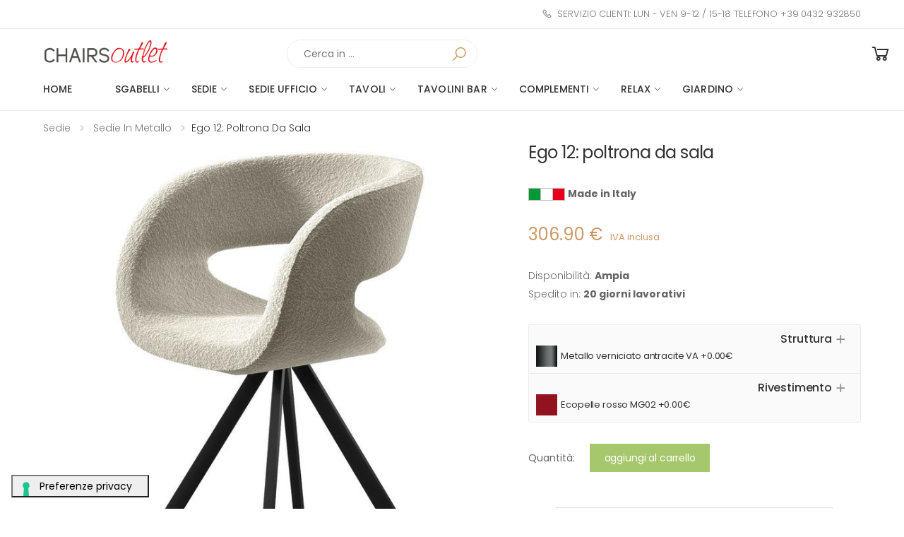

--- FILE ---
content_type: text/html; charset=UTF-8
request_url: https://www.chairsoutlet.com/it/poltrona-ego-12-a801.html
body_size: 16129
content:


<!DOCTYPE html>
<html lang="it">

<head>
	<meta charset="UTF-8">
	<meta http-equiv="X-UA-Compatible" content="IE=edge">
	<meta name="viewport" content="width=device-width, initial-scale=1, shrink-to-fit=no">
	<title>POLTRONA EGO 12 - Chairsoutlet.com</title>
		<meta name="keywords" content="vendita sedie, vendita poltrone, vendita poltroncine, sedia home office ego, sedie girevoli, sedie da ufficio, sedie per la camera dei ragazzi, sedie per lo studio, sedie design, sedie made in Italy, sedie outlet, Peressini Casa" />
		<link rel="canonical" href="/it/poltrona-ego-12-a801.html"/>
	<!-- Favicon -->
	<link rel="apple-touch-icon" sizes="180x180" href="/admin/modules/molla_v1/0_theme/html/assets/images/icons/apple-touch-icon.png">
	<link rel="icon" type="image/png" sizes="32x32" href="/admin/modules/molla_v1/0_theme/html/assets/images/icons/favicon-32x32.png">
	<link rel="icon" type="image/png" sizes="16x16" href="/admin/modules/molla_v1/0_theme/html/assets/images/icons/favicon-16x16.png">
	<link rel="manifest" href="/admin/modules/molla_v1/0_theme/html/assets/images/icons/site.webmanifest">
	<link rel="mask-icon" href="/admin/modules/molla_v1/0_theme/html/assets/images/icons/safari-pinned-tab.svg" color="#666666">
	<link rel="shortcut icon" href="/admin/modules/molla_v1/0_theme/html/assets/images/icons/favicon.ico">
	<meta name="apple-mobile-web-app-title" content="Chairsoutlet">
	<meta name="application-name" content="Chairsoutlet">
	<meta name="msapplication-TileColor" content="#cc9966">
	<meta name="msapplication-config" content="/admin/modules/molla_v1/0_theme/html/assets/images/icons/browserconfig.xml">
	<meta name="theme-color" content="#ffffff">
	<!-- Preload -->
	<link rel="preload" as="image" href="/dimgs/ARC_801_1_M_04806/ego-12-poltrona-da-sala.jpg" >
	<link rel="preload" as="image" href="/dimgs/ARC_801_1_L_04806/ego-12-poltrona-da-sala.jpg" >
	<script defer src="/admin/modules/molla_v1/0_theme/html/assets/js/jquery.hoverIntent.min.js"></script>
	<script defer src="/admin/modules/molla_v1/0_theme/html/assets/js/jquery.waypoints.min.js"></script>
	<script defer src="/admin/modules/molla_v1/0_theme/html/assets/js/superfish.min.js"></script>
	<script defer src="/admin/modules/molla_v1/0_theme/html/assets/js/owl.carousel.min.js"></script>
	<script defer src="/admin/modules/molla_v1/0_theme/html/assets/js/bootstrap-input-spinner.js"></script>
	<script defer src="/admin/modules/molla_v1/0_theme/html/assets/js/jquery.elevateZoom.min.js"></script>
	<script defer src="/admin/modules/molla_v1/0_theme/html/assets/js/jquery.magnific-popup.min.js"></script>
	<script defer src="/admin/modules/molla_v1/0_theme/html/assets/js/jquery.lazyload.min.js"></script>
	<!-- Main JS File -->
	<script defer src="/admin/modules/molla_v1/0_theme/html/assets/js/main.js?ver=20231110_0"></script>
	<script defer src="/admin/modules/molla_v1/0_theme/html/assets/js/custom.js?ver=20231110_0"></script>
	<!-- Plugins CSS File -->
	<link rel="stylesheet" href="/admin/modules/molla_v1/0_theme/html/assets/css/bootstrap.min.css">
	<link rel="stylesheet" href="/admin/modules/molla_v1/0_theme/html/assets/css/plugins/owl-carousel/owl.carousel.css">
	<link rel="stylesheet" href="/admin/modules/molla_v1/0_theme/html/assets/css/plugins/magnific-popup/magnific-popup.css">
	<link rel="stylesheet" href="/admin/modules/molla_v1/0_theme/html/assets/vendor/font-awesome/css/all.min.css">
	<!-- Main CSS File -->
	<link rel="stylesheet" href="/admin/modules/molla_v1/0_theme/html/assets/css/style.css">
    <link rel="stylesheet" href="/admin/modules/molla_v1/0_theme/html/assets/css/plugins/nouislider/nouislider.css">
	<!--<link rel="stylesheet" href="/admin/modules/molla_v1/0_theme/html/assets/css/skins/skin-default.css">-->
	<link rel="stylesheet" href="/admin/modules/molla_v1/0_theme/html/assets/css/custom.css?ver=20231110_0">
        <!-- Specific Vars
	============================================= -->
		<script>
		iubpcook="_iub_cs-20086581";
		</script>
<script type="application/ld+json">
{"@context":"http:\/\/schema.org\/","@type":"Product","name":"Ego 12: poltrona da sala","image":["\/dimgs\/ARC_801_1_L_04806\/ego-12-poltrona-da-sala.jpg","\/dimgs\/GIA_165_L_19895\/poltrona-ego-particolare.jpg"],"mpn":"POLTRONA EGO 12","url":"\/it\/poltrona-ego-12-a801.html","brand":{"@type":"Thing","name":"Chairsoutlet"},"description":"Poltrona con base in tubo d'acciaio verniciato e seduta tappezzata. Poltroncina perfetta in ufficio, studio, zona living, camera, sala riunioni. Chairsoutlet vendita online - Made in Italy","offers":[{"@type":"Offer","priceCurrency":"EUR","price":"306.90","itemCondition":"http:\/\/schema.org\/NewCondition","shippingDetails":{"@type":"OfferShippingDetails","shippingRate":{"@type":"MonetaryAmount","value":"26.00","currency":"EUR"},"shippingDestination":{"@type":"DefinedRegion","addressCountry":"IT"}}}]}
</script>
<script type="text/javascript">
	var _iub = _iub || [];
	_iub.csConfiguration = {
		"askConsentAtCookiePolicyUpdate": true,
		"floatingPreferencesButtonDisplay": "bottom-left",
		"perPurposeConsent": true,
		"siteId": 2372410,
		"whitelabel": false,
		"lang": "it",
		"cookiePolicyId": 20086581,
		"cookiePolicyUrl": "/it/cookie-policy/legal.php",
		"floatingPreferencesButtonCaption": true,
		"banner": {
			"acceptButtonCaptionColor": "white",
			"acceptButtonColor": "#0073CE",
			"acceptButtonDisplay": true,
			"backgroundColor": "white",
			"closeButtonRejects": true,
			"customizeButtonCaptionColor": "#4D4D4D",
			"customizeButtonColor": "#DADADA",
			"customizeButtonDisplay": true,
			"explicitWithdrawal": true,
			"listPurposes": true,
			"position": "float-top-center",
			"rejectButtonCaptionColor": "white",
			"rejectButtonColor": "#0073CE",
			"rejectButtonDisplay": true,
			"showPurposesToggles": true,
			"textColor": "black"
		}
	};
</script>
<script type="text/javascript" src="https://cs.iubenda.com/autoblocking/2372410.js"></script>
<script type="text/javascript" src="//cdn.iubenda.com/cs/iubenda_cs.js" charset="UTF-8" async></script>


<!-- Global site tag (gtag.js) - Google Analytics -->
<script class="_iub_cs_activate-inline" data-iub-purposes="4" type="text/plain" async src="https://www.googletagmanager.com/gtag/js?id=G-VSFEEL5XNJ"></script>
<script>
  window.dataLayer = window.dataLayer || [];
  function gtag(){dataLayer.push(arguments);}
  gtag('js', new Date());
  gtag('config', 'G-VSFEEL5XNJ');
</script>
<script class="_iub_cs_activate-inline" data-iub-purposes="4" type="text/plain">
  var _gaq = _gaq || [];
  _gaq.push(['_setAccount', 'UA-21136676-2']);
  _gaq.push (['_gat._anonymizeIp']);
  _gaq.push(['_trackPageview']);


(function() {
    var ga = document.createElement('script'); ga.type = 'text/javascript'; ga.async = true;
    ga.src = ('https:' == document.location.protocol ? 'https://' : 'http://') + 'stats.g.doubleclick.net/dc.js';
    var s = document.getElementsByTagName('script')[0]; s.parentNode.insertBefore(ga, s);
  })();
</script>
<!-- Google Tag Manager -->
<script>(function(w,d,s,l,i){w[l]=w[l]||[];w[l].push({'gtm.start':
new Date().getTime(),event:'gtm.js'});var f=d.getElementsByTagName(s)[0],
j=d.createElement(s),dl=l!='dataLayer'?'&l='+l:'';j.async=true;j.src=
'https://www.googletagmanager.com/gtm.js?id='+i+dl;f.parentNode.insertBefore(j,f);
})(window,document,'script','dataLayer','GTM-NWPJT46');</script>
<!-- End Google Tag Manager -->

<!-- Google tag (gtag.js) -->
<script async src="https://www.googletagmanager.com/gtag/js?id=AW-993024524"></script>
<script>
  window.dataLayer = window.dataLayer || [];
  function gtag(){dataLayer.push(arguments);}
  gtag('js', new Date());
  gtag('config', 'AW-993024524');
</script>

</head>

<body>
<div class="page-wrapper">

	    <header  class="header">
		<div class="header-top">
			<div class="container">
				<div class="header-right">
					<ul class="top-menu mt-1 mb-1">
						<li>
							<a href="#">Contattaci</a>
							<ul>
								<li><p><a href="tel:+390432932850"><i class="icon-phone"><!-- icona--></i>SERVIZIO CLIENTI: Lun - Ven 9-12 / 15-18 Telefono +39 0432 932850 </a></p></li>
							</ul>
						</li>
					</ul><!-- End .top-menu -->
				</div><!-- End .header-right -->
			</div><!-- End .container -->
		</div><!-- End .header-top -->
		<div class="sticky-wrapper">
			<div class="header-middle sticky-header">
				<div class="container pb-2 pb-lg-0">
					<div class="header-left">
						<button class="mobile-menu-toggler">
							<span class="sr-only">Toggle mobile menu</span>
							<i class="icon-bars"></i>
						</button>
						<a href="/it/" class="logo">
							<img src="/admin/modules/molla_v1/0_theme/html/assets/images/logo.png" alt="Chairsoutlet">
						</a>
					</div><!-- End .header-left -->
					<div class="d-none d-lg-flex col-6 offset-4">
						<div class="header-search">
							<a href="#" id="desk_search" class="search-toggle active" role="button" title="Search"><i class="icon-search"></i></a>
							<form id="desk_search_form" action="/it/cerca/sea.php" method="get">
								<div class="header-search-wrapper d-block">
									<label for="q" class="sr-only">Cerca</label>
									<input type="search" class="form-control" name="q" id="q" placeholder="Cerca in ..."
										   required>
								</div><!-- End .header-search-wrapper -->
							</form>
						</div><!-- End .header-search -->
					</div><!-- End .header-left -->
					<div class="header-right">
					<div class="dropdown cart-dropdown">
						<a href="/it/carrello/cart.php" class="dropdown-toggle" role="button" data-toggle="dropdown" aria-haspopup="true"
						   aria-expanded="false" data-display="static">
							<i class="icon-shopping-cart"></i>
						</a>

						<div class="dropdown-menu dropdown-menu-right">
							<div class="dropdown-cart-products">
							<p>Non ci sono articoli nel carrello.</p>
							</div><!-- End .cart-product -->

							<div class="dropdown-cart-total">
								<span>Totale</span>

								<span class="cart-total-price">0.00&euro;</span>
							</div><!-- End .dropdown-cart-total -->

						</div><!-- End .dropdown-menu -->
					</div><!-- End .cart-dropdown -->
				</div><!-- End .header-right -->
				</div><!-- End .container -->
				<div class="container d-none d-lg-block">
					<div class="header-left">
					<nav class="main-nav ml-0">
						<ul class="menu sf-arrows">
							<li>
								<a href="/it/" class="pl-0">Home</a>
							</li>
							<li>
								<a href="/it/sgabelli-c20" class="sf-with-ul">Sgabelli</a>
								<ul>
									<li><a href="/it/sgabelli/sgabelli-in-metallo-s71">Sgabelli in Metallo</a></li>
									<li><a href="/it/sgabelli/sgabelli-regolabili-s92">Sgabelli Regolabili</a></li>
									<li><a href="/it/sgabelli/sgabelli-in-legno-s70">Sgabelli in Legno</a></li>
									<li><a href="/it/sgabelli/sgabelli-per-esterno-s72">Sgabelli per Esterno</a></li>
								</ul>
							</li>
							<li>
								<a href="/it/sedie-c13" class="sf-with-ul">Sedie</a>
								<ul>
									<li><a href="/it/sedie/sedie-in-metallo-s39">Sedie in Metallo</a></li>
									<li><a href="/it/sedie/sedie-in-legno-s38">Sedie in Legno</a></li>
									<li><a href="/it/sedie/sedie-country-s80">Sedie Country</a></li>
									<li><a href="/it/sedie/sedie-in-plastica-s40">Sedie in Plastica</a></li>
									<li><a href="/it/sedie/sedie-da-esterno-s45">Sedie da Esterno</a></li>
								</ul>
							</li>
							<li>
								<a href="/it/sedie-ufficio-c28" class="sf-with-ul">Sedie ufficio</a>
								<ul>
									<li><a href="/it/sedie-ufficio/sedie-operative-s95">Sedie operative</a></li>
									<li><a href="/it/sedie-ufficio/sedie-home-office-s96">Sedie home-office</a></li>
									<li><a href="/it/sedie-ufficio/sedie-da-attesa-s46">Sedie da attesa</a></li>
								</ul>
							</li>
							<li>
								<a href="/it/tavoli-c15" class="sf-with-ul">Tavoli</a>
								<ul>
									<li><a href="/it/tavoli/tavoli-in-metallo-s52">Tavoli in Metallo</a></li>
									<li><a href="/it/tavoli/tavoli-allungabili-s93">Tavoli Allungabili</a></li>
									<li><a href="/it/tavoli/tavoli-in-legno-s51">Tavoli in Legno</a></li>
									<li><a href="/it/tavoli/tavoli-da-esterno-s90">Tavoli da Esterno</a></li>
								</ul>
							</li>
							<li>
								<a href="/it/tavolini-bar-c24" class="sf-with-ul">Tavolini bar</a>
								<ul>
									<li><a href="/it/tavolini-bar/piani-per-tavolini-s84">Piani per Tavolini</a></li>
									<li><a href="/it/tavolini-bar/basi-per-tavoli-s83">Basi per Tavoli</a></li>
								</ul>
							</li>
							<li>
								<a href="/it/complementi-c16" class="sf-with-ul">Complementi</a>
								<ul>
									<li><a href="/it/complementi/appendiabiti-e-portaombrelli-s57">Appendiabiti e Portaombrelli</a></li>
									<li><a href="/it/complementi/tavolini-e-mobili-s58">Tavolini e Mobili</a></li>
									<li><a href="/it/complementi/accessori-casa-s65">Accessori casa</a></li>
								</ul>
							</li>
							<li>
								<a href="/it/relax-c23" class="sf-with-ul">Relax</a>
								<ul>
									<li><a href="/it/relax/poltroncine-s88">Poltroncine</a></li>
									<li><a href="/it/relax/tavolini-s89">Tavolini</a></li>
									<li><a href="/it/relax/divani-e-poltrone-s87">Divani e Poltrone</a></li>
								</ul>
							</li>
							<li>
								<a href="/it/giardino-c10" class="sf-with-ul">Giardino</a>
								<ul>
									<li><a href="/it/giardino/sgabelli-s34">Sgabelli</a></li>
									<li><a href="/it/giardino/sedie-e-poltroncine-s27">Sedie e poltroncine</a></li>
									<li><a href="/it/giardino/tavoli-s32">Tavoli</a></li>
									<li><a href="/it/giardino/divani-e-tavolini-s33">Divani e tavolini</a></li>
								</ul>
							</li>
						</ul><!-- End .menu -->
					</nav><!-- End .main-nav -->
					</div>
				</div>
			</div><!-- End .header-middle -->
		</div>
	</header><!-- End .header -->

	<main class="main">
		<nav aria-label="breadcrumb" class="breadcrumb-nav border-0 mb-0">
			<div class="container">
				<ol class="breadcrumb">
                        <li class="breadcrumb-item">
                            <a href="/it/sedie-c13">Sedie</a>
                        </li>
                        <li class="breadcrumb-item">
                            <a href="/it/sedie/sedie-in-metallo-s39">Sedie in Metallo</a>
                        </li>
                        <li class="breadcrumb-item active" aria-current="page">Ego 12: poltrona da sala</li>
				</ol>
			</div><!-- End .container -->
		</nav><!-- End .breadcrumb-nav -->

		<div class="page-content">
			<div class="container">
				<div class="product-details-top mb-2">
					<div class="row">
						<div class="col-md-7">
							<div class="product-gallery">
								<figure class="product-main-image">
									<img id="product-zoom" sizes="(max-width: 480px) 33.3vw, 100vw"
										 src="/dimgs/ARC_801_1_M_04806/ego-12-poltrona-da-sala.jpg"
										 srcset="/dimgs/ARC_801_1_L_04806/ego-12-poltrona-da-sala.jpg 1280w, /dimgs/ARC_801_1_M_04806/ego-12-poltrona-da-sala.jpg 500w"
										 data-zoom-image="/dimgs/ARC_801_1_Z_04806/ego-12-poltrona-da-sala.jpg"
										 alt="Ego 12: poltrona da sala" height="360" width="360">
									<a href="#" id="btn-product-gallery" class="btn-product-gallery">
										<i class="icon-arrows"></i>
									</a>
								</figure><!-- End .product-main-image -->
								<div id="product-zoom-gallery" class="product-image-gallery">
									<a class="product-gallery-item active" href="#"
									   data-image="/dimgs/ARC_801_1_L_04806/ego-12-poltrona-da-sala.jpg"
									   data-zoom-image="/dimgs/ARC_801_1_Z_04806/ego-12-poltrona-da-sala.jpg">
										<img src="/dimgs/ARC_801_1_M_04806/ego-12-poltrona-da-sala.jpg"
											 alt="Ego 12: poltrona da sala" height="360" width="360">
									</a>
									<a class="product-gallery-item" href="#"
									   data-image="/dimgs/GIA_165_L_19895/poltrona-ego-particolare.jpg"
									   data-zoom-image="/dimgs/GIA_165_Z_19895/poltrona-ego-particolare.jpg">
										<img class="lazyload" data-src="/dimgs/GIA_165_M_19895/poltrona-ego-particolare.jpg"
											 alt="poltrona ego particolare" height="360" width="360">
									</a>
								</div><!-- End .product-image-gallery -->
							</div><!-- End .product-gallery -->
						</div><!-- End .col-md-6 -->

						<div class="col-md-5">
							<form method="post" id="data_form" name="data_form" action="/it/aggiungi-al-carrello/cart_add.php">
							<div class="product-details">
								<h1 class="product-title mb-3">Ego 12: poltrona da sala</h1><!-- End .product-title -->
								<div class="madeinitaly mb-3">
									<img class="d-inline" src="/admin/modules/molla_v1/0_theme/html/assets/images/madeinitlay.png"
										 alt="made in italy">
									<span class="d-inline font-weight-bold">Made in Italy</span>
								</div><!-- End .maade in italy -->
								<div class="product-price align-items-baseline mb-3">
									306.90 €<span>IVA inclusa</span>
								</div><!-- End .prezzo -->

								<div class="product-content disp mb-3">
									<ul>
										<li>Disponibilit&agrave;: <strong>Ampia</strong></li>
										<li>Spedito in: <strong>20 giorni lavorativi</strong></li>
									</ul>
								</div><!-- End .disponibilità -->

								<div class="accordion accordion-rounded accordion-plus mb-3"
									 id="accordion-personalizzatore">
									<div class="card card-box card-sm bg-light acc_container">
										<div class="card-header" id="headingc-1">
											<div class="card-title">
												<a class="py-3 collapsed text-right" role="button"
												   data-toggle="collapse"
												   href="#collapsec-1" aria-expanded="false"
												   aria-controls="collapsec-1">
													<div class="row align-items-center">
														<div class="col-12 text-right descrizioneambito">
															Struttura
														</div>
														<div id="acat-1" class="col-12 text-left p-0 selected_acc">
														</div>
													</div>
												</a>
											</div>
										</div><!-- End .card-header -->
										<div id="collapsec-1" class="collapse" aria-labelledby="headingc-1"
											 data-parent="#accordion-personalizzatore">
											<div class="card-body pt-0 pb-1">
												<div class="row">
													<div class="col-12 px-0 py-2">
														<div class="ContenitoreOpzione">
															<input id="acc_202" class="scelta d-none" type="radio" name="to_add_acc_r[1]" value="202"
checked />
															<label class="LabelOpzione" for="acc_202">
															<a data-toggle="tooltip" data-placement="right" data-html="true" title="<div><img class='zoomcolore' src='/dimgs/ACC_202_1_L_64057/metallo-verniciato-antracite-va.jpg'></div>">
																<img class="d-inline colore" alt="Metallo verniciato antracite VA" src="/dimgs/ACC_202_1_S_64057/metallo-verniciato-antracite-va.jpg">
															</a>
															<div class="d-inline descrizioneextra ml-2">Metallo verniciato antracite VA
																+0.00€
															</div>
															</label>
														</div>
													</div>
													<div class="col-12 px-0 py-2">
														<div class="ContenitoreOpzione">
															<input id="acc_503" class="scelta d-none" type="radio" name="to_add_acc_r[1]" value="503"
/>
															<label class="LabelOpzione" for="acc_503">
															<a data-toggle="tooltip" data-placement="right" data-html="true" title="<div><img class='zoomcolore' src='/dimgs/ACC_503_1_L_19178/metallo-verniciato-nero.jpg'></div>">
																<img class="d-inline colore lazyload" alt="Metallo verniciato Nero" data-src="/dimgs/ACC_503_1_S_19178/metallo-verniciato-nero.jpg">
															</a>
															<div class="d-inline descrizioneextra ml-2">Metallo verniciato Nero
																+0.00€
															</div>
															</label>
														</div>
													</div>
													<div class="col-12 px-0 py-2">
														<div class="ContenitoreOpzione">
															<input id="acc_661" class="scelta d-none" type="radio" name="to_add_acc_r[1]" value="661"
/>
															<label class="LabelOpzione" for="acc_661">
															<a data-toggle="tooltip" data-placement="right" data-html="true" title="<div><img class='zoomcolore' src='/dimgs/ACC_661_1_L_85617/metallo-verniciato-argento-vs.jpg'></div>">
																<img class="d-inline colore lazyload" alt="Metallo verniciato argento VS" data-src="/dimgs/ACC_661_1_S_85617/metallo-verniciato-argento-vs.jpg">
															</a>
															<div class="d-inline descrizioneextra ml-2">Metallo verniciato argento VS
																+0.00€
															</div>
															</label>
														</div>
													</div>
												</div>
											</div><!-- End .card-body -->
										</div><!-- End .collapse -->
									</div><!-- End .card -->
									<div class="card card-box card-sm bg-light acc_container">
										<div class="card-header" id="headingc-22">
											<div class="card-title">
												<a class="py-3 collapsed text-right" role="button"
												   data-toggle="collapse"
												   href="#collapsec-22" aria-expanded="false"
												   aria-controls="collapsec-22">
													<div class="row align-items-center">
														<div class="col-12 text-right descrizioneambito">
															Rivestimento
														</div>
														<div id="acat-22" class="col-12 text-left p-0 selected_acc">
														</div>
													</div>
												</a>
											</div>
										</div><!-- End .card-header -->
										<div id="collapsec-22" class="collapse" aria-labelledby="headingc-22"
											 data-parent="#accordion-personalizzatore">
											<div class="card-body pt-0 pb-1">
												<div class="row">
													<div class="col-12 px-0 py-2">
														<div class="ContenitoreOpzione">
															<input id="acc_903" class="scelta d-none" type="radio" name="to_add_acc_r[22]" value="903"
/>
															<label class="LabelOpzione" for="acc_903">
															<a data-toggle="tooltip" data-placement="right" data-html="true" title="<div><img class='zoomcolore' src='/dimgs/ACC_903_1_L_78351/microfibra-dandy-da00-crema.jpg'></div>">
																<img class="d-inline colore lazyload" alt="Microfibra Dandy DA00 crema" data-src="/dimgs/ACC_903_1_S_78351/microfibra-dandy-da00-crema.jpg">
															</a>
															<div class="d-inline descrizioneextra ml-2">Microfibra Dandy DA00 crema
																+0.00€
															</div>
															</label>
														</div>
													</div>
													<div class="col-12 px-0 py-2">
														<div class="ContenitoreOpzione">
															<input id="acc_880" class="scelta d-none" type="radio" name="to_add_acc_r[22]" value="880"
/>
															<label class="LabelOpzione" for="acc_880">
															<a data-toggle="tooltip" data-placement="right" data-html="true" title="<div><img class='zoomcolore' src='/dimgs/ACC_880_1_L_83774/microfibra-dandy-da02-rosso.jpg'></div>">
																<img class="d-inline colore lazyload" alt="Microfibra Dandy DA02 rosso" data-src="/dimgs/ACC_880_1_S_83774/microfibra-dandy-da02-rosso.jpg">
															</a>
															<div class="d-inline descrizioneextra ml-2">Microfibra Dandy DA02 rosso
																+0.00€
															</div>
															</label>
														</div>
													</div>
													<div class="col-12 px-0 py-2">
														<div class="ContenitoreOpzione">
															<input id="acc_908" class="scelta d-none" type="radio" name="to_add_acc_r[22]" value="908"
/>
															<label class="LabelOpzione" for="acc_908">
															<a data-toggle="tooltip" data-placement="right" data-html="true" title="<div><img class='zoomcolore' src='/dimgs/ACC_908_1_L_99934/microfibra-dandy-da05-nero.jpg'></div>">
																<img class="d-inline colore lazyload" alt="Microfibra Dandy DA05 nero" data-src="/dimgs/ACC_908_1_S_99934/microfibra-dandy-da05-nero.jpg">
															</a>
															<div class="d-inline descrizioneextra ml-2">Microfibra Dandy DA05 nero
																+0.00€
															</div>
															</label>
														</div>
													</div>
													<div class="col-12 px-0 py-2">
														<div class="ContenitoreOpzione">
															<input id="acc_878" class="scelta d-none" type="radio" name="to_add_acc_r[22]" value="878"
/>
															<label class="LabelOpzione" for="acc_878">
															<a data-toggle="tooltip" data-placement="right" data-html="true" title="<div><img class='zoomcolore' src='/dimgs/ACC_878_1_L_82506/microfibra-dandy-da08-giallo.jpg'></div>">
																<img class="d-inline colore lazyload" alt="Microfibra Dandy DA08 giallo " data-src="/dimgs/ACC_878_1_S_82506/microfibra-dandy-da08-giallo.jpg">
															</a>
															<div class="d-inline descrizioneextra ml-2">Microfibra Dandy DA08 giallo 
																+0.00€
															</div>
															</label>
														</div>
													</div>
													<div class="col-12 px-0 py-2">
														<div class="ContenitoreOpzione">
															<input id="acc_877" class="scelta d-none" type="radio" name="to_add_acc_r[22]" value="877"
/>
															<label class="LabelOpzione" for="acc_877">
															<a data-toggle="tooltip" data-placement="right" data-html="true" title="<div><img class='zoomcolore' src='/dimgs/ACC_877_1_L_83582/microfibra-dandy-da14-blu.jpg'></div>">
																<img class="d-inline colore lazyload" alt="Microfibra Dandy DA14 blu " data-src="/dimgs/ACC_877_1_S_83582/microfibra-dandy-da14-blu.jpg">
															</a>
															<div class="d-inline descrizioneextra ml-2">Microfibra Dandy DA14 blu 
																+0.00€
															</div>
															</label>
														</div>
													</div>
													<div class="col-12 px-0 py-2">
														<div class="ContenitoreOpzione">
															<input id="acc_950" class="scelta d-none" type="radio" name="to_add_acc_r[22]" value="950"
/>
															<label class="LabelOpzione" for="acc_950">
															<a data-toggle="tooltip" data-placement="right" data-html="true" title="<div><img class='zoomcolore' src='/dimgs/ACC_950_1_L_64168/microfibra-dandy-da20-bordeaux.jpg'></div>">
																<img class="d-inline colore lazyload" alt="Microfibra Dandy DA20 bordeaux" data-src="/dimgs/ACC_950_1_S_64168/microfibra-dandy-da20-bordeaux.jpg">
															</a>
															<div class="d-inline descrizioneextra ml-2">Microfibra Dandy DA20 bordeaux
																+0.00€
															</div>
															</label>
														</div>
													</div>
													<div class="col-12 px-0 py-2">
														<div class="ContenitoreOpzione">
															<input id="acc_909" class="scelta d-none" type="radio" name="to_add_acc_r[22]" value="909"
/>
															<label class="LabelOpzione" for="acc_909">
															<a data-toggle="tooltip" data-placement="right" data-html="true" title="<div><img class='zoomcolore' src='/dimgs/ACC_909_1_L_81746/microfibra-dandy-da32-corteccia.jpg'></div>">
																<img class="d-inline colore lazyload" alt="Microfibra Dandy DA32 corteccia" data-src="/dimgs/ACC_909_1_S_81746/microfibra-dandy-da32-corteccia.jpg">
															</a>
															<div class="d-inline descrizioneextra ml-2">Microfibra Dandy DA32 corteccia
																+0.00€
															</div>
															</label>
														</div>
													</div>
													<div class="col-12 px-0 py-2">
														<div class="ContenitoreOpzione">
															<input id="acc_949" class="scelta d-none" type="radio" name="to_add_acc_r[22]" value="949"
/>
															<label class="LabelOpzione" for="acc_949">
															<a data-toggle="tooltip" data-placement="right" data-html="true" title="<div><img class='zoomcolore' src='/dimgs/ACC_949_1_L_64223/microfibra-dandy-da51-autunno.jpg'></div>">
																<img class="d-inline colore lazyload" alt="Microfibra Dandy DA51 Autunno" data-src="/dimgs/ACC_949_1_S_64223/microfibra-dandy-da51-autunno.jpg">
															</a>
															<div class="d-inline descrizioneextra ml-2">Microfibra Dandy DA51 Autunno
																+0.00€
															</div>
															</label>
														</div>
													</div>
													<div class="col-12 px-0 py-2">
														<div class="ContenitoreOpzione">
															<input id="acc_907" class="scelta d-none" type="radio" name="to_add_acc_r[22]" value="907"
/>
															<label class="LabelOpzione" for="acc_907">
															<a data-toggle="tooltip" data-placement="right" data-html="true" title="<div><img class='zoomcolore' src='/dimgs/ACC_907_1_L_97629/microfibra-dandy-da54-nocciola.jpg'></div>">
																<img class="d-inline colore lazyload" alt="Microfibra Dandy DA54 nocciola" data-src="/dimgs/ACC_907_1_S_97629/microfibra-dandy-da54-nocciola.jpg">
															</a>
															<div class="d-inline descrizioneextra ml-2">Microfibra Dandy DA54 nocciola
																+0.00€
															</div>
															</label>
														</div>
													</div>
													<div class="col-12 px-0 py-2">
														<div class="ContenitoreOpzione">
															<input id="acc_879" class="scelta d-none" type="radio" name="to_add_acc_r[22]" value="879"
/>
															<label class="LabelOpzione" for="acc_879">
															<a data-toggle="tooltip" data-placement="right" data-html="true" title="<div><img class='zoomcolore' src='/dimgs/ACC_879_1_L_83305/microfibra-dandy-da55-mandarino.jpg'></div>">
																<img class="d-inline colore lazyload" alt="Microfibra Dandy DA55 mandarino " data-src="/dimgs/ACC_879_1_S_83305/microfibra-dandy-da55-mandarino.jpg">
															</a>
															<div class="d-inline descrizioneextra ml-2">Microfibra Dandy DA55 mandarino 
																+0.00€
															</div>
															</label>
														</div>
													</div>
													<div class="col-12 px-0 py-2">
														<div class="ContenitoreOpzione">
															<input id="acc_904" class="scelta d-none" type="radio" name="to_add_acc_r[22]" value="904"
/>
															<label class="LabelOpzione" for="acc_904">
															<a data-toggle="tooltip" data-placement="right" data-html="true" title="<div><img class='zoomcolore' src='/dimgs/ACC_904_1_L_78397/microfibra-dandy-da77-fuxia.jpg'></div>">
																<img class="d-inline colore lazyload" alt="Microfibra Dandy DA77 fuxia" data-src="/dimgs/ACC_904_1_S_78397/microfibra-dandy-da77-fuxia.jpg">
															</a>
															<div class="d-inline descrizioneextra ml-2">Microfibra Dandy DA77 fuxia
																+0.00€
															</div>
															</label>
														</div>
													</div>
													<div class="col-12 px-0 py-2">
														<div class="ContenitoreOpzione">
															<input id="acc_1020" class="scelta d-none" type="radio" name="to_add_acc_r[22]" value="1020"
/>
															<label class="LabelOpzione" for="acc_1020">
															<a data-toggle="tooltip" data-placement="right" data-html="true" title="<div><img class='zoomcolore' src='/dimgs/ACC_1020_1_L_32510/aquaclean-daytona-102.jpg'></div>">
																<img class="d-inline colore lazyload" alt="Aquaclean Daytona 102" data-src="/dimgs/ACC_1020_1_S_32510/aquaclean-daytona-102.jpg">
															</a>
															<div class="d-inline descrizioneextra ml-2">Aquaclean Daytona 102
																+40.00€
															</div>
															</label>
														</div>
													</div>
													<div class="col-12 px-0 py-2">
														<div class="ContenitoreOpzione">
															<input id="acc_1013" class="scelta d-none" type="radio" name="to_add_acc_r[22]" value="1013"
/>
															<label class="LabelOpzione" for="acc_1013">
															<a data-toggle="tooltip" data-placement="right" data-html="true" title="<div><img class='zoomcolore' src='/dimgs/ACC_1013_1_L_81879/aquaclean-daytona-108.jpg'></div>">
																<img class="d-inline colore lazyload" alt="Aquaclean Daytona 108" data-src="/dimgs/ACC_1013_1_S_81879/aquaclean-daytona-108.jpg">
															</a>
															<div class="d-inline descrizioneextra ml-2">Aquaclean Daytona 108
																+40.00€
															</div>
															</label>
														</div>
													</div>
													<div class="col-12 px-0 py-2">
														<div class="ContenitoreOpzione">
															<input id="acc_1034" class="scelta d-none" type="radio" name="to_add_acc_r[22]" value="1034"
/>
															<label class="LabelOpzione" for="acc_1034">
															<a data-toggle="tooltip" data-placement="right" data-html="true" title="<div><img class='zoomcolore' src='/dimgs/ACC_1034_1_L_34428/aquaclean-daytona-109.jpg'></div>">
																<img class="d-inline colore lazyload" alt="Aquaclean Daytona 109" data-src="/dimgs/ACC_1034_1_S_34428/aquaclean-daytona-109.jpg">
															</a>
															<div class="d-inline descrizioneextra ml-2">Aquaclean Daytona 109
																+40.00€
															</div>
															</label>
														</div>
													</div>
													<div class="col-12 px-0 py-2">
														<div class="ContenitoreOpzione">
															<input id="acc_1024" class="scelta d-none" type="radio" name="to_add_acc_r[22]" value="1024"
/>
															<label class="LabelOpzione" for="acc_1024">
															<a data-toggle="tooltip" data-placement="right" data-html="true" title="<div><img class='zoomcolore' src='/dimgs/ACC_1024_1_L_32983/aquaclean-daytona-110.jpg'></div>">
																<img class="d-inline colore lazyload" alt="Aquaclean Daytona 110" data-src="/dimgs/ACC_1024_1_S_32983/aquaclean-daytona-110.jpg">
															</a>
															<div class="d-inline descrizioneextra ml-2">Aquaclean Daytona 110
																+40.00€
															</div>
															</label>
														</div>
													</div>
													<div class="col-12 px-0 py-2">
														<div class="ContenitoreOpzione">
															<input id="acc_1027" class="scelta d-none" type="radio" name="to_add_acc_r[22]" value="1027"
/>
															<label class="LabelOpzione" for="acc_1027">
															<a data-toggle="tooltip" data-placement="right" data-html="true" title="<div><img class='zoomcolore' src='/dimgs/ACC_1027_1_L_33497/aquaclean-daytona-131.jpg'></div>">
																<img class="d-inline colore lazyload" alt="Aquaclean Daytona 131" data-src="/dimgs/ACC_1027_1_S_33497/aquaclean-daytona-131.jpg">
															</a>
															<div class="d-inline descrizioneextra ml-2">Aquaclean Daytona 131
																+40.00€
															</div>
															</label>
														</div>
													</div>
													<div class="col-12 px-0 py-2">
														<div class="ContenitoreOpzione">
															<input id="acc_1018" class="scelta d-none" type="radio" name="to_add_acc_r[22]" value="1018"
/>
															<label class="LabelOpzione" for="acc_1018">
															<a data-toggle="tooltip" data-placement="right" data-html="true" title="<div><img class='zoomcolore' src='/dimgs/ACC_1018_1_L_32192/aquaclean-daytona-139.jpg'></div>">
																<img class="d-inline colore lazyload" alt="Aquaclean Daytona 139" data-src="/dimgs/ACC_1018_1_S_32192/aquaclean-daytona-139.jpg">
															</a>
															<div class="d-inline descrizioneextra ml-2">Aquaclean Daytona 139
																+40.00€
															</div>
															</label>
														</div>
													</div>
													<div class="col-12 px-0 py-2">
														<div class="ContenitoreOpzione">
															<input id="acc_1030" class="scelta d-none" type="radio" name="to_add_acc_r[22]" value="1030"
/>
															<label class="LabelOpzione" for="acc_1030">
															<a data-toggle="tooltip" data-placement="right" data-html="true" title="<div><img class='zoomcolore' src='/dimgs/ACC_1030_1_L_34114/aquaclean-daytona-142.jpg'></div>">
																<img class="d-inline colore lazyload" alt="Aquaclean Daytona 142" data-src="/dimgs/ACC_1030_1_S_34114/aquaclean-daytona-142.jpg">
															</a>
															<div class="d-inline descrizioneextra ml-2">Aquaclean Daytona 142
																+40.00€
															</div>
															</label>
														</div>
													</div>
													<div class="col-12 px-0 py-2">
														<div class="ContenitoreOpzione">
															<input id="acc_1026" class="scelta d-none" type="radio" name="to_add_acc_r[22]" value="1026"
/>
															<label class="LabelOpzione" for="acc_1026">
															<a data-toggle="tooltip" data-placement="right" data-html="true" title="<div><img class='zoomcolore' src='/dimgs/ACC_1026_1_L_33143/aquaclean-daytona-145.jpg'></div>">
																<img class="d-inline colore lazyload" alt="Aquaclean Daytona 145" data-src="/dimgs/ACC_1026_1_S_33143/aquaclean-daytona-145.jpg">
															</a>
															<div class="d-inline descrizioneextra ml-2">Aquaclean Daytona 145
																+40.00€
															</div>
															</label>
														</div>
													</div>
													<div class="col-12 px-0 py-2">
														<div class="ContenitoreOpzione">
															<input id="acc_1031" class="scelta d-none" type="radio" name="to_add_acc_r[22]" value="1031"
/>
															<label class="LabelOpzione" for="acc_1031">
															<a data-toggle="tooltip" data-placement="right" data-html="true" title="<div><img class='zoomcolore' src='/dimgs/ACC_1031_1_L_34204/aquaclean-daytona-146.jpg'></div>">
																<img class="d-inline colore lazyload" alt="Aquaclean Daytona 146" data-src="/dimgs/ACC_1031_1_S_34204/aquaclean-daytona-146.jpg">
															</a>
															<div class="d-inline descrizioneextra ml-2">Aquaclean Daytona 146
																+40.00€
															</div>
															</label>
														</div>
													</div>
													<div class="col-12 px-0 py-2">
														<div class="ContenitoreOpzione">
															<input id="acc_1029" class="scelta d-none" type="radio" name="to_add_acc_r[22]" value="1029"
/>
															<label class="LabelOpzione" for="acc_1029">
															<a data-toggle="tooltip" data-placement="right" data-html="true" title="<div><img class='zoomcolore' src='/dimgs/ACC_1029_1_L_33871/aquaclean-daytona-155.jpg'></div>">
																<img class="d-inline colore lazyload" alt="Aquaclean Daytona 155" data-src="/dimgs/ACC_1029_1_S_33871/aquaclean-daytona-155.jpg">
															</a>
															<div class="d-inline descrizioneextra ml-2">Aquaclean Daytona 155
																+40.00€
															</div>
															</label>
														</div>
													</div>
													<div class="col-12 px-0 py-2">
														<div class="ContenitoreOpzione">
															<input id="acc_1035" class="scelta d-none" type="radio" name="to_add_acc_r[22]" value="1035"
/>
															<label class="LabelOpzione" for="acc_1035">
															<a data-toggle="tooltip" data-placement="right" data-html="true" title="<div><img class='zoomcolore' src='/dimgs/ACC_1035_1_L_34465/aquaclean-daytona-156.jpg'></div>">
																<img class="d-inline colore lazyload" alt="Aquaclean Daytona 156" data-src="/dimgs/ACC_1035_1_S_34465/aquaclean-daytona-156.jpg">
															</a>
															<div class="d-inline descrizioneextra ml-2">Aquaclean Daytona 156
																+40.00€
															</div>
															</label>
														</div>
													</div>
													<div class="col-12 px-0 py-2">
														<div class="ContenitoreOpzione">
															<input id="acc_1032" class="scelta d-none" type="radio" name="to_add_acc_r[22]" value="1032"
/>
															<label class="LabelOpzione" for="acc_1032">
															<a data-toggle="tooltip" data-placement="right" data-html="true" title="<div><img class='zoomcolore' src='/dimgs/ACC_1032_1_L_34353/aquaclean-daytona-157.jpg'></div>">
																<img class="d-inline colore lazyload" alt="Aquaclean Daytona 157" data-src="/dimgs/ACC_1032_1_S_34353/aquaclean-daytona-157.jpg">
															</a>
															<div class="d-inline descrizioneextra ml-2">Aquaclean Daytona 157
																+40.00€
															</div>
															</label>
														</div>
													</div>
													<div class="col-12 px-0 py-2">
														<div class="ContenitoreOpzione">
															<input id="acc_1021" class="scelta d-none" type="radio" name="to_add_acc_r[22]" value="1021"
/>
															<label class="LabelOpzione" for="acc_1021">
															<a data-toggle="tooltip" data-placement="right" data-html="true" title="<div><img class='zoomcolore' src='/dimgs/ACC_1021_1_L_32643/aquaclean-daytona-158.jpg'></div>">
																<img class="d-inline colore lazyload" alt="Aquaclean Daytona 158" data-src="/dimgs/ACC_1021_1_S_32643/aquaclean-daytona-158.jpg">
															</a>
															<div class="d-inline descrizioneextra ml-2">Aquaclean Daytona 158
																+40.00€
															</div>
															</label>
														</div>
													</div>
													<div class="col-12 px-0 py-2">
														<div class="ContenitoreOpzione">
															<input id="acc_1016" class="scelta d-none" type="radio" name="to_add_acc_r[22]" value="1016"
/>
															<label class="LabelOpzione" for="acc_1016">
															<a data-toggle="tooltip" data-placement="right" data-html="true" title="<div><img class='zoomcolore' src='/dimgs/ACC_1016_1_L_32068/aquaclean-daytona-165.jpg'></div>">
																<img class="d-inline colore lazyload" alt="Aquaclean Daytona 165" data-src="/dimgs/ACC_1016_1_S_32068/aquaclean-daytona-165.jpg">
															</a>
															<div class="d-inline descrizioneextra ml-2">Aquaclean Daytona 165
																+40.00€
															</div>
															</label>
														</div>
													</div>
													<div class="col-12 px-0 py-2">
														<div class="ContenitoreOpzione">
															<input id="acc_1033" class="scelta d-none" type="radio" name="to_add_acc_r[22]" value="1033"
/>
															<label class="LabelOpzione" for="acc_1033">
															<a data-toggle="tooltip" data-placement="right" data-html="true" title="<div><img class='zoomcolore' src='/dimgs/ACC_1033_1_L_34389/aquaclean-daytona-183.jpg'></div>">
																<img class="d-inline colore lazyload" alt="Aquaclean Daytona 183" data-src="/dimgs/ACC_1033_1_S_34389/aquaclean-daytona-183.jpg">
															</a>
															<div class="d-inline descrizioneextra ml-2">Aquaclean Daytona 183
																+40.00€
															</div>
															</label>
														</div>
													</div>
													<div class="col-12 px-0 py-2">
														<div class="ContenitoreOpzione">
															<input id="acc_1025" class="scelta d-none" type="radio" name="to_add_acc_r[22]" value="1025"
/>
															<label class="LabelOpzione" for="acc_1025">
															<a data-toggle="tooltip" data-placement="right" data-html="true" title="<div><img class='zoomcolore' src='/dimgs/ACC_1025_1_L_33108/aquaclean-daytona-184.jpg'></div>">
																<img class="d-inline colore lazyload" alt="Aquaclean Daytona 184" data-src="/dimgs/ACC_1025_1_S_33108/aquaclean-daytona-184.jpg">
															</a>
															<div class="d-inline descrizioneextra ml-2">Aquaclean Daytona 184
																+40.00€
															</div>
															</label>
														</div>
													</div>
													<div class="col-12 px-0 py-2">
														<div class="ContenitoreOpzione">
															<input id="acc_1015" class="scelta d-none" type="radio" name="to_add_acc_r[22]" value="1015"
/>
															<label class="LabelOpzione" for="acc_1015">
															<a data-toggle="tooltip" data-placement="right" data-html="true" title="<div><img class='zoomcolore' src='/dimgs/ACC_1015_1_L_71255/aquaclean-daytona-60.jpg'></div>">
																<img class="d-inline colore lazyload" alt="Aquaclean Daytona 60" data-src="/dimgs/ACC_1015_1_S_71255/aquaclean-daytona-60.jpg">
															</a>
															<div class="d-inline descrizioneextra ml-2">Aquaclean Daytona 60
																+40.00€
															</div>
															</label>
														</div>
													</div>
													<div class="col-12 px-0 py-2">
														<div class="ContenitoreOpzione">
															<input id="acc_1023" class="scelta d-none" type="radio" name="to_add_acc_r[22]" value="1023"
/>
															<label class="LabelOpzione" for="acc_1023">
															<a data-toggle="tooltip" data-placement="right" data-html="true" title="<div><img class='zoomcolore' src='/dimgs/ACC_1023_1_L_32945/aquaclean-daytona-72.jpg'></div>">
																<img class="d-inline colore lazyload" alt="Aquaclean Daytona 72" data-src="/dimgs/ACC_1023_1_S_32945/aquaclean-daytona-72.jpg">
															</a>
															<div class="d-inline descrizioneextra ml-2">Aquaclean Daytona 72
																+40.00€
															</div>
															</label>
														</div>
													</div>
													<div class="col-12 px-0 py-2">
														<div class="ContenitoreOpzione">
															<input id="acc_1019" class="scelta d-none" type="radio" name="to_add_acc_r[22]" value="1019"
/>
															<label class="LabelOpzione" for="acc_1019">
															<a data-toggle="tooltip" data-placement="right" data-html="true" title="<div><img class='zoomcolore' src='/dimgs/ACC_1019_1_L_32245/aquaclean-daytona-76.jpg'></div>">
																<img class="d-inline colore lazyload" alt="Aquaclean Daytona 76" data-src="/dimgs/ACC_1019_1_S_32245/aquaclean-daytona-76.jpg">
															</a>
															<div class="d-inline descrizioneextra ml-2">Aquaclean Daytona 76
																+40.00€
															</div>
															</label>
														</div>
													</div>
													<div class="col-12 px-0 py-2">
														<div class="ContenitoreOpzione">
															<input id="acc_1022" class="scelta d-none" type="radio" name="to_add_acc_r[22]" value="1022"
/>
															<label class="LabelOpzione" for="acc_1022">
															<a data-toggle="tooltip" data-placement="right" data-html="true" title="<div><img class='zoomcolore' src='/dimgs/ACC_1022_1_L_32871/aquaclean-daytona-77.jpg'></div>">
																<img class="d-inline colore lazyload" alt="Aquaclean Daytona 77" data-src="/dimgs/ACC_1022_1_S_32871/aquaclean-daytona-77.jpg">
															</a>
															<div class="d-inline descrizioneextra ml-2">Aquaclean Daytona 77
																+40.00€
															</div>
															</label>
														</div>
													</div>
													<div class="col-12 px-0 py-2">
														<div class="ContenitoreOpzione">
															<input id="acc_1028" class="scelta d-none" type="radio" name="to_add_acc_r[22]" value="1028"
/>
															<label class="LabelOpzione" for="acc_1028">
															<a data-toggle="tooltip" data-placement="right" data-html="true" title="<div><img class='zoomcolore' src='/dimgs/ACC_1028_1_L_33657/aquaclean-daytona-78.jpg'></div>">
																<img class="d-inline colore lazyload" alt="Aquaclean Daytona 78" data-src="/dimgs/ACC_1028_1_S_33657/aquaclean-daytona-78.jpg">
															</a>
															<div class="d-inline descrizioneextra ml-2">Aquaclean Daytona 78
																+40.00€
															</div>
															</label>
														</div>
													</div>
													<div class="col-12 px-0 py-2">
														<div class="ContenitoreOpzione">
															<input id="acc_1036" class="scelta d-none" type="radio" name="to_add_acc_r[22]" value="1036"
/>
															<label class="LabelOpzione" for="acc_1036">
															<a data-toggle="tooltip" data-placement="right" data-html="true" title="<div><img class='zoomcolore' src='/dimgs/ACC_1036_1_L_34502/aquaclean-daytona-80.jpg'></div>">
																<img class="d-inline colore lazyload" alt="Aquaclean Daytona 80" data-src="/dimgs/ACC_1036_1_S_34502/aquaclean-daytona-80.jpg">
															</a>
															<div class="d-inline descrizioneextra ml-2">Aquaclean Daytona 80
																+40.00€
															</div>
															</label>
														</div>
													</div>
													<div class="col-12 px-0 py-2">
														<div class="ContenitoreOpzione">
															<input id="acc_1017" class="scelta d-none" type="radio" name="to_add_acc_r[22]" value="1017"
/>
															<label class="LabelOpzione" for="acc_1017">
															<a data-toggle="tooltip" data-placement="right" data-html="true" title="<div><img class='zoomcolore' src='/dimgs/ACC_1017_1_L_32128/aquaclean-daytona-81.jpg'></div>">
																<img class="d-inline colore lazyload" alt="Aquaclean Daytona 81" data-src="/dimgs/ACC_1017_1_S_32128/aquaclean-daytona-81.jpg">
															</a>
															<div class="d-inline descrizioneextra ml-2">Aquaclean Daytona 81
																+40.00€
															</div>
															</label>
														</div>
													</div>
													<div class="col-12 px-0 py-2">
														<div class="ContenitoreOpzione">
															<input id="acc_1014" class="scelta d-none" type="radio" name="to_add_acc_r[22]" value="1014"
/>
															<label class="LabelOpzione" for="acc_1014">
															<a data-toggle="tooltip" data-placement="right" data-html="true" title="<div><img class='zoomcolore' src='/dimgs/ACC_1014_1_L_31958/aquaclean-daytona-86.jpg'></div>">
																<img class="d-inline colore lazyload" alt="Aquaclean Daytona 86" data-src="/dimgs/ACC_1014_1_S_31958/aquaclean-daytona-86.jpg">
															</a>
															<div class="d-inline descrizioneextra ml-2">Aquaclean Daytona 86
																+40.00€
															</div>
															</label>
														</div>
													</div>
													<div class="col-12 px-0 py-2">
														<div class="ContenitoreOpzione">
															<input id="acc_560" class="scelta d-none" type="radio" name="to_add_acc_r[22]" value="560"
/>
															<label class="LabelOpzione" for="acc_560">
															<a data-toggle="tooltip" data-placement="right" data-html="true" title="<div><img class='zoomcolore' src='/dimgs/ACC_560_1_L_43885/ecopelle-crema-mg00.jpg'></div>">
																<img class="d-inline colore lazyload" alt="Ecopelle crema MG00" data-src="/dimgs/ACC_560_1_S_43885/ecopelle-crema-mg00.jpg">
															</a>
															<div class="d-inline descrizioneextra ml-2">Ecopelle crema MG00
																+0.00€
															</div>
															</label>
														</div>
													</div>
													<div class="col-12 px-0 py-2">
														<div class="ContenitoreOpzione">
															<input id="acc_815" class="scelta d-none" type="radio" name="to_add_acc_r[22]" value="815"
checked />
															<label class="LabelOpzione" for="acc_815">
															<a data-toggle="tooltip" data-placement="right" data-html="true" title="<div><img class='zoomcolore' src='/dimgs/ACC_815_1_L_54125/ecopelle-rosso-mg02.jpg'></div>">
																<img class="d-inline colore" alt="Ecopelle rosso MG02" src="/dimgs/ACC_815_1_S_54125/ecopelle-rosso-mg02.jpg">
															</a>
															<div class="d-inline descrizioneextra ml-2">Ecopelle rosso MG02
																+0.00€
															</div>
															</label>
														</div>
													</div>
													<div class="col-12 px-0 py-2">
														<div class="ContenitoreOpzione">
															<input id="acc_816" class="scelta d-none" type="radio" name="to_add_acc_r[22]" value="816"
/>
															<label class="LabelOpzione" for="acc_816">
															<a data-toggle="tooltip" data-placement="right" data-html="true" title="<div><img class='zoomcolore' src='/dimgs/ACC_816_1_L_54202/ecopelle-ghiaccio-mg04.jpg'></div>">
																<img class="d-inline colore lazyload" alt="Ecopelle ghiaccio MG04" data-src="/dimgs/ACC_816_1_S_54202/ecopelle-ghiaccio-mg04.jpg">
															</a>
															<div class="d-inline descrizioneextra ml-2">Ecopelle ghiaccio MG04
																+0.00€
															</div>
															</label>
														</div>
													</div>
													<div class="col-12 px-0 py-2">
														<div class="ContenitoreOpzione">
															<input id="acc_561" class="scelta d-none" type="radio" name="to_add_acc_r[22]" value="561"
/>
															<label class="LabelOpzione" for="acc_561">
															<a data-toggle="tooltip" data-placement="right" data-html="true" title="<div><img class='zoomcolore' src='/dimgs/ACC_561_1_L_44053/ecopelle-nero-mg05.jpg'></div>">
																<img class="d-inline colore lazyload" alt="Ecopelle nero MG05" data-src="/dimgs/ACC_561_1_S_44053/ecopelle-nero-mg05.jpg">
															</a>
															<div class="d-inline descrizioneextra ml-2">Ecopelle nero MG05
																+0.00€
															</div>
															</label>
														</div>
													</div>
													<div class="col-12 px-0 py-2">
														<div class="ContenitoreOpzione">
															<input id="acc_817" class="scelta d-none" type="radio" name="to_add_acc_r[22]" value="817"
/>
															<label class="LabelOpzione" for="acc_817">
															<a data-toggle="tooltip" data-placement="right" data-html="true" title="<div><img class='zoomcolore' src='/dimgs/ACC_817_1_L_54275/ecopelle-viola-mg06.jpg'></div>">
																<img class="d-inline colore lazyload" alt="Ecopelle viola MG06" data-src="/dimgs/ACC_817_1_S_54275/ecopelle-viola-mg06.jpg">
															</a>
															<div class="d-inline descrizioneextra ml-2">Ecopelle viola MG06
																+0.00€
															</div>
															</label>
														</div>
													</div>
													<div class="col-12 px-0 py-2">
														<div class="ContenitoreOpzione">
															<input id="acc_818" class="scelta d-none" type="radio" name="to_add_acc_r[22]" value="818"
/>
															<label class="LabelOpzione" for="acc_818">
															<a data-toggle="tooltip" data-placement="right" data-html="true" title="<div><img class='zoomcolore' src='/dimgs/ACC_818_1_L_54409/ecopelle-grigio-mg07.jpg'></div>">
																<img class="d-inline colore lazyload" alt="Ecopelle grigio MG07" data-src="/dimgs/ACC_818_1_S_54409/ecopelle-grigio-mg07.jpg">
															</a>
															<div class="d-inline descrizioneextra ml-2">Ecopelle grigio MG07
																+0.00€
															</div>
															</label>
														</div>
													</div>
													<div class="col-12 px-0 py-2">
														<div class="ContenitoreOpzione">
															<input id="acc_988" class="scelta d-none" type="radio" name="to_add_acc_r[22]" value="988"
/>
															<label class="LabelOpzione" for="acc_988">
															<a data-toggle="tooltip" data-placement="right" data-html="true" title="<div><img class='zoomcolore' src='/dimgs/ACC_988_1_L_57816/ecopelle-gialla-mg08.jpg'></div>">
																<img class="d-inline colore lazyload" alt="Ecopelle Gialla MG08" data-src="/dimgs/ACC_988_1_S_57816/ecopelle-gialla-mg08.jpg">
															</a>
															<div class="d-inline descrizioneextra ml-2">Ecopelle Gialla MG08
																+0.00€
															</div>
															</label>
														</div>
													</div>
													<div class="col-12 px-0 py-2">
														<div class="ContenitoreOpzione">
															<input id="acc_562" class="scelta d-none" type="radio" name="to_add_acc_r[22]" value="562"
/>
															<label class="LabelOpzione" for="acc_562">
															<a data-toggle="tooltip" data-placement="right" data-html="true" title="<div><img class='zoomcolore' src='/dimgs/ACC_562_1_L_43989/ecopelle-bianco-mg10.jpg'></div>">
																<img class="d-inline colore lazyload" alt="Ecopelle bianco MG10" data-src="/dimgs/ACC_562_1_S_43989/ecopelle-bianco-mg10.jpg">
															</a>
															<div class="d-inline descrizioneextra ml-2">Ecopelle bianco MG10
																+0.00€
															</div>
															</label>
														</div>
													</div>
													<div class="col-12 px-0 py-2">
														<div class="ContenitoreOpzione">
															<input id="acc_820" class="scelta d-none" type="radio" name="to_add_acc_r[22]" value="820"
/>
															<label class="LabelOpzione" for="acc_820">
															<a data-toggle="tooltip" data-placement="right" data-html="true" title="<div><img class='zoomcolore' src='/dimgs/ACC_820_1_L_54998/ecopelle-avorio-mg11.jpg'></div>">
																<img class="d-inline colore lazyload" alt="Ecopelle avorio MG11" data-src="/dimgs/ACC_820_1_S_54998/ecopelle-avorio-mg11.jpg">
															</a>
															<div class="d-inline descrizioneextra ml-2">Ecopelle avorio MG11
																+0.00€
															</div>
															</label>
														</div>
													</div>
													<div class="col-12 px-0 py-2">
														<div class="ContenitoreOpzione">
															<input id="acc_819" class="scelta d-none" type="radio" name="to_add_acc_r[22]" value="819"
/>
															<label class="LabelOpzione" for="acc_819">
															<a data-toggle="tooltip" data-placement="right" data-html="true" title="<div><img class='zoomcolore' src='/dimgs/ACC_819_1_L_54563/ecopelle-bordeaux-mg20.jpg'></div>">
																<img class="d-inline colore lazyload" alt="Ecopelle bordeaux MG20" data-src="/dimgs/ACC_819_1_S_54563/ecopelle-bordeaux-mg20.jpg">
															</a>
															<div class="d-inline descrizioneextra ml-2">Ecopelle bordeaux MG20
																+0.00€
															</div>
															</label>
														</div>
													</div>
													<div class="col-12 px-0 py-2">
														<div class="ContenitoreOpzione">
															<input id="acc_821" class="scelta d-none" type="radio" name="to_add_acc_r[22]" value="821"
/>
															<label class="LabelOpzione" for="acc_821">
															<a data-toggle="tooltip" data-placement="right" data-html="true" title="<div><img class='zoomcolore' src='/dimgs/ACC_821_1_L_18959/ecopelle-cappuccino-mg26.jpg'></div>">
																<img class="d-inline colore lazyload" alt="Ecopelle cappuccino MG26" data-src="/dimgs/ACC_821_1_S_18959/ecopelle-cappuccino-mg26.jpg">
															</a>
															<div class="d-inline descrizioneextra ml-2">Ecopelle cappuccino MG26
																+0.00€
															</div>
															</label>
														</div>
													</div>
													<div class="col-12 px-0 py-2">
														<div class="ContenitoreOpzione">
															<input id="acc_823" class="scelta d-none" type="radio" name="to_add_acc_r[22]" value="823"
/>
															<label class="LabelOpzione" for="acc_823">
															<a data-toggle="tooltip" data-placement="right" data-html="true" title="<div><img class='zoomcolore' src='/dimgs/ACC_823_1_L_19994/ecopelle-tortora-mg28.jpg'></div>">
																<img class="d-inline colore lazyload" alt="Ecopelle tortora MG28" data-src="/dimgs/ACC_823_1_S_19994/ecopelle-tortora-mg28.jpg">
															</a>
															<div class="d-inline descrizioneextra ml-2">Ecopelle tortora MG28
																+0.00€
															</div>
															</label>
														</div>
													</div>
													<div class="col-12 px-0 py-2">
														<div class="ContenitoreOpzione">
															<input id="acc_563" class="scelta d-none" type="radio" name="to_add_acc_r[22]" value="563"
/>
															<label class="LabelOpzione" for="acc_563">
															<a data-toggle="tooltip" data-placement="right" data-html="true" title="<div><img class='zoomcolore' src='/dimgs/ACC_563_1_L_44140/ecopelle-marrone-mg29.jpg'></div>">
																<img class="d-inline colore lazyload" alt="Ecopelle marrone MG29" data-src="/dimgs/ACC_563_1_S_44140/ecopelle-marrone-mg29.jpg">
															</a>
															<div class="d-inline descrizioneextra ml-2">Ecopelle marrone MG29
																+0.00€
															</div>
															</label>
														</div>
													</div>
													<div class="col-12 px-0 py-2">
														<div class="ContenitoreOpzione">
															<input id="acc_824" class="scelta d-none" type="radio" name="to_add_acc_r[22]" value="824"
/>
															<label class="LabelOpzione" for="acc_824">
															<a data-toggle="tooltip" data-placement="right" data-html="true" title="<div><img class='zoomcolore' src='/dimgs/ACC_824_1_L_20973/ecopelle-testa-di-moro-mg30.jpg'></div>">
																<img class="d-inline colore lazyload" alt="Ecopelle testa di moro MG30" data-src="/dimgs/ACC_824_1_S_20973/ecopelle-testa-di-moro-mg30.jpg">
															</a>
															<div class="d-inline descrizioneextra ml-2">Ecopelle testa di moro MG30
																+0.00€
															</div>
															</label>
														</div>
													</div>
													<div class="col-12 px-0 py-2">
														<div class="ContenitoreOpzione">
															<input id="acc_825" class="scelta d-none" type="radio" name="to_add_acc_r[22]" value="825"
/>
															<label class="LabelOpzione" for="acc_825">
															<a data-toggle="tooltip" data-placement="right" data-html="true" title="<div><img class='zoomcolore' src='/dimgs/ACC_825_1_L_21047/ecopelle-corteccia-mg32.jpg'></div>">
																<img class="d-inline colore lazyload" alt="Ecopelle corteccia MG32" data-src="/dimgs/ACC_825_1_S_21047/ecopelle-corteccia-mg32.jpg">
															</a>
															<div class="d-inline descrizioneextra ml-2">Ecopelle corteccia MG32
																+0.00€
															</div>
															</label>
														</div>
													</div>
													<div class="col-12 px-0 py-2">
														<div class="ContenitoreOpzione">
															<input id="acc_826" class="scelta d-none" type="radio" name="to_add_acc_r[22]" value="826"
/>
															<label class="LabelOpzione" for="acc_826">
															<a data-toggle="tooltip" data-placement="right" data-html="true" title="<div><img class='zoomcolore' src='/dimgs/ACC_826_1_L_21121/ecopelle-autunno-mg51.jpg'></div>">
																<img class="d-inline colore lazyload" alt="Ecopelle autunno MG51" data-src="/dimgs/ACC_826_1_S_21121/ecopelle-autunno-mg51.jpg">
															</a>
															<div class="d-inline descrizioneextra ml-2">Ecopelle autunno MG51
																+0.00€
															</div>
															</label>
														</div>
													</div>
													<div class="col-12 px-0 py-2">
														<div class="ContenitoreOpzione">
															<input id="acc_827" class="scelta d-none" type="radio" name="to_add_acc_r[22]" value="827"
/>
															<label class="LabelOpzione" for="acc_827">
															<a data-toggle="tooltip" data-placement="right" data-html="true" title="<div><img class='zoomcolore' src='/dimgs/ACC_827_1_L_21332/ecopelle-verde-mg52.jpg'></div>">
																<img class="d-inline colore lazyload" alt="Ecopelle verde MG52" data-src="/dimgs/ACC_827_1_S_21332/ecopelle-verde-mg52.jpg">
															</a>
															<div class="d-inline descrizioneextra ml-2">Ecopelle verde MG52
																+0.00€
															</div>
															</label>
														</div>
													</div>
													<div class="col-12 px-0 py-2">
														<div class="ContenitoreOpzione">
															<input id="acc_829" class="scelta d-none" type="radio" name="to_add_acc_r[22]" value="829"
/>
															<label class="LabelOpzione" for="acc_829">
															<a data-toggle="tooltip" data-placement="right" data-html="true" title="<div><img class='zoomcolore' src='/dimgs/ACC_829_1_L_21621/ecopelle-nocciola-mg54.jpg'></div>">
																<img class="d-inline colore lazyload" alt="Ecopelle nocciola MG54" data-src="/dimgs/ACC_829_1_S_21621/ecopelle-nocciola-mg54.jpg">
															</a>
															<div class="d-inline descrizioneextra ml-2">Ecopelle nocciola MG54
																+0.00€
															</div>
															</label>
														</div>
													</div>
													<div class="col-12 px-0 py-2">
														<div class="ContenitoreOpzione">
															<input id="acc_831" class="scelta d-none" type="radio" name="to_add_acc_r[22]" value="831"
/>
															<label class="LabelOpzione" for="acc_831">
															<a data-toggle="tooltip" data-placement="right" data-html="true" title="<div><img class='zoomcolore' src='/dimgs/ACC_831_1_L_21763/ecopelle-terracotta-mg56.jpg'></div>">
																<img class="d-inline colore lazyload" alt="Ecopelle terracotta MG56" data-src="/dimgs/ACC_831_1_S_21763/ecopelle-terracotta-mg56.jpg">
															</a>
															<div class="d-inline descrizioneextra ml-2">Ecopelle terracotta MG56
																+0.00€
															</div>
															</label>
														</div>
													</div>
													<div class="col-12 px-0 py-2">
														<div class="ContenitoreOpzione">
															<input id="acc_989" class="scelta d-none" type="radio" name="to_add_acc_r[22]" value="989"
/>
															<label class="LabelOpzione" for="acc_989">
															<a data-toggle="tooltip" data-placement="right" data-html="true" title="<div><img class='zoomcolore' src='/dimgs/ACC_989_1_L_57872/ecopelle-ottanio-mg57.jpg'></div>">
																<img class="d-inline colore lazyload" alt="Ecopelle Ottanio MG57" data-src="/dimgs/ACC_989_1_S_57872/ecopelle-ottanio-mg57.jpg">
															</a>
															<div class="d-inline descrizioneextra ml-2">Ecopelle Ottanio MG57
																+0.00€
															</div>
															</label>
														</div>
													</div>
													<div class="col-12 px-0 py-2">
														<div class="ContenitoreOpzione">
															<input id="acc_832" class="scelta d-none" type="radio" name="to_add_acc_r[22]" value="832"
/>
															<label class="LabelOpzione" for="acc_832">
															<a data-toggle="tooltip" data-placement="right" data-html="true" title="<div><img class='zoomcolore' src='/dimgs/ACC_832_1_L_21816/ecopelle-blu-cobalto-mg58.jpg'></div>">
																<img class="d-inline colore lazyload" alt="Ecopelle blu cobalto MG58" data-src="/dimgs/ACC_832_1_S_21816/ecopelle-blu-cobalto-mg58.jpg">
															</a>
															<div class="d-inline descrizioneextra ml-2">Ecopelle blu cobalto MG58
																+0.00€
															</div>
															</label>
														</div>
													</div>
													<div class="col-12 px-0 py-2">
														<div class="ContenitoreOpzione">
															<input id="acc_833" class="scelta d-none" type="radio" name="to_add_acc_r[22]" value="833"
/>
															<label class="LabelOpzione" for="acc_833">
															<a data-toggle="tooltip" data-placement="right" data-html="true" title="<div><img class='zoomcolore' src='/dimgs/ACC_833_1_L_22239/ecopelle-inverno-mg61.jpg'></div>">
																<img class="d-inline colore lazyload" alt="Ecopelle inverno MG61" data-src="/dimgs/ACC_833_1_S_22239/ecopelle-inverno-mg61.jpg">
															</a>
															<div class="d-inline descrizioneextra ml-2">Ecopelle inverno MG61
																+0.00€
															</div>
															</label>
														</div>
													</div>
													<div class="col-12 px-0 py-2">
														<div class="ContenitoreOpzione">
															<input id="acc_834" class="scelta d-none" type="radio" name="to_add_acc_r[22]" value="834"
/>
															<label class="LabelOpzione" for="acc_834">
															<a data-toggle="tooltip" data-placement="right" data-html="true" title="<div><img class='zoomcolore' src='/dimgs/ACC_834_1_L_22625/ecopelle-piombo-mg62.jpg'></div>">
																<img class="d-inline colore lazyload" alt="Ecopelle piombo MG62" data-src="/dimgs/ACC_834_1_S_22625/ecopelle-piombo-mg62.jpg">
															</a>
															<div class="d-inline descrizioneextra ml-2">Ecopelle piombo MG62
																+0.00€
															</div>
															</label>
														</div>
													</div>
													<div class="col-12 px-0 py-2">
														<div class="ContenitoreOpzione">
															<input id="acc_835" class="scelta d-none" type="radio" name="to_add_acc_r[22]" value="835"
/>
															<label class="LabelOpzione" for="acc_835">
															<a data-toggle="tooltip" data-placement="right" data-html="true" title="<div><img class='zoomcolore' src='/dimgs/ACC_835_1_L_22767/ecopelle-ecru-mg66.jpg'></div>">
																<img class="d-inline colore lazyload" alt="Ecopelle Ecru MG66" data-src="/dimgs/ACC_835_1_S_22767/ecopelle-ecru-mg66.jpg">
															</a>
															<div class="d-inline descrizioneextra ml-2">Ecopelle Ecru MG66
																+0.00€
															</div>
															</label>
														</div>
													</div>
													<div class="col-12 px-0 py-2">
														<div class="ContenitoreOpzione">
															<input id="acc_836" class="scelta d-none" type="radio" name="to_add_acc_r[22]" value="836"
/>
															<label class="LabelOpzione" for="acc_836">
															<a data-toggle="tooltip" data-placement="right" data-html="true" title="<div><img class='zoomcolore' src='/dimgs/ACC_836_1_L_22828/ecopelle-celeste-mg67.jpg'></div>">
																<img class="d-inline colore lazyload" alt="Ecopelle celeste MG67" data-src="/dimgs/ACC_836_1_S_22828/ecopelle-celeste-mg67.jpg">
															</a>
															<div class="d-inline descrizioneextra ml-2">Ecopelle celeste MG67
																+0.00€
															</div>
															</label>
														</div>
													</div>
													<div class="col-12 px-0 py-2">
														<div class="ContenitoreOpzione">
															<input id="acc_837" class="scelta d-none" type="radio" name="to_add_acc_r[22]" value="837"
/>
															<label class="LabelOpzione" for="acc_837">
															<a data-toggle="tooltip" data-placement="right" data-html="true" title="<div><img class='zoomcolore' src='/dimgs/ACC_837_1_L_22910/ecopelle-lilla-mg68.jpg'></div>">
																<img class="d-inline colore lazyload" alt="Ecopelle lilla MG68" data-src="/dimgs/ACC_837_1_S_22910/ecopelle-lilla-mg68.jpg">
															</a>
															<div class="d-inline descrizioneextra ml-2">Ecopelle lilla MG68
																+0.00€
															</div>
															</label>
														</div>
													</div>
													<div class="col-12 px-0 py-2">
														<div class="ContenitoreOpzione">
															<input id="acc_840" class="scelta d-none" type="radio" name="to_add_acc_r[22]" value="840"
/>
															<label class="LabelOpzione" for="acc_840">
															<a data-toggle="tooltip" data-placement="right" data-html="true" title="<div><img class='zoomcolore' src='/dimgs/ACC_840_1_L_23435/ecopelle-arancio-mg71.jpg'></div>">
																<img class="d-inline colore lazyload" alt="Ecopelle arancio MG71" data-src="/dimgs/ACC_840_1_S_23435/ecopelle-arancio-mg71.jpg">
															</a>
															<div class="d-inline descrizioneextra ml-2">Ecopelle arancio MG71
																+0.00€
															</div>
															</label>
														</div>
													</div>
													<div class="col-12 px-0 py-2">
														<div class="ContenitoreOpzione">
															<input id="acc_580" class="scelta d-none" type="radio" name="to_add_acc_r[22]" value="580"
/>
															<label class="LabelOpzione" for="acc_580">
															<a data-toggle="tooltip" data-placement="right" data-html="true" title="<div><img class='zoomcolore' src='/dimgs/ACC_580_1_L_37167/vera-pelle-crema-pl00.jpg'></div>">
																<img class="d-inline colore lazyload" alt="Vera pelle crema PL00" data-src="/dimgs/ACC_580_1_S_37167/vera-pelle-crema-pl00.jpg">
															</a>
															<div class="d-inline descrizioneextra ml-2">Vera pelle crema PL00
																+60.00€
															</div>
															</label>
														</div>
													</div>
													<div class="col-12 px-0 py-2">
														<div class="ContenitoreOpzione">
															<input id="acc_841" class="scelta d-none" type="radio" name="to_add_acc_r[22]" value="841"
/>
															<label class="LabelOpzione" for="acc_841">
															<a data-toggle="tooltip" data-placement="right" data-html="true" title="<div><img class='zoomcolore' src='/dimgs/ACC_841_1_L_37204/vera-pelle-rosso-pl02.jpg'></div>">
																<img class="d-inline colore lazyload" alt="Vera pelle rosso PL02" data-src="/dimgs/ACC_841_1_S_37204/vera-pelle-rosso-pl02.jpg">
															</a>
															<div class="d-inline descrizioneextra ml-2">Vera pelle rosso PL02
																+60.00€
															</div>
															</label>
														</div>
													</div>
													<div class="col-12 px-0 py-2">
														<div class="ContenitoreOpzione">
															<input id="acc_581" class="scelta d-none" type="radio" name="to_add_acc_r[22]" value="581"
/>
															<label class="LabelOpzione" for="acc_581">
															<a data-toggle="tooltip" data-placement="right" data-html="true" title="<div><img class='zoomcolore' src='/dimgs/ACC_581_1_L_37282/vera-pelle-nera-pl05.jpg'></div>">
																<img class="d-inline colore lazyload" alt="Vera pelle nera PL05" data-src="/dimgs/ACC_581_1_S_37282/vera-pelle-nera-pl05.jpg">
															</a>
															<div class="d-inline descrizioneextra ml-2">Vera pelle nera PL05
																+60.00€
															</div>
															</label>
														</div>
													</div>
													<div class="col-12 px-0 py-2">
														<div class="ContenitoreOpzione">
															<input id="acc_896" class="scelta d-none" type="radio" name="to_add_acc_r[22]" value="896"
/>
															<label class="LabelOpzione" for="acc_896">
															<a data-toggle="tooltip" data-placement="right" data-html="true" title="<div><img class='zoomcolore' src='/dimgs/ACC_896_1_L_63371/vera-pelle-grigio-pl07.jpg'></div>">
																<img class="d-inline colore lazyload" alt="Vera pelle grigio PL07" data-src="/dimgs/ACC_896_1_S_63371/vera-pelle-grigio-pl07.jpg">
															</a>
															<div class="d-inline descrizioneextra ml-2">Vera pelle grigio PL07
																+60.00€
															</div>
															</label>
														</div>
													</div>
													<div class="col-12 px-0 py-2">
														<div class="ContenitoreOpzione">
															<input id="acc_583" class="scelta d-none" type="radio" name="to_add_acc_r[22]" value="583"
/>
															<label class="LabelOpzione" for="acc_583">
															<a data-toggle="tooltip" data-placement="right" data-html="true" title="<div><img class='zoomcolore' src='/dimgs/ACC_583_1_L_37352/vera-pelle-bianco-pl10.jpg'></div>">
																<img class="d-inline colore lazyload" alt="Vera pelle bianco PL10" data-src="/dimgs/ACC_583_1_S_37352/vera-pelle-bianco-pl10.jpg">
															</a>
															<div class="d-inline descrizioneextra ml-2">Vera pelle bianco PL10
																+60.00€
															</div>
															</label>
														</div>
													</div>
													<div class="col-12 px-0 py-2">
														<div class="ContenitoreOpzione">
															<input id="acc_842" class="scelta d-none" type="radio" name="to_add_acc_r[22]" value="842"
/>
															<label class="LabelOpzione" for="acc_842">
															<a data-toggle="tooltip" data-placement="right" data-html="true" title="<div><img class='zoomcolore' src='/dimgs/ACC_842_1_L_37382/vera-pelle-avorio-pl11.jpg'></div>">
																<img class="d-inline colore lazyload" alt="Vera pelle avorio PL11" data-src="/dimgs/ACC_842_1_S_37382/vera-pelle-avorio-pl11.jpg">
															</a>
															<div class="d-inline descrizioneextra ml-2">Vera pelle avorio PL11
																+60.00€
															</div>
															</label>
														</div>
													</div>
													<div class="col-12 px-0 py-2">
														<div class="ContenitoreOpzione">
															<input id="acc_843" class="scelta d-none" type="radio" name="to_add_acc_r[22]" value="843"
/>
															<label class="LabelOpzione" for="acc_843">
															<a data-toggle="tooltip" data-placement="right" data-html="true" title="<div><img class='zoomcolore' src='/dimgs/ACC_843_1_L_37659/vera-pelle-ghiaccio-pl17.jpg'></div>">
																<img class="d-inline colore lazyload" alt="Vera pelle ghiaccio PL17" data-src="/dimgs/ACC_843_1_S_37659/vera-pelle-ghiaccio-pl17.jpg">
															</a>
															<div class="d-inline descrizioneextra ml-2">Vera pelle ghiaccio PL17
																+60.00€
															</div>
															</label>
														</div>
													</div>
													<div class="col-12 px-0 py-2">
														<div class="ContenitoreOpzione">
															<input id="acc_584" class="scelta d-none" type="radio" name="to_add_acc_r[22]" value="584"
/>
															<label class="LabelOpzione" for="acc_584">
															<a data-toggle="tooltip" data-placement="right" data-html="true" title="<div><img class='zoomcolore' src='/dimgs/ACC_584_1_L_91972/vera-pelle-bordeaux-pl20.jpg'></div>">
																<img class="d-inline colore lazyload" alt="Vera pelle bordeaux PL20" data-src="/dimgs/ACC_584_1_S_91972/vera-pelle-bordeaux-pl20.jpg">
															</a>
															<div class="d-inline descrizioneextra ml-2">Vera pelle bordeaux PL20
																+60.00€
															</div>
															</label>
														</div>
													</div>
													<div class="col-12 px-0 py-2">
														<div class="ContenitoreOpzione">
															<input id="acc_844" class="scelta d-none" type="radio" name="to_add_acc_r[22]" value="844"
/>
															<label class="LabelOpzione" for="acc_844">
															<a data-toggle="tooltip" data-placement="right" data-html="true" title="<div><img class='zoomcolore' src='/dimgs/ACC_844_1_L_37718/vera-pelle-cappuccino-pl26.jpg'></div>">
																<img class="d-inline colore lazyload" alt="Vera pelle cappuccino PL26" data-src="/dimgs/ACC_844_1_S_37718/vera-pelle-cappuccino-pl26.jpg">
															</a>
															<div class="d-inline descrizioneextra ml-2">Vera pelle cappuccino PL26
																+60.00€
															</div>
															</label>
														</div>
													</div>
													<div class="col-12 px-0 py-2">
														<div class="ContenitoreOpzione">
															<input id="acc_901" class="scelta d-none" type="radio" name="to_add_acc_r[22]" value="901"
/>
															<label class="LabelOpzione" for="acc_901">
															<a data-toggle="tooltip" data-placement="right" data-html="true" title="<div><img class='zoomcolore' src='/dimgs/ACC_901_1_L_07855/vera-pelle-antracite-pl27.jpg'></div>">
																<img class="d-inline colore lazyload" alt="Vera pelle antracite PL27" data-src="/dimgs/ACC_901_1_S_07855/vera-pelle-antracite-pl27.jpg">
															</a>
															<div class="d-inline descrizioneextra ml-2">Vera pelle antracite PL27
																+60.00€
															</div>
															</label>
														</div>
													</div>
													<div class="col-12 px-0 py-2">
														<div class="ContenitoreOpzione">
															<input id="acc_845" class="scelta d-none" type="radio" name="to_add_acc_r[22]" value="845"
/>
															<label class="LabelOpzione" for="acc_845">
															<a data-toggle="tooltip" data-placement="right" data-html="true" title="<div><img class='zoomcolore' src='/dimgs/ACC_845_1_L_37838/vera-pelle-tortora-pl28.jpg'></div>">
																<img class="d-inline colore lazyload" alt="Vera pelle tortora PL28" data-src="/dimgs/ACC_845_1_S_37838/vera-pelle-tortora-pl28.jpg">
															</a>
															<div class="d-inline descrizioneextra ml-2">Vera pelle tortora PL28
																+60.00€
															</div>
															</label>
														</div>
													</div>
													<div class="col-12 px-0 py-2">
														<div class="ContenitoreOpzione">
															<input id="acc_897" class="scelta d-none" type="radio" name="to_add_acc_r[22]" value="897"
/>
															<label class="LabelOpzione" for="acc_897">
															<a data-toggle="tooltip" data-placement="right" data-html="true" title="<div><img class='zoomcolore' src='/dimgs/ACC_897_1_L_63429/vera-pelle-marrone-pl29.jpg'></div>">
																<img class="d-inline colore lazyload" alt="Vera pelle marrone PL29" data-src="/dimgs/ACC_897_1_S_63429/vera-pelle-marrone-pl29.jpg">
															</a>
															<div class="d-inline descrizioneextra ml-2">Vera pelle marrone PL29
																+60.00€
															</div>
															</label>
														</div>
													</div>
													<div class="col-12 px-0 py-2">
														<div class="ContenitoreOpzione">
															<input id="acc_846" class="scelta d-none" type="radio" name="to_add_acc_r[22]" value="846"
/>
															<label class="LabelOpzione" for="acc_846">
															<a data-toggle="tooltip" data-placement="right" data-html="true" title="<div><img class='zoomcolore' src='/dimgs/ACC_846_1_L_37895/vera-pelle-testa-di-moro-pl30.jpg'></div>">
																<img class="d-inline colore lazyload" alt="Vera pelle testa di moro PL30" data-src="/dimgs/ACC_846_1_S_37895/vera-pelle-testa-di-moro-pl30.jpg">
															</a>
															<div class="d-inline descrizioneextra ml-2">Vera pelle testa di moro PL30
																+60.00€
															</div>
															</label>
														</div>
													</div>
													<div class="col-12 px-0 py-2">
														<div class="ContenitoreOpzione">
															<input id="acc_847" class="scelta d-none" type="radio" name="to_add_acc_r[22]" value="847"
/>
															<label class="LabelOpzione" for="acc_847">
															<a data-toggle="tooltip" data-placement="right" data-html="true" title="<div><img class='zoomcolore' src='/dimgs/ACC_847_1_L_37979/vera-pelle-corteccia-pl32.jpg'></div>">
																<img class="d-inline colore lazyload" alt="Vera pelle corteccia PL32" data-src="/dimgs/ACC_847_1_S_37979/vera-pelle-corteccia-pl32.jpg">
															</a>
															<div class="d-inline descrizioneextra ml-2">Vera pelle corteccia PL32
																+60.00€
															</div>
															</label>
														</div>
													</div>
													<div class="col-12 px-0 py-2">
														<div class="ContenitoreOpzione">
															<input id="acc_966" class="scelta d-none" type="radio" name="to_add_acc_r[22]" value="966"
/>
															<label class="LabelOpzione" for="acc_966">
															<a data-toggle="tooltip" data-placement="right" data-html="true" title="<div><img class='zoomcolore' src='/dimgs/ACC_966_1_L_94068/vera-pelle-verde-pl52.jpg'></div>">
																<img class="d-inline colore lazyload" alt="Vera Pelle Verde PL52" data-src="/dimgs/ACC_966_1_S_94068/vera-pelle-verde-pl52.jpg">
															</a>
															<div class="d-inline descrizioneextra ml-2">Vera Pelle Verde PL52
																+60.00€
															</div>
															</label>
														</div>
													</div>
													<div class="col-12 px-0 py-2">
														<div class="ContenitoreOpzione">
															<input id="acc_964" class="scelta d-none" type="radio" name="to_add_acc_r[22]" value="964"
/>
															<label class="LabelOpzione" for="acc_964">
															<a data-toggle="tooltip" data-placement="right" data-html="true" title="<div><img class='zoomcolore' src='/dimgs/ACC_964_1_L_68055/vera-pelle-cognac-pl53.jpg'></div>">
																<img class="d-inline colore lazyload" alt="Vera Pelle Cognac PL53" data-src="/dimgs/ACC_964_1_S_68055/vera-pelle-cognac-pl53.jpg">
															</a>
															<div class="d-inline descrizioneextra ml-2">Vera Pelle Cognac PL53
																+60.00€
															</div>
															</label>
														</div>
													</div>
													<div class="col-12 px-0 py-2">
														<div class="ContenitoreOpzione">
															<input id="acc_965" class="scelta d-none" type="radio" name="to_add_acc_r[22]" value="965"
/>
															<label class="LabelOpzione" for="acc_965">
															<a data-toggle="tooltip" data-placement="right" data-html="true" title="<div><img class='zoomcolore' src='/dimgs/ACC_965_1_L_94111/vera-pelle-terracotta-pl56.jpg'></div>">
																<img class="d-inline colore lazyload" alt="Vera Pelle Terracotta PL56" data-src="/dimgs/ACC_965_1_S_94111/vera-pelle-terracotta-pl56.jpg">
															</a>
															<div class="d-inline descrizioneextra ml-2">Vera Pelle Terracotta PL56
																+60.00€
															</div>
															</label>
														</div>
													</div>
													<div class="col-12 px-0 py-2">
														<div class="ContenitoreOpzione">
															<input id="acc_967" class="scelta d-none" type="radio" name="to_add_acc_r[22]" value="967"
/>
															<label class="LabelOpzione" for="acc_967">
															<a data-toggle="tooltip" data-placement="right" data-html="true" title="<div><img class='zoomcolore' src='/dimgs/ACC_967_1_L_11386/velluto-viki-00-crema.jpg'></div>">
																<img class="d-inline colore lazyload" alt="Velluto Viki 00 Crema" data-src="/dimgs/ACC_967_1_S_11386/velluto-viki-00-crema.jpg">
															</a>
															<div class="d-inline descrizioneextra ml-2">Velluto Viki 00 Crema
																+15.00€
															</div>
															</label>
														</div>
													</div>
													<div class="col-12 px-0 py-2">
														<div class="ContenitoreOpzione">
															<input id="acc_979" class="scelta d-none" type="radio" name="to_add_acc_r[22]" value="979"
/>
															<label class="LabelOpzione" for="acc_979">
															<a data-toggle="tooltip" data-placement="right" data-html="true" title="<div><img class='zoomcolore' src='/dimgs/ACC_979_1_L_12807/velluto-viki-02-rosso.jpg'></div>">
																<img class="d-inline colore lazyload" alt="Velluto Viki 02 Rosso" data-src="/dimgs/ACC_979_1_S_12807/velluto-viki-02-rosso.jpg">
															</a>
															<div class="d-inline descrizioneextra ml-2">Velluto Viki 02 Rosso
																+15.00€
															</div>
															</label>
														</div>
													</div>
													<div class="col-12 px-0 py-2">
														<div class="ContenitoreOpzione">
															<input id="acc_969" class="scelta d-none" type="radio" name="to_add_acc_r[22]" value="969"
/>
															<label class="LabelOpzione" for="acc_969">
															<a data-toggle="tooltip" data-placement="right" data-html="true" title="<div><img class='zoomcolore' src='/dimgs/ACC_969_1_L_11749/velluto-viki-05-nero.jpg'></div>">
																<img class="d-inline colore lazyload" alt="Velluto Viki 05 nero" data-src="/dimgs/ACC_969_1_S_11749/velluto-viki-05-nero.jpg">
															</a>
															<div class="d-inline descrizioneextra ml-2">Velluto Viki 05 nero
																+15.00€
															</div>
															</label>
														</div>
													</div>
													<div class="col-12 px-0 py-2">
														<div class="ContenitoreOpzione">
															<input id="acc_970" class="scelta d-none" type="radio" name="to_add_acc_r[22]" value="970"
/>
															<label class="LabelOpzione" for="acc_970">
															<a data-toggle="tooltip" data-placement="right" data-html="true" title="<div><img class='zoomcolore' src='/dimgs/ACC_970_1_L_11834/velluto-viki-06-viola.jpg'></div>">
																<img class="d-inline colore lazyload" alt="Velluto Viki 06 Viola" data-src="/dimgs/ACC_970_1_S_11834/velluto-viki-06-viola.jpg">
															</a>
															<div class="d-inline descrizioneextra ml-2">Velluto Viki 06 Viola
																+15.00€
															</div>
															</label>
														</div>
													</div>
													<div class="col-12 px-0 py-2">
														<div class="ContenitoreOpzione">
															<input id="acc_980" class="scelta d-none" type="radio" name="to_add_acc_r[22]" value="980"
/>
															<label class="LabelOpzione" for="acc_980">
															<a data-toggle="tooltip" data-placement="right" data-html="true" title="<div><img class='zoomcolore' src='/dimgs/ACC_980_1_L_12898/velluto-viki-07-antracite.jpg'></div>">
																<img class="d-inline colore lazyload" alt="Velluto Viki 07 Antracite" data-src="/dimgs/ACC_980_1_S_12898/velluto-viki-07-antracite.jpg">
															</a>
															<div class="d-inline descrizioneextra ml-2">Velluto Viki 07 Antracite
																+15.00€
															</div>
															</label>
														</div>
													</div>
													<div class="col-12 px-0 py-2">
														<div class="ContenitoreOpzione">
															<input id="acc_971" class="scelta d-none" type="radio" name="to_add_acc_r[22]" value="971"
/>
															<label class="LabelOpzione" for="acc_971">
															<a data-toggle="tooltip" data-placement="right" data-html="true" title="<div><img class='zoomcolore' src='/dimgs/ACC_971_1_L_12075/velluto-viki-20-bordeaux.jpg'></div>">
																<img class="d-inline colore lazyload" alt="Velluto Viki 20 Bordeaux" data-src="/dimgs/ACC_971_1_S_12075/velluto-viki-20-bordeaux.jpg">
															</a>
															<div class="d-inline descrizioneextra ml-2">Velluto Viki 20 Bordeaux
																+15.00€
															</div>
															</label>
														</div>
													</div>
													<div class="col-12 px-0 py-2">
														<div class="ContenitoreOpzione">
															<input id="acc_972" class="scelta d-none" type="radio" name="to_add_acc_r[22]" value="972"
/>
															<label class="LabelOpzione" for="acc_972">
															<a data-toggle="tooltip" data-placement="right" data-html="true" title="<div><img class='zoomcolore' src='/dimgs/ACC_972_1_L_12187/velluto-viki-32-corteccia.jpg'></div>">
																<img class="d-inline colore lazyload" alt="Velluto Viki 32 corteccia" data-src="/dimgs/ACC_972_1_S_12187/velluto-viki-32-corteccia.jpg">
															</a>
															<div class="d-inline descrizioneextra ml-2">Velluto Viki 32 corteccia
																+15.00€
															</div>
															</label>
														</div>
													</div>
													<div class="col-12 px-0 py-2">
														<div class="ContenitoreOpzione">
															<input id="acc_973" class="scelta d-none" type="radio" name="to_add_acc_r[22]" value="973"
/>
															<label class="LabelOpzione" for="acc_973">
															<a data-toggle="tooltip" data-placement="right" data-html="true" title="<div><img class='zoomcolore' src='/dimgs/ACC_973_1_L_12305/velluto-viki-52-verde-chiaro.jpg'></div>">
																<img class="d-inline colore lazyload" alt="Velluto Viki 52 Verde Chiaro" data-src="/dimgs/ACC_973_1_S_12305/velluto-viki-52-verde-chiaro.jpg">
															</a>
															<div class="d-inline descrizioneextra ml-2">Velluto Viki 52 Verde Chiaro
																+15.00€
															</div>
															</label>
														</div>
													</div>
													<div class="col-12 px-0 py-2">
														<div class="ContenitoreOpzione">
															<input id="acc_974" class="scelta d-none" type="radio" name="to_add_acc_r[22]" value="974"
/>
															<label class="LabelOpzione" for="acc_974">
															<a data-toggle="tooltip" data-placement="right" data-html="true" title="<div><img class='zoomcolore' src='/dimgs/ACC_974_1_L_12390/velluto-viki-58-blu.jpg'></div>">
																<img class="d-inline colore lazyload" alt="Velluto Viki 58 blu" data-src="/dimgs/ACC_974_1_S_12390/velluto-viki-58-blu.jpg">
															</a>
															<div class="d-inline descrizioneextra ml-2">Velluto Viki 58 blu
																+15.00€
															</div>
															</label>
														</div>
													</div>
													<div class="col-12 px-0 py-2">
														<div class="ContenitoreOpzione">
															<input id="acc_975" class="scelta d-none" type="radio" name="to_add_acc_r[22]" value="975"
/>
															<label class="LabelOpzione" for="acc_975">
															<a data-toggle="tooltip" data-placement="right" data-html="true" title="<div><img class='zoomcolore' src='/dimgs/ACC_975_1_L_12480/velluto-viki-61-inverno.jpg'></div>">
																<img class="d-inline colore lazyload" alt="Velluto Viki 61 Inverno" data-src="/dimgs/ACC_975_1_S_12480/velluto-viki-61-inverno.jpg">
															</a>
															<div class="d-inline descrizioneextra ml-2">Velluto Viki 61 Inverno
																+15.00€
															</div>
															</label>
														</div>
													</div>
													<div class="col-12 px-0 py-2">
														<div class="ContenitoreOpzione">
															<input id="acc_976" class="scelta d-none" type="radio" name="to_add_acc_r[22]" value="976"
/>
															<label class="LabelOpzione" for="acc_976">
															<a data-toggle="tooltip" data-placement="right" data-html="true" title="<div><img class='zoomcolore' src='/dimgs/ACC_976_1_L_12571/velluto-viki-65-giallo.jpg'></div>">
																<img class="d-inline colore lazyload" alt="Velluto Viki 65 Giallo" data-src="/dimgs/ACC_976_1_S_12571/velluto-viki-65-giallo.jpg">
															</a>
															<div class="d-inline descrizioneextra ml-2">Velluto Viki 65 Giallo
																+15.00€
															</div>
															</label>
														</div>
													</div>
													<div class="col-12 px-0 py-2">
														<div class="ContenitoreOpzione">
															<input id="acc_977" class="scelta d-none" type="radio" name="to_add_acc_r[22]" value="977"
/>
															<label class="LabelOpzione" for="acc_977">
															<a data-toggle="tooltip" data-placement="right" data-html="true" title="<div><img class='zoomcolore' src='/dimgs/ACC_977_1_L_12658/velluto-viki-71-tangerino.jpg'></div>">
																<img class="d-inline colore lazyload" alt="Velluto Viki 71 Tangerino" data-src="/dimgs/ACC_977_1_S_12658/velluto-viki-71-tangerino.jpg">
															</a>
															<div class="d-inline descrizioneextra ml-2">Velluto Viki 71 Tangerino
																+15.00€
															</div>
															</label>
														</div>
													</div>
													<div class="col-12 px-0 py-2">
														<div class="ContenitoreOpzione">
															<input id="acc_978" class="scelta d-none" type="radio" name="to_add_acc_r[22]" value="978"
/>
															<label class="LabelOpzione" for="acc_978">
															<a data-toggle="tooltip" data-placement="right" data-html="true" title="<div><img class='zoomcolore' src='/dimgs/ACC_978_1_L_12733/velluto-viki-72-smeraldo.jpg'></div>">
																<img class="d-inline colore lazyload" alt="Velluto Viki 72 Smeraldo" data-src="/dimgs/ACC_978_1_S_12733/velluto-viki-72-smeraldo.jpg">
															</a>
															<div class="d-inline descrizioneextra ml-2">Velluto Viki 72 Smeraldo
																+15.00€
															</div>
															</label>
														</div>
													</div>
													<div class="col-12 px-0 py-2">
														<div class="ContenitoreOpzione">
															<input id="acc_968" class="scelta d-none" type="radio" name="to_add_acc_r[22]" value="968"
/>
															<label class="LabelOpzione" for="acc_968">
															<a data-toggle="tooltip" data-placement="right" data-html="true" title="<div><img class='zoomcolore' src='/dimgs/ACC_968_1_L_11555/velluto-viki-93-verde.jpg'></div>">
																<img class="d-inline colore lazyload" alt="Velluto Viki 93 Verde" data-src="/dimgs/ACC_968_1_S_11555/velluto-viki-93-verde.jpg">
															</a>
															<div class="d-inline descrizioneextra ml-2">Velluto Viki 93 Verde
																+15.00€
															</div>
															</label>
														</div>
													</div>
												</div>
											</div><!-- End .card-body -->
										</div><!-- End .collapse -->
									</div><!-- End .card -->
								</div><!-- End .personalizzatore -->
								<div class="details-filter-row details-row-size mb-3">
									<label class="mb-1" for="qt">Quantit&agrave;:</label>
									<div class="product-details-quantity mx-3 mb-1">
							            <input name="art_id" type="hidden" value="801" />
										<input type="number" name="qt" id="qt" class="form-control" value="1" min="1" max="50"
											   step="1" data-decimals="0" required>
									</div><!-- End .product-details-quantity -->
									<button id="add_to_cart" type="submit" class="btn btn-secondary mb-1">aggiungi al carrello</button>
								</div><!-- End .details-filter-row -->

								<div class="product-content mt-3 mb-2">
									<div class="col-10 offset-1 p-3">
										<div class="row align-items-center border">
											<div class="col-3 text-center p-3">
												<i class="far fa-star display-4"></i>
											</div>
											<div class="col-9 font-weight-bold p-3">Pronta consegna</div>
											<div class="col-12 p-3">
												- 1 pezzo in Finta Pelle MG02 rosso<br />
- 2 pezzi in Vera Pelle PL27 Antracite<br />
- 4 pezzi in Vera Pelle PL13 Cement
											</div>
										</div>
									</div>
								</div><!-- End .ppronta consegna -->
								<div class="product-content mt-3">
									<div class="col-10 offset-1 p-3">
										<div class="row align-items-center">
											<div class="col-3 text-right">
												<a href="http://www.seatingmyway.com" target="_blank"><img src="/admin/modules/molla_v1/0_theme/html/assets/images/seatingmyway.jpg"
													 alt="seating my way"></a>
											</div>
											<div class="col-9 h5">Disponibile nel configuratore</div>
										</div>
									</div>
								</div><!-- End .configuratore -->
								<div class="product-details-footer">
									<div class="social-icons social-icons-sm">
										<span class="social-label">Share:</span>
										<a href="http://www.facebook.com/sharer.php?u=https://www.chairsoutlet.com/it/poltrona-ego-12-a801.html" class="social-icon" title="Facebook" target="_blank"><i
													class="icon-facebook-f"></i></a>
										<a href="https://twitter.com/intent/tweet?text=Ego 12: poltrona da sala&url=https://www.chairsoutlet.com/it/poltrona-ego-12-a801.html" class="social-icon" title="Twitter" target="_blank"><i
													class="icon-twitter"></i></a>
										<a href="http://pinterest.com/pin/create/button/?url=https://www.chairsoutlet.com/it/poltrona-ego-12-a801.html&media=https://www.chairsoutlet.com/dimgs/ARC_801_1_L_04806/ego-12-poltrona-da-sala.jpg&description=Ego 12: poltrona da sala" class="social-icon" title="Pinterest" target="_blank"><i
													class="icon-pinterest"></i></a>
									</div>
								</div><!-- End .social -->
							</div><!-- End .product-details -->
							</form>
						</div><!-- End .col-md-6 -->
					</div><!-- End .row -->
				</div><!-- End .product-details-top -->
			</div><!-- End .container -->

			<div class="product-details-tab product-details-extended">
				<div class="container">
					<ul class="nav nav-pills justify-content-center" role="tablist">
						<li class="nav-item">
							<a class="nav-link active" id="product-desc-link" data-toggle="tab"
							   href="#product-desc-tab"
							   role="tab" aria-controls="product-desc-tab" aria-selected="true">Descrizione</a>
						</li>
						<li class="nav-item">
							<a class="nav-link" id="product-dim-link" data-toggle="tab"
							   href="#product-dim-tab" role="tab" aria-controls="product-dim-tab"
							   aria-selected="false">Dimensioni</a>
						</li>
						<li class="nav-item">
							<a class="nav-link" id="product-man-link" data-toggle="tab"
							   href="#product-man-tab"
							   role="tab" aria-controls="product-man-tab" aria-selected="false">Consigli per la manutenzione</a>
						</li>
					</ul>
				</div><!-- End .container -->
				<div class="tab-content mt-3 mb-3">
					<div class="tab-pane fade show active" id="product-desc-tab" role="tabpanel"
						 aria-labelledby="product-desc-link">
						<div class="product-desc-content">
							<div class="container">
								<h2>Descrizione</h2>
								<p><strong>&nbsp;Made in Italy</strong></p>
<p>Questa poltrona &egrave; <strong>pensata</strong>,&nbsp;<strong>disegnata</strong>&nbsp;e&nbsp;<strong>prodotta</strong>&nbsp;<strong><u>in esclusi</u><u>va</u></strong>&nbsp;da noi della&nbsp;<strong><a title="Peressini Casa" href="https://www.peressini.eu/" target="_blank" rel="noopener" data-cmp-ab="2">PERESSINI CASA</a></strong>&nbsp;e viene venduta in&nbsp;<strong>Italia</strong>&nbsp;solamente su Chairsoutlet.com</p>
<hr class="scheda" />
<p><strong>Poltrona da sala</strong>&nbsp;con seduta e schienale in multistrati di faggio, imbottiti in poliuretano espanso e tappezzati in tessuto Microfibra, ecopelle, in morbido Velluto o vera pelle bovina Italiana.</p>
<p><strong>NOVIT&Agrave; 2026: Nuovi tessuti Antimacchia Aquaclean Daytona e PVC Seatex idrorepellente! Tutte le schede tecniche sono disponibili sul <a href="https://seatingmyway.com/app/default" target="_blank" rel="noopener">nostro configuratore</a>.</strong></p>
<p>La base centrale &egrave; in tubo d'accaio rettangolare ed &egrave; disponibile nelle moderne vernici a polveri epossidiche in colore Antracite, Nero, Cioccolato, Bronzo, Dorato o Nikel-Satinato.</p>
<p><strong>La Poltrona Ego</strong>&nbsp;ha un&nbsp;<strong>design</strong> elegante e ricercato e grazie alla cura con cui viene prodotta ed ai materiali di ottima qualit&agrave; &egrave; il modello di punta della nostra collezione. La puoi abbinare ad un arredamento dallo stile moderno e contemporaneo o anche classico e tradizionale e da sola ha la capacit&agrave; di valorizzare la tua casa. I molteplici colori della tappezzeria ti danno la possibilit&agrave; di trovare la versione pi&ugrave; adatta alle tue esigenze e necessit&agrave;.</p>
<p>Nello&nbsp;<strong>studio</strong>, nella<strong>&nbsp;zona living</strong>&nbsp;o in&nbsp;<strong>camera dei ragazzi</strong>, la&nbsp;<strong>poltrona Ego</strong>&nbsp;sa essere sempre perfetta, affidabile e molto confortevole.</p>
<p>&nbsp;</p>
<p><strong>INFORMAZIONI TECNICHE:&nbsp;</strong></p>
<hr class="scheda" />
<p><strong style="color: #707070; font-size: 11px;">ASSEMBLAGGIO RICHIESTO:</strong>&nbsp;Si</p>
<p><strong style="color: #707070; font-size: 11px;">PESO ARTICOLO:</strong>&nbsp;15 Kg</p>
<p><strong style="color: #707070; font-size: 11px;">PESO MASSIMO DI UTILIZZO:</strong>&nbsp;120 Kg</p>
<p><strong style="color: #707070; font-size: 11px;">TEMPI DI PRODUZIONE:</strong>&nbsp;20 Giorni lavorativi&nbsp;</p>
<p><strong style="color: #707070; font-size: 11px;">TEMPI DI CONSEGNA:</strong>&nbsp;2 - 7 Giorni lavorativi &nbsp;</p>
<p><strong style="color: #707070; font-size: 11px;">PREZZO UNITARIO iva compresa:</strong>&nbsp;&nbsp;</p>
<p>&nbsp;</p>
							</div><!-- End .col-lg-4 -->
						</div><!-- End .product-desc-content -->
					</div><!-- .End .tab-pane -->
					<div class="tab-pane fade" id="product-dim-tab" role="tabpanel"
						 aria-labelledby="product-dim-link">
						<div class="product-desc-content">
							<div class="container">
								<h2>Dimensioni</h2>
								<p>Le dimensioni riportate si riferiscono all&#039;ingombro totale del modello.</p>
								<table id="dimensioni">
									<tr>
										<th>Schienale</th>
										<th>Gambe</th>
										<th>Larghezza</th>
										<th>Profondit&agrave;</th>
										<th>Peso</th>
										<th>Imballo</th>
									</tr>
									<tr>
										<td><img src="/admin/modules/molla_v1/0_theme/html/assets/images/dims/sed_schi.jpg" alt="Schienale"></td>
										<td><img src="/admin/modules/molla_v1/0_theme/html/assets/images/dims/sed_gant.jpg" alt="Gambe"></td>
										<td><img src="/admin/modules/molla_v1/0_theme/html/assets/images/dims/sed_lsed.jpg" alt="Larghezza"></td>
										<td><img src="/admin/modules/molla_v1/0_theme/html/assets/images/dims/sed_psed.jpg" alt="Profondit&agrave;"></td>
										<td><img src="/admin/modules/molla_v1/0_theme/html/assets/images/dims/peso.jpg" alt="Peso"></td>
										<td><img src="/admin/modules/molla_v1/0_theme/html/assets/images/dims/box1.jpg" alt="Imballo"></td>
									</tr>
									<tr>
										<td>H 75</td>
										<td>Hs 46</td>
										<td>L 55</td>
										<td>P 59</td>
										<td>15 kg</td>
										<td>volume 0,24 mc</td>
									</tr>
								</table>
							</div><!-- End .container -->
						</div><!-- End .product-desc-content -->
					</div><!-- .End .tab-pane -->
					<div class="tab-pane fade" id="product-man-tab" role="tabpanel"
						 aria-labelledby="product-man-link">
						<div class="product-desc-content">
							<div class="container">
								<h2>Consigli per la manutenzione</h2>
								<p>Per la pulizia della vera pelle, agite con dell'acqua tiepida in cui avrete fatto sciogliere del sapone neutro. Evitate accuratamente di spruzzare direttamente sulla superficie qualsiasi tipo di detergente, anche se delicato. Per piccole macchie, tamponate con della carta assorbente o del talco e poi agite con l'acqua tiepida. Per mantere belli nel tempo i vostri arredi in pelle, potete passare, periodicamente, della crema neutra per le mani sulle parti pi&ugrave; soggette ad usura. Questo semplice accorgimento lascer&agrave; la pelle idratata, elastica e protetta.</p>
<p><!--StartFragment --><span class="cf0">Per la pulizia dell'ecopelle, agite con un panno lievemente umido e asciugate molto bene, non usate solventi o detergenti aggressivi. Per mantenere belle a lungo le vostre sedie vi </span><span class="cf0">cosigliamo</span><span class="cf0"> di evitare di esporle alla luce diretta del sole </span><span class="cf0">poich&egrave;</span><span class="cf0"> i colori potrebbero schiarirsi.</span><!--EndFragment --></p>
							</div><!-- End .container -->
						</div><!-- End .product-desc-content -->
					</div><!-- .End .tab-pane -->
				</div><!-- End .tab-content -->

			<div class="container"><!-- prodotti più venduti -->
				<div class="heading heading-center mb-3">
					<h2 class="title-lg">Abbinamenti consigliati</h2><!-- End .title -->
				</div><!-- End .heading -->

				<div class="tab-content tab-content-carousel">
					<div class="owl-carousel owl-simple carousel-equal-height carousel-with-shadow" data-toggle="owl"
						 data-owl-options='{
									"nav": false,
									"dots": true,
									"margin": 20,
									"loop": false,
									"lazyLoad": true,
									"responsive": {
										"0": {
											"items":1
										},
										"480": {
											"items":2
										},
										"768": {
											"items":3
										},
										"992": {
											"items":4
										},
										"1200": {
											"items":4,
											"nav": true,
											"dots": false
										}
									}
								}'>
							<div class="product product-11 text-center">
								<figure class="product-media">
									<span class="product-label label-sale">- 45%</span>
									<a href="/it/sedia-poltrona-casa-ufficio-ego-a635.html">
										<img class="owl-lazy" data-src="/dimgs/ARC_635_1_M_55562/sedia-poltrona-casa-ufficio-ego.jpg"
											 alt="Ego 9: poltroncina home-office"
											 class="product-image" width="360" height="360">
									</a>
								</figure><!-- End .product-media -->
								<div class="product-body pb-1">
									<h3 class="product-title">
										<a href="/it/sedia-poltrona-casa-ufficio-ego-a635.html">Ego 9: poltroncina home-office</a>
									</h3>
									<!-- End .product-title -->
									<div class="product-price">
										<span class="new-price">297.00€</span>
										<span class="old-price">era 540.00€</span>
									</div>
								</div><!-- End .product-body -->
							</div><!-- End .product -->
							<div class="product product-11 text-center">
								<figure class="product-media">
									<span class="product-label label-sale">- 45%</span>
									<a href="/it/poltrona-da-sala-ego-4-a797.html">
										<img class="owl-lazy" data-src="/dimgs/ARC_797_1_M_55667/poltrona-da-sala-ego-4.jpg"
											 alt="Ego 4: poltrona da sala"
											 class="product-image" width="360" height="360">
									</a>
								</figure><!-- End .product-media -->
								<div class="product-body pb-1">
									<h3 class="product-title">
										<a href="/it/poltrona-da-sala-ego-4-a797.html">Ego 4: poltrona da sala</a>
									</h3>
									<!-- End .product-title -->
									<div class="product-price">
										<span class="new-price">291.50€</span>
										<span class="old-price">era 530.00€</span>
									</div>
								</div><!-- End .product-body -->
							</div><!-- End .product -->
							<div class="product product-11 text-center">
								<figure class="product-media">
									<span class="product-label label-sale">- 45%</span>
									<a href="/it/sgabello-regolabile-di-design-ego-51-a725.html">
										<img class="owl-lazy" data-src="/dimgs/ARC_725_1_M_55208/sgabello-regolabile-di-design-ego-51.jpg"
											 alt="EGO 51 sgabello bar, cucina regolabile "
											 class="product-image" width="360" height="360">
									</a>
								</figure><!-- End .product-media -->
								<div class="product-body pb-1">
									<h3 class="product-title">
										<a href="/it/sgabello-regolabile-di-design-ego-51-a725.html">EGO 51 sgabello bar, cucina regolabile </a>
									</h3>
									<!-- End .product-title -->
									<div class="product-price">
										<span class="new-price">434.50€</span>
										<span class="old-price">era 790.00€</span>
									</div>
								</div><!-- End .product-body -->
							</div><!-- End .product -->
					</div><!-- End .owl-carousel -->
				</div><!-- End .tab-content -->
			</div><!-- End prodotti più venduti -->
			<div class="mb-3"></div><!-- End .mb-6 -->
			<div class="container"><!-- prodotti più venduti -->
				<div class="heading heading-center mb-3">
					<h2 class="title-lg">Potrebbero interessarti</h2><!-- End .title -->
				</div><!-- End .heading -->

				<div class="tab-content tab-content-carousel">
					<div class="owl-carousel owl-simple carousel-equal-height carousel-with-shadow" data-toggle="owl"
						 data-owl-options='{
									"nav": false,
									"dots": true,
									"margin": 20,
									"loop": false,
									"lazyLoad": true,
									"responsive": {
										"0": {
											"items":1
										},
										"480": {
											"items":2
										},
										"768": {
											"items":3
										},
										"992": {
											"items":4
										},
										"1200": {
											"items":4,
											"nav": true,
											"dots": false
										}
									}
								}'>
							<div class="product product-11 text-center">
								<figure class="product-media">
									<span class="product-label label-sale">- 45%</span>
									<a href="/it/sedia-moderna-quadra-12-a728.html">
										<img class="owl-lazy" data-src="/dimgs/ARC_728_1_M_57173/sedia-moderna-quadra-12.jpg"
											 alt="Quadra 12 sedia da sala da pranzo"
											 class="product-image" width="360" height="360">
									</a>
								</figure><!-- End .product-media -->
								<div class="product-body pb-1">
									<h3 class="product-title">
										<a href="/it/sedia-moderna-quadra-12-a728.html">Quadra 12 sedia da sala da pranzo</a>
									</h3>
									<!-- End .product-title -->
									<div class="product-price">
										<span class="new-price">214.50€</span>
										<span class="old-price">era 390.00€</span>
									</div>
								</div><!-- End .product-body -->
							</div><!-- End .product -->
							<div class="product product-11 text-center">
								<figure class="product-media">
									<span class="product-label label-sale">- 45%</span>
									<a href="/it/sedia-poltrona-casa-ufficio-ego-a635.html">
										<img class="owl-lazy" data-src="/dimgs/ARC_635_1_M_55562/sedia-poltrona-casa-ufficio-ego.jpg"
											 alt="Ego 9: poltroncina home-office"
											 class="product-image" width="360" height="360">
									</a>
								</figure><!-- End .product-media -->
								<div class="product-body pb-1">
									<h3 class="product-title">
										<a href="/it/sedia-poltrona-casa-ufficio-ego-a635.html">Ego 9: poltroncina home-office</a>
									</h3>
									<!-- End .product-title -->
									<div class="product-price">
										<span class="new-price">297.00€</span>
										<span class="old-price">era 540.00€</span>
									</div>
								</div><!-- End .product-body -->
							</div><!-- End .product -->
							<div class="product product-11 text-center">
								<figure class="product-media">
									<span class="product-label label-sale">- 45%</span>
									<a href="/it/sedia-moderna-da-cucina-square-a694.html">
										<img class="owl-lazy" data-src="/dimgs/ARC_694_1_M_14756/sedia-moderna-da-cucina-square.jpg"
											 alt="Square 12: sedia moderna "
											 class="product-image" width="360" height="360">
									</a>
								</figure><!-- End .product-media -->
								<div class="product-body pb-1">
									<h3 class="product-title">
										<a href="/it/sedia-moderna-da-cucina-square-a694.html">Square 12: sedia moderna </a>
									</h3>
									<!-- End .product-title -->
									<div class="product-price">
										<span class="new-price">152.90€</span>
										<span class="old-price">era 278.00€</span>
									</div>
								</div><!-- End .product-body -->
							</div><!-- End .product -->
					</div><!-- End .owl-carousel -->
				</div><!-- End .tab-content -->
			</div><!-- End prodotti più venduti -->
			<div class="mb-3"></div><!-- End .mb-6 -->
		</div><!-- End .page-content -->
	</main>
	<footer class="footer footer-dark mt-3">

   	<div class="footer-middle">
		<div class="container">
			<div class="row">
				<div class="col-sm-6 col-lg-3">
					<div class="widget widget-about">
						<h4 class="widget-title">Azienda</h4><!-- End .widget-title -->
						<ul class="widget-list">
							<li><a href="/it/referenze/ref.php">Referenze</a></li>
							<li><a href="/it/dati-preventivo/p_inf.php">Preventivi</a></li>
							<li><a href="/it/news/nws.php">Notizie</a></li>
							<li><a href="/it/contatti/contacts.php">Contatti</a></li>
						</ul><!-- End .widget-list -->
						<p></p>
						<div class="social-icons">
							<p><a class="social-icon" title="Facebook" href="https://www.facebook.com/chairsoutlet/" target="_blank" rel="noopener"><i class="icon-facebook-f"><!-- icon --></i></a><a class="social-icon" title="Instagram" href="https://instagram.com/chairsoutlet/" target="_blank" rel="noopener"><i class="icon-instagram"><!-- icon --></i></a><a class="social-icon" title="Pinterest" href="https://www.pinterest.com/chairsoutletcom/" target="_blank" rel="noopener"><i class="icon-pinterest"><!-- icon --></i></a></p>
						</div><!-- End .social-icons -->
					</div><!-- End .widget -->
				</div><!-- End .col-sm-6 col-lg-3 -->

				<div class="col-sm-6 col-lg-3">
					<div class="widget">
						<h4 class="widget-title">Legali</h4><!-- End .widget-title -->
						<ul class="widget-list">
							<li><a href="/it/privacy-policy/privacy.php">Privacy Policy</a></li>
							<li><a href="/it/condizioni-di-vendita/purchase.php">Termini e condizioni di vendita</a></li>
							<li><a href="/it/condizioni-di-vendita/purchase.php">Resi</a></li>
							<li><a href="/it/cookie-policy/legal.php">Cookie policy</a></li>
							<li><a href="/it/garanzia/wty.php">Garanzia</a></li>
						</ul><!-- End .widget-list -->
					</div><!-- End .widget -->
				</div><!-- End .col-sm-6 col-lg-3 -->

				<div class="col-sm-6 col-lg-3">
					<div class="widget">
						<h4 class="widget-title">Supporto clienti</h4><!-- End .widget-title -->
						<p>Telefono <a href="tel:+390432932850">+39 0432 932850</a><br />Luned&iacute; - Venerd&iacute; (escluso festivit&agrave;) <br />9.00/12.00 - 14.00/18.00<br /><br />Email<br />Informazioni generali: <a href="mailto:info@chairsoutlet.it">info@chairsoutlet.it</a><br />Preventivi ad aziende: <a href="mailto:preventivi@chairsoutlet.it">preventivi@chairsoutlet.it</a></p>
					</div><!-- End .widget -->
				</div><!-- End .col-sm-6 col-lg-3 -->

				<div class="col-sm-6 col-lg-3">
					<div class="widget">
						<h4 class="widget-title">Acquista in sicurezza</h4><!-- End .widget-title -->
						<p><img class="rounded img-fluid" src="/dimgs/PAG_54_1_M_43000/image.png" id="thumb_PAG_54_1_M" alt="" title="" height="40" width="279" /></p>
<!-- eKomiWidget START -->
<div id="eKomiWidget_default"></div>
<!-- eKomiWidget END -->
<p>&nbsp;</p>
					</div><!-- End .widget -->
				</div><!-- End .col-sm-6 col-lg-3 -->
			</div><!-- End .row -->
		</div><!-- End .container -->
	</div><!-- End .footer-middle -->

       <div class="footer-bottom">
		<div class="container">
			<p>Peressini Casa s.r.l. - Via Isonzo 21/E, 34070 - Mossa (GO) Italia<br />P.Iva e C.F. IT02627360304 - Iscr.Reg.Imp.UD 275641 - Cap.Soc. &euro; 90.000,00 i.v.<br />Copyright &copy; 2021 Peressini Casa. All Rights Reserved.</p>
			<!-- End .footer-copyright -->
		</div><!-- End .container -->
	</div><!-- End .footer-bottom -->
</footer><!-- End .footer -->
<div class="container">
	<div class="row mt-1">
		<div class="col-md-6 col-sm-12">
			<img class="lazyload no-transition m-auto" data-src="/admin/modules/molla_v1/0_theme/html/assets/images/por-fesr-1.jpg" alt="POR FESR 2014 - 2020" style="max-height: 200px">
		</div>
		<div class="col-md-6 col-sm-12">
			<img class="lazyload no-transition m-auto" data-src="/admin/modules/molla_v1/0_theme/html/assets/images/por-fesr-2.jpg" alt="POR FESR 2014 - 2020" style="max-height: 200px">
			<p class="text-center">Spesa ammessa Euro 34.766,68<br>
				Contributo concesso Euro 17.383,34
			</p>
		</div>
	</div>
</div></div><!-- End .page-wrapper -->
<button id="scroll-top" title="Back to Top"><i class="icon-arrow-up"></i></button>
<!-- Mobile Menu -->
<div class="mobile-menu-overlay"></div><!-- End .mobil-menu-overlay -->

<div class="mobile-menu-container">
	<div class="mobile-menu-wrapper">
		<span class="mobile-menu-close"><i class="icon-close"></i></span>

		<form action="/it/cerca/sea.php" method="get" class="mobile-search">
			<label for="mobile-search" class="sr-only">Cerca</label>
			<input name="q" type="search" class="form-control" id="mobile-search" placeholder="Cerca in ..."
				   required>
			<button class="btn btn-primary" type="submit"><i class="icon-search"></i></button>
		</form>

		<nav class="mobile-nav">
			<ul class="mobile-menu">
				<li>
					<a href="/it/">Home</a>
				</li>
				<li>
					<a href="/it/sgabelli-c20">Sgabelli</a>
					<ul>
						<li><a href="/it/sgabelli/sgabelli-in-metallo-s71">Sgabelli in Metallo</a></li>
						<li><a href="/it/sgabelli/sgabelli-regolabili-s92">Sgabelli Regolabili</a></li>
						<li><a href="/it/sgabelli/sgabelli-in-legno-s70">Sgabelli in Legno</a></li>
						<li><a href="/it/sgabelli/sgabelli-per-esterno-s72">Sgabelli per Esterno</a></li>
					</ul>
				</li>
				<li>
					<a href="/it/sedie-c13">Sedie</a>
					<ul>
						<li><a href="/it/sedie/sedie-in-metallo-s39">Sedie in Metallo</a></li>
						<li><a href="/it/sedie/sedie-in-legno-s38">Sedie in Legno</a></li>
						<li><a href="/it/sedie/sedie-country-s80">Sedie Country</a></li>
						<li><a href="/it/sedie/sedie-in-plastica-s40">Sedie in Plastica</a></li>
						<li><a href="/it/sedie/sedie-da-esterno-s45">Sedie da Esterno</a></li>
					</ul>
				</li>
				<li>
					<a href="/it/sedie-ufficio-c28">Sedie ufficio</a>
					<ul>
						<li><a href="/it/sedie-ufficio/sedie-operative-s95">Sedie operative</a></li>
						<li><a href="/it/sedie-ufficio/sedie-home-office-s96">Sedie home-office</a></li>
						<li><a href="/it/sedie-ufficio/sedie-da-attesa-s46">Sedie da attesa</a></li>
					</ul>
				</li>
				<li>
					<a href="/it/tavoli-c15">Tavoli</a>
					<ul>
						<li><a href="/it/tavoli/tavoli-in-metallo-s52">Tavoli in Metallo</a></li>
						<li><a href="/it/tavoli/tavoli-allungabili-s93">Tavoli Allungabili</a></li>
						<li><a href="/it/tavoli/tavoli-in-legno-s51">Tavoli in Legno</a></li>
						<li><a href="/it/tavoli/tavoli-da-esterno-s90">Tavoli da Esterno</a></li>
					</ul>
				</li>
				<li>
					<a href="/it/tavolini-bar-c24">Tavolini bar</a>
					<ul>
						<li><a href="/it/tavolini-bar/piani-per-tavolini-s84">Piani per Tavolini</a></li>
						<li><a href="/it/tavolini-bar/basi-per-tavoli-s83">Basi per Tavoli</a></li>
					</ul>
				</li>
				<li>
					<a href="/it/complementi-c16">Complementi</a>
					<ul>
						<li><a href="/it/complementi/appendiabiti-e-portaombrelli-s57">Appendiabiti e Portaombrelli</a></li>
						<li><a href="/it/complementi/tavolini-e-mobili-s58">Tavolini e Mobili</a></li>
						<li><a href="/it/complementi/accessori-casa-s65">Accessori casa</a></li>
					</ul>
				</li>
				<li>
					<a href="/it/relax-c23">Relax</a>
					<ul>
						<li><a href="/it/relax/poltroncine-s88">Poltroncine</a></li>
						<li><a href="/it/relax/tavolini-s89">Tavolini</a></li>
						<li><a href="/it/relax/divani-e-poltrone-s87">Divani e Poltrone</a></li>
					</ul>
				</li>
				<li>
					<a href="/it/giardino-c10">Giardino</a>
					<ul>
						<li><a href="/it/giardino/sgabelli-s34">Sgabelli</a></li>
						<li><a href="/it/giardino/sedie-e-poltroncine-s27">Sedie e poltroncine</a></li>
						<li><a href="/it/giardino/tavoli-s32">Tavoli</a></li>
						<li><a href="/it/giardino/divani-e-tavolini-s33">Divani e tavolini</a></li>
					</ul>
				</li>
			</ul>
		</nav><!-- End .mobile-nav -->

		<div class="social-icons">
			<p><a class="social-icon" title="Facebook" href="https://www.facebook.com/chairsoutlet/" target="_blank" rel="noopener"><i class="icon-facebook-f"><!-- icon --></i></a><a class="social-icon" title="Instagram" href="https://instagram.com/chairsoutlet/" target="_blank" rel="noopener"><i class="icon-instagram"><!-- icon --></i></a><a class="social-icon" title="Pinterest" href="https://www.pinterest.com/chairsoutletcom/" target="_blank" rel="noopener"><i class="icon-pinterest"><!-- icon --></i></a></p>
		</div><!-- End .social-icons -->
	</div><!-- End .mobile-menu-wrapper -->
</div><!-- End .mobile-menu-container -->


<script async src="/admin/modules/molla_v1/0_theme/html/assets/js/ekomi.js"></script>
<script src="/admin/modules/molla_v1/0_theme/html/assets/js/jquery.min.js"></script>
<script src="/admin/modules/molla_v1/0_theme/html/assets/js/bootstrap.bundle.min.js"></script>
					<script defer src="/admin/modules/molla_v1/0_theme/html/assets/js/art/art.js?ver=20231110_0" type="text/javascript"></script>
</body>
</html>


--- FILE ---
content_type: text/css
request_url: https://www.chairsoutlet.com/admin/modules/molla_v1/0_theme/html/assets/css/plugins/owl-carousel/owl.carousel.css
body_size: 2110
content:
/*
 *  Owl Carousel - Core
 */
.owl-carousel {
  display: none;
  width: 100%;
  -webkit-tap-highlight-color: transparent;
  /* position relative and z-index fix webkit rendering fonts issue */
  position: relative;
  z-index: 1;
}
.owl-carousel .owl-stage {
  position: relative;
  -ms-touch-action: pan-Y;
  touch-action: manipulation;
  -moz-backface-visibility: hidden;
  /* fix firefox animation glitch */
}
.owl-carousel .owl-stage:after {
  content: ".";
  display: block;
  clear: both;
  visibility: hidden;
  line-height: 0;
  height: 0;
}
.owl-carousel .owl-stage-outer {
  position: relative;
  overflow: hidden;
  /* fix for flashing background */
  -webkit-transform: translate3d(0px, 0px, 0px);
}
.owl-carousel .owl-wrapper,
.owl-carousel .owl-item {
  -webkit-backface-visibility: hidden;
  -moz-backface-visibility: hidden;
  -ms-backface-visibility: hidden;
  -webkit-transform: translate3d(0, 0, 0);
  -moz-transform: translate3d(0, 0, 0);
  -ms-transform: translate3d(0, 0, 0);
}
.owl-carousel .owl-item {
  position: relative;
  min-height: 1px;
  float: left;
  -webkit-backface-visibility: hidden;
  -webkit-tap-highlight-color: transparent;
  -webkit-touch-callout: none;
}
.owl-carousel .owl-item img {
  display: block;
  width: 100%;
}
.owl-carousel .owl-nav.disabled,
.owl-carousel .owl-dots.disabled {
  display: none;
}
.owl-carousel .owl-nav .owl-prev,
.owl-carousel .owl-nav .owl-next,
.owl-carousel .owl-dot {
  cursor: pointer;
  -webkit-user-select: none;
  -khtml-user-select: none;
  -moz-user-select: none;
  -ms-user-select: none;
  user-select: none;
}
.owl-carousel .owl-nav [class*=owl-],
.owl-carousel button.owl-dot {
  background: none;
  color: inherit;
  border: none;
  padding: 0 !important;
  font: inherit;
}
.owl-carousel.owl-loaded {
  display: block;
}
.owl-carousel.owl-loading {
  opacity: 0;
  display: block;
}
.owl-carousel.owl-hidden {
  opacity: 0;
}
.owl-carousel.owl-refresh .owl-item {
  visibility: hidden;
}
.owl-carousel.owl-drag .owl-item {
  touch-action: pan-y;
  -webkit-user-select: none;
  -moz-user-select: none;
  -ms-user-select: none;
  user-select: none;
}
.owl-carousel.owl-grab {
  cursor: move;
  cursor: grab;
}
.owl-carousel.owl-rtl {
  direction: rtl;
}
.owl-carousel.owl-rtl .owl-item {
  float: right;
}

/* No Js */
.no-js .owl-carousel {
  display: block;
}

/*
 *  Owl Carousel - Animate Plugin
 */
.owl-carousel .animated {
  animation-duration: 1000ms;
  animation-fill-mode: both;
}
.owl-carousel .owl-animated-in {
  z-index: 0;
}
.owl-carousel .owl-animated-out {
  z-index: 1;
}
.owl-carousel .fadeOut {
  animation-name: fadeOut;
}

@keyframes fadeOut {
  0% {
    opacity: 1;
  }
  100% {
    opacity: 0;
  }
}
/*
 * 	Owl Carousel - Auto Height Plugin
 */
.owl-height {
  transition: height 500ms ease-in-out;
}

/*
 * 	Owl Carousel - Lazy Load Plugin
 */
.owl-carousel .owl-item {
  /**
  	This is introduced due to a bug in IE11 where lazy loading combined with autoheight plugin causes a wrong
  	calculation of the height of the owl-item that breaks page layouts
   */
}
.owl-carousel .owl-item .owl-lazy {
  opacity: 0;
  transition: opacity 400ms ease;
}
.owl-carousel .owl-item .owl-lazy[src^=""], .owl-carousel .owl-item .owl-lazy:not([src]) {
  max-height: 0;
}
.owl-carousel .owl-item img.owl-lazy {
  transform-style: preserve-3d;
}

/*
 * 	Owl Carousel - Video Plugin
 */
.owl-carousel .owl-video-wrapper {
  position: relative;
  height: 100%;
  background: #000;
}
.owl-carousel .owl-video-play-icon {
  position: absolute;
  height: 80px;
  width: 80px;
  left: 50%;
  top: 50%;
  margin-left: -40px;
  margin-top: -40px;
  background: url("owl.video.play.png") no-repeat;
  cursor: pointer;
  z-index: 1;
  -webkit-backface-visibility: hidden;
  transition: transform 100ms ease;
}
.owl-carousel .owl-video-play-icon:hover {
  transform: scale(1.3, 1.3);
}
.owl-carousel .owl-video-playing .owl-video-tn,
.owl-carousel .owl-video-playing .owl-video-play-icon {
  display: none;
}
.owl-carousel .owl-video-tn {
  opacity: 0;
  height: 100%;
  background-position: center center;
  background-repeat: no-repeat;
  background-size: contain;
  transition: opacity 400ms ease;
}
.owl-carousel .owl-video-frame {
  position: relative;
  z-index: 1;
  height: 100%;
  width: 100%;
}

/* Owl Themes */
/*
 * 	Default theme - Owl Carousel CSS File
 */
/*$primary-color: #ff6600 !default;*/
.owl-theme .owl-nav {
  margin-top: 0;
  text-align: center;
  -webkit-tap-highlight-color: transparent;
}
.owl-theme .owl-nav [class*=owl-] {
  position: absolute;
  top: 50%;
  z-index: 99;
  display: flex;
  align-items: center;
  justify-content: center;
  width: 30px;
  height: 30px;
  margin: 0;
  margin-top: -15px;
  color: #cc9966;
  font-size: 16px;
  line-height: 1;
  padding: 0;
  border: 0.1rem solid #ebebeb;
  background: transparent;
  cursor: pointer;
  border-radius: 50px;
  transition: all 0.3s ease;
}
.owl-theme .owl-nav [class*=owl-]:not(.disabled):hover {
  color: #fff;
  border-color: #cc9966;
  background: #cc9966;
  text-decoration: none;
}
.owl-theme .owl-nav .disabled {
  opacity: 0.8;
  cursor: default;
}
.owl-theme .owl-nav .owl-prev {
  left: -50px;
}
.owl-theme .owl-nav .owl-next {
  right: -50px;
}
.owl-theme .owl-nav.disabled + .owl-dots {
  margin-top: 10px;
}
.owl-theme .owl-dots {
  line-height: 0;
  text-align: center;
  -webkit-tap-highlight-color: transparent;
}
.owl-theme .owl-dots .owl-dot {
  display: inline-block;
  zoom: 1;
  *display: inline;
}
.owl-theme .owl-dots .owl-dot span {
  width: 8px;
  height: 8px;
  margin: 5px 6px;
  border: 0.1rem solid #d7d7d7;
  background: transparent;
  display: block;
  -webkit-backface-visibility: visible;
  transition: all 0.3s ease;
  border-radius: 30px;
}
.owl-theme .owl-dots .owl-dot:hover span {
  border-color: #cccccc;
  background: #cccccc;
}
.owl-theme .owl-dots .owl-dot.active span {
  width: 18px;
  border-color: #cccccc;
  background: #cccccc;
}
.owl-theme.owl-light .owl-nav [class*=owl-] {
  border-color: #b7b7b7;
}
.owl-theme.owl-light .owl-nav [class*=owl-]:not(.disabled):hover {
  border-color: #cc9966;
}
.owl-theme.owl-light .owl-dots .owl-dot:hover span {
  border-color: #cc9966;
  background: #cc9966;
}
.owl-theme.owl-light .owl-dots .owl-dot.active span {
  border-color: #cc9966;
  background: #cc9966;
}
.owl-theme.owl-nav-inside .owl-nav .owl-prev {
  left: 30px;
}
.owl-theme.owl-nav-inside .owl-nav .owl-next {
  right: 30px;
}
.owl-theme.owl-nav-inside .owl-dots {
  position: absolute;
  left: 0;
  right: 0;
  bottom: 25px;
}

/*
 * 	Simple theme - Owl Carousel CSS File
 */
/*$primary-color: #ff6600 !default;*/
.owl-simple .owl-nav {
  margin-top: 0;
  text-align: center;
  -webkit-tap-highlight-color: transparent;
}
.owl-simple .owl-nav [class*=owl-] {
  position: absolute;
  top: 50%;
  z-index: 99;
  display: flex;
  align-items: center;
  justify-content: center;
  width: 42px;
  height: 42px;
  margin: 0;
  margin-top: -21px;
  color: #cccccc;
  font-size: 30px;
  line-height: 1;
  padding: 0;
  border: none;
  background: transparent;
  cursor: pointer;
  border-radius: 50px;
  transition: all 0.3s ease;
}
.owl-simple .owl-nav [class*=owl-] i {
  margin-top: 0.1rem;
}
.owl-simple .owl-nav [class*=owl-]:not(.disabled):hover {
  color: #cc9966;
  background: transparent;
  text-decoration: none;
}
.owl-simple .owl-nav .disabled {
  opacity: 0.7;
  cursor: default;
}
.owl-simple .owl-nav .owl-prev {
  left: -50px;
}
.owl-simple .owl-nav .owl-next {
  right: -50px;
}
.owl-simple .owl-nav.disabled + .owl-dots {
  margin-top: 10px;
}
.owl-simple .owl-dots {
  line-height: 0;
  text-align: center;
  -webkit-tap-highlight-color: transparent;
}
.owl-simple .owl-dots .owl-dot {
  display: inline-block;
  zoom: 1;
  *display: inline;
}
.owl-simple .owl-dots .owl-dot span {
  width: 8px;
  height: 8px;
  margin: 5px 6px;
  border: 0.1rem solid #d7d7d7;
  background: transparent;
  display: block;
  -webkit-backface-visibility: visible;
  transition: all 0.3s ease;
  border-radius: 30px;
}
.owl-simple .owl-dots .owl-dot:hover span {
  border-color: #cccccc;
  background: #cccccc;
}
.owl-simple .owl-dots .owl-dot.active span {
  width: 18px;
  border-color: #cccccc;
  background: #cccccc;
}
.owl-simple.owl-light .owl-nav [class*=owl-] {
  color: #fff;
}
.owl-simple.owl-light .owl-dots .owl-dot:hover span {
  border-color: #cc9966;
  background: #cc9966;
}
.owl-simple.owl-light .owl-dots .owl-dot.active span {
  border-color: #cc9966;
  background: #cc9966;
}
.owl-simple.owl-light.owl-nav-inside .owl-dots .owl-dot.active span {
  border-color: #f8f8f8;
  background: #f8f8f8;
}
.owl-simple.owl-dark .owl-nav [class*=owl-] {
  color: #666666;
}
.owl-simple.owl-dark .owl-dots .owl-dot span {
  border-color: #666666;
}
.owl-simple.owl-dark .owl-dots .owl-dot:hover span, .owl-simple.owl-dark .owl-dots .owl-dot.active span {
  border-color: #666666;
  background: #666666;
}
.owl-simple.owl-nav-inside .owl-nav .owl-prev {
  left: 18px;
}
.owl-simple.owl-nav-inside .owl-nav .owl-next {
  right: 18px;
}
.owl-simple.owl-nav-inside .owl-dots {
  position: absolute;
  left: 0;
  right: 0;
  bottom: 25px;
}

/*
 * 	Full theme - index-3, index-4 etc... Owl Carousel CSS File
 */
/*$primary-color: #ff6600 !default;*/
.owl-full .owl-nav {
  margin-top: 0;
  text-align: center;
  -webkit-tap-highlight-color: transparent;
}
.owl-full .owl-nav [class*=owl-] {
  position: absolute;
  top: 0;
  z-index: 99;
  display: flex;
  align-items: center;
  justify-content: center;
  width: 30px;
  height: 100%;
  margin: 0;
  color: #cc9966;
  font-size: 20px;
  line-height: 1;
  padding: 0;
  text-align: center;
  border: none;
  background: rgba(255, 255, 255, 0.75);
  cursor: pointer;
  border-radius: 0;
  transition: all 0.3s ease;
}
.owl-full .owl-nav [class*=owl-] i {
  margin-top: 0.1rem;
}
.owl-full .owl-nav [class*=owl-]:hover, .owl-full .owl-nav [class*=owl-]:focus {
  color: #cc9966;
  background: white;
  text-decoration: none;
  outline: none !important;
}
.owl-full .owl-nav [class*=owl-]:before {
  content: "";
  display: block;
  width: 10px;
  height: 100%;
  position: absolute;
  left: 100%;
  top: 0;
  border-radius: 20px 0 0 20px;
  background-size: contain;
  background-position: center center;
  background-repeat: no-repeat;
  background-image: url("../../../images/nav-prev-shadow.png");
}
.owl-full .owl-nav .disabled {
  opacity: 0;
  pointer-events: none;
  cursor: default;
}
.owl-full .owl-nav .owl-prev {
  left: 0;
}
.owl-full .owl-nav .owl-next {
  right: 0;
}
.owl-full .owl-nav .owl-next:before {
  left: auto;
  right: 100%;
  background-image: url("../../../images/nav-next-shadow.png");
}
.owl-full.carousel-with-shadow .owl-stage-outer {
  padding-left: 0;
  padding-right: 0;
  margin-left: 0;
  margin-right: 0;
}
.owl-full.carousel-with-shadow .owl-nav [class*=owl-] {
  height: calc( 100% - 20px );
}
.owl-full .owl-nav.disabled + .owl-dots {
  margin-top: 0;
}
.owl-full .owl-dots {
  position: absolute;
  left: 0;
  right: 0;
  bottom: -4rem;
  line-height: 0;
  text-align: center;
  -webkit-tap-highlight-color: transparent;
}
.owl-full .owl-dots .owl-dot {
  display: inline-block;
  zoom: 1;
  *display: inline;
}
.owl-full .owl-dots .owl-dot span {
  width: 8px;
  height: 8px;
  margin: 5px 6px;
  border: 0.1rem solid #cc9966;
  background: transparent;
  display: block;
  -webkit-backface-visibility: visible;
  transition: all 0.3s ease;
  border-radius: 30px;
}
.owl-full .owl-dots .owl-dot:hover span {
  border-color: #cc9966;
  background: #cc9966;
}
.owl-full .owl-dots .owl-dot.active span {
  width: 18px;
  border-color: #cc9966;
  background: #cc9966;
}
.owl-full.owl-nav-dark .owl-nav [class*=owl-] {
  color: #333;
}
.owl-full.owl-nav-dark .owl-nav [class*=owl-]:hover, .owl-full.owl-nav-dark .owl-nav [class*=owl-]:focus {
  color: #cc9966;
  background: white;
}
.bg-light .owl-full .owl-nav [class*=owl-]:hover, .bg-light .owl-full .owl-nav [class*=owl-]:focus {
  background: #f8f8f8;
}


--- FILE ---
content_type: text/css
request_url: https://www.chairsoutlet.com/admin/modules/molla_v1/0_theme/html/assets/css/style.css
body_size: 45297
content:
@charset "UTF-8";
/*--------------------- TABLE OF CONTENTS --------------- */
/*--------------------- 1.    GENERAL STYLES ------------------- */
/*--------------------- 2.    HEADERS ------------------- */
/*--------------------- 2.1   Menu ------------------- */
/*--------------------- 2.2   Vertical Menu ------------------- */
/*--------------------- 2.3   Sticky Header ------------------- */
/*--------------------- 2.4   Mobile Menu ------------------- */
/*--------------------- 3.    FOOTERS ------------------- */
/*--------------------- 4.    ELEMENTS ------------------- */
/*--------------------- 4.1.  Page Header -------------------- */
/*--------------------- 4.2.  BreadCrumbs -------------------- */
/*--------------------- 4.3.  Titles -------------------- */
/*--------------------- 4.4.  Icon boxes -------------------- */
/*--------------------- 4.5.  Cards -------------------- */
/*--------------------- 4.6.  Tabs -------------------- */
/*--------------------- 4.7.  Buttons -------------------- */
/*--------------------- 4.8.  Products -------------------- */
/*--------------------- 4.9.  Banners -------------------- */
/*--------------------- 4.10. Banners Video -------------------- */
/*--------------------- 4.11. Banners Category -------------------- */
/*--------------------- 4.12. Social Icons -------------------- */
/*--------------------- 4.13. Testimonials -------------------- */
/*--------------------- 4.14. Forms -------------------- */
/*--------------------- 4.15. Call to Actions -------------------- */
/*--------------------- 4.16. Tables -------------------- */
/*--------------------- 4.17. Counters -------------------- */
/*--------------------- 4.18. Pagination -------------------- */
/*--------------------- 4.19. Modals -------------------- */
/*--------------------- 4.20. Alerts -------------------- */
/*--------------------- 4.21. Instagram Feeds -------------------- */
/*--------------------- 5.    PAGES -------------------- */
/*--------------------- 5.1.  Home -------------------- */
/*--------------------- 5.2.  Category -------------------- */
/*--------------------- 5.3.  Product Pages -------------------- */
/*--------------------- 5.4.  Blog -------------------- */
/*--------------------- 5.5.  Single/Blog Post -------------------- */
/*--------------------- 5.6.  Portfolio -------------------- */
/*--------------------- 5.7.  About -------------------- */
/*--------------------- 5.8.  About 2 -------------------- */
/*--------------------- 5.9.  Contact -------------------- */
/*--------------------- 5.10. Contact 2 -------------------- */
/*--------------------- 5.11. Login -------------------- */
/*--------------------- 5.12. Category Banner Page -------------------- */
/*--------------------- 5.13. Checkout -------------------- */
/*--------------------- 5.14. Wishlist -------------------- */
/*--------------------- 5.15. Cart -------------------- */
/*--------------------- 5.16. Dashboard -------------------- */
/*--------------------- 5.17. 404 -------------------- */
/*--------------------- 5.18. Coming Soon -------------------- */
/*--------------------- 6.    SPACING & HELPERS -------------------- */
/*--------------------- 7.    FONT ICONS -------------------- */
/*--------------------- END of TABLE OF CONTENTS  ---------- */
/* Main CSS File */
/* Fonts */
@import url("https://fonts.googleapis.com/css?family=Poppins:200,200i,300,300i,400,400i,500,500i,600,600i,700,700i,800");
/* font-family: 'Poppins', sans-serif; */
/*$primary-color: #ff6600 !default;*/
/*--------------------- 1.General Styles ---------- */
html {
  font-size: 62.5%;
  -webkit-text-size-adjust: 100%;
  -ms-text-size-adjust: 100%;
  font-size-adjust: 100%;
}

body {
  font: normal 300 1.4rem/1.86 "Poppins", sans-serif;
  color: #666666;
  background-color: #fff;
  -webkit-font-smoothing: antialiased;
  -moz-osx-font-smoothing: grayscale;
  overflow-x: hidden;
}

::-moz-selection {
  color: #fff;
  background-color: #cc9966;
}

::selection {
  color: #fff;
  background-color: #cc9966;
}

p {
  margin-bottom: 1.5rem;
}

ul,
ol {
  list-style: none;
  padding: 0;
  margin: 0 0 1.5rem;
}

b,
strong {
  font-weight: 700;
}

em,
i {
  font-style: italic;
}

hr {
  border: none;
  border-top: 1px solid #ebebeb;
  margin: 3rem auto 2.5rem;
}

sub,
sup {
  position: relative;
  font-size: 70%;
  line-height: 0;
  vertical-align: baseline;
}

sup {
  top: -0.5em;
}

sub {
  bottom: -0.25em;
}

img {
  display: block;
  max-width: 100%;
  height: auto;
}

.bg-light {
  background-color: #f8f8f8 !important;
}

.bg-light-2 {
  background-color: #f9f9f9 !important;
}

.bg-lighter {
  background-color: #fafafa !important;
}

.bg-gray {
  background-color: #f4f5f8 !important;
}

.bg-primary {
  background-color: #cc9966 !important;
}

.bg-secondary {
  background-color: #a6c76c !important;
}

.bg-image {
  background-color: #ccc;
  background-size: cover;
  background-position: center center;
  background-repeat: no-repeat;
}

.bg-overlay {
  position: relative;
}
.bg-overlay:before {
  content: "";
  display: block;
  position: absolute;
  left: 0;
  right: 0;
  top: 0;
  bottom: 0;
  z-index: 1;
  opacity: 0.3;
  background-color: #333;
}
.bg-overlay .container,
.bg-overlay .container-fluid {
  position: relative;
  z-index: 2;
}

/* Animation for lazyload */
@keyframes rotating {
  from {
    transform: rotate(0deg);
  }
  to {
    transform: rotate(360deg);
  }
}
/* Type */
h1, .h1,
h2, .h2,
h3, .h3,
h4, .h4,
h5, .h5,
h6, .h6 {
  font-weight: 500;
  line-height: 1.1;
  margin-bottom: 1.4rem;
  color: #333333;
  letter-spacing: -0.03em;
}

h1, .h1 {
  font-size: 4rem;
}

h2, .h2 {
  font-size: 3.6rem;
}

h3, .h3 {
  font-size: 2.6rem;
}

h4, .h4 {
  font-size: 2.2rem;
}

h5, .h5 {
  font-size: 2rem;
  letter-spacing: -0.025em;
}

h6, .h6 {
  font-size: 1.6rem;
  letter-spacing: -0.01em;
}

a {
  color: #cc9966;
  text-decoration: none;
  transition: color 0.3s ease;
}

a:hover,
a:focus {
  color: #bf8040;
  text-decoration: none;
}

.link-underline {
  box-shadow: 0 1px 0 0 #cc9966;
}

.text-primary {
  color: #cc9966 !important;
}

.text-secondary {
  color: #a6c76c !important;
}

.text-dark {
  color: #333 !important;
}

.text-light {
  color: #ccc !important;
}

.lead {
  font-size: 1.6rem;
  font-weight: 400;
  line-height: 1.875;
  margin-bottom: 1.2rem;
}

blockquote {
  position: relative;
  margin: 0 0 4.2rem;
  padding: 0;
  color: #777;
  font-style: italic;
  font-size: 1.6rem;
  line-height: 1.625;
}
blockquote p {
  max-width: 1120px;
}
blockquote.text-center p {
  margin-left: auto;
  margin-right: auto;
}
blockquote cite {
  font-style: normal;
  font-weight: 500;
  color: #333333;
  letter-spacing: -0.01em;
  line-height: 1;
}
blockquote cite span {
  display: block;
  font-weight: 300;
  font-size: 1.4rem;
}
blockquote.text-white cite {
  color: #cccccc;
}
blockquote.text-white cite span {
  color: #777;
}

@media screen and (min-width: 768px) {
  h1, .h1 {
    font-size: 5rem;
  }

  h2, .h2 {
    font-size: 4rem;
  }

  h3, .h3 {
    font-size: 3rem;
  }

  h4, .h4 {
    font-size: 2.4rem;
  }
}
/* Layout */
.row {
  margin-left: -10px;
  margin-right: -10px;
}

.col-1, .col-2, .col-3, .col-4, .col-5, .col-6, .col-7, .col-8, .col-9, .col-10, .col-11, .col-12, .col,
.col-auto, .col-sm-1, .col-sm-2, .col-sm-3, .col-sm-4, .col-sm-5, .col-sm-6, .col-sm-7, .col-sm-8, .col-sm-9, .col-sm-10, .col-sm-11, .col-sm-12, .col-sm,
.col-sm-auto, .col-md-1, .col-md-2, .col-md-3, .col-md-4, .col-md-5, .col-md-6, .col-md-7, .col-md-8, .col-md-9, .col-md-10, .col-md-11, .col-md-12, .col-md,
.col-md-auto, .col-lg-1, .col-lg-2, .col-lg-3, .col-lg-4, .col-lg-5, .col-lg-6, .col-lg-7, .col-lg-8, .col-lg-9, .col-lg-10, .col-lg-11, .col-lg-12, .col-lg,
.col-lg-auto, .col-xl-1, .col-xl-2, .col-xl-3, .col-xl-4, .col-xl-5, .col-xl-6, .col-xl-7, .col-xl-8, .col-xl-9, .col-xl-10, .col-xl-11, .col-xl-12, .col-xl,
.col-xl-auto {
  padding-right: 10px;
  padding-left: 10px;
}

.no-gutters {
  margin-left: 0;
  margin-right: 0;
}
.no-gutters > .col,
.no-gutters > [class*=col-] {
  padding-left: 0;
  padding-right: 0;
}

.container {
  width: 1188px;
  max-width: 100%;
  padding-left: 10px;
  padding-right: 10px;
}

.page-wrapper {
  position: relative;
  display: flex;
  flex-direction: column;
  min-height: 100%;
  transition: transform 0.4s ease;
}
.mmenu-active .page-wrapper {
  transform: translateX(200px);
}

@media all and (-ms-high-contrast: none), (-ms-high-contrast: active) {
  .page-wrapper {
    display: block;
  }
}
.main {
  flex: 1;
  width: 100%;
}

.page-content {
  padding-bottom: 5rem;
}

@media screen and (min-width: 992px) {
  .col-5col {
    -ms-flex: 0 0 20%;
    flex: 0 0 20%;
    max-width: 20%;
  }
}
.col-xl-5col {
  width: 100%;
  padding-left: 10px;
  padding-right: 10px;
}

.col-xl-4-5col {
  width: 100%;
  padding-left: 10px;
  padding-right: 10px;
}

.col-xl-2-5col {
  width: 100%;
  padding-left: 10px;
  padding-right: 10px;
}

.col-xl-3-5col {
  width: 100%;
  padding-left: 10px;
  padding-right: 10px;
}

@media screen and (min-width: 1200px) {
  .container-fluid {
    padding-left: 30px;
    padding-right: 30px;
  }

  .col-xl-5col {
    -ms-flex: 0 0 20%;
    flex: 0 0 20%;
    max-width: 20%;
  }

  .col-xl-4-5col {
    -ms-flex: 0 0 80%;
    flex: 0 0 80%;
    max-width: 80%;
  }

  .col-xl-2-5col {
    -ms-flex: 0 0 calc(40%);
    flex: 0 0 calc(40%);
    max-width: calc(40%);
  }

  .col-xl-3-5col {
    -ms-flex: 0 0 calc(60%);
    flex: 0 0 calc(60%);
    max-width: calc(60%);
  }

  .no-gutters .col-xl-2-5col {
    -ms-flex: 0 0 calc(40% + 8px);
    flex: 0 0 calc(40% + 8px);
    max-width: calc(40% + 8px);
  }
  .no-gutters .col-xl-3-5col {
    -ms-flex: 0 0 calc(60% - 8px);
    flex: 0 0 calc(60% - 8px);
    max-width: calc(60% - 8px);
  }
}
@media screen and (min-width: 1280px) {
  .container {
    max-width: 1200px;
  }
}
/* Extend grid - 1600px */
@media screen and (min-width: 1600px) {
  .container-fluid {
    padding-left: 70px;
    padding-right: 70px;
  }

  .col-xxl {
    -ms-flex-preferred-size: 0;
    flex-basis: 0;
    -ms-flex-positive: 1;
    flex-grow: 1;
    max-width: 100%;
  }

  .col-xxl-auto {
    -ms-flex: 0 0 auto;
    flex: 0 0 auto;
    width: auto;
    max-width: 100%;
  }

  .col-xxl-1 {
    -ms-flex: 0 0 8.333333%;
    flex: 0 0 8.333333%;
    max-width: 8.333333%;
  }

  .col-xxl-2 {
    -ms-flex: 0 0 16.666667%;
    flex: 0 0 16.666667%;
    max-width: 16.666667%;
  }

  .offset-xxl-2 {
    margin-left: 16.666667%;
  }

  .col-xxl-3 {
    -ms-flex: 0 0 25%;
    flex: 0 0 25%;
    max-width: 25%;
  }

  .col-xxl-4 {
    -ms-flex: 0 0 33.333333%;
    flex: 0 0 33.333333%;
    max-width: 33.333333%;
  }

  .col-xxl-5 {
    -ms-flex: 0 0 41.666667%;
    flex: 0 0 41.666667%;
    max-width: 41.666667%;
  }

  .col-xxl-6 {
    -ms-flex: 0 0 50%;
    flex: 0 0 50%;
    max-width: 50%;
  }

  .col-xxl-7 {
    -ms-flex: 0 0 58.333333%;
    flex: 0 0 58.333333%;
    max-width: 58.333333%;
  }

  .col-xxl-8 {
    -ms-flex: 0 0 66.666667%;
    flex: 0 0 66.666667%;
    max-width: 66.666667%;
  }

  .col-xxl-9 {
    -ms-flex: 0 0 75%;
    flex: 0 0 75%;
    max-width: 75%;
  }

  .col-xxl-10 {
    -ms-flex: 0 0 83.333333%;
    flex: 0 0 83.333333%;
    max-width: 83.333333%;
  }

  .col-xxl-11 {
    -ms-flex: 0 0 91.666667%;
    flex: 0 0 91.666667%;
    max-width: 91.666667%;
  }

  .col-xxl-12 {
    -ms-flex: 0 0 100%;
    flex: 0 0 100%;
    max-width: 100%;
  }

  .col-xxl-5col {
    -ms-flex: 0 0 20%;
    flex: 0 0 20%;
    max-width: 20%;
  }

  .col-xxl-4-5col {
    -ms-flex: 0 0 80%;
    flex: 0 0 80%;
    max-width: 80%;
  }

  .d-xxl-block {
    display: block !important;
  }

  .d-xxl-flex {
    display: flex !important;
  }
}
@media screen and (min-width: 1920px) {
  .container-fluid {
    max-width: 1920px;
    margin-left: auto;
    margin-right: auto;
  }
}
/*--------------------- 2.Headers -------------------- */
/* Header */
.header {
  width: 100%;
  background-color: #fff;
}
.header .container,
.header .container-fluid {
  position: relative;
  display: flex;
  align-items: center;
}

.header-left,
.header-center,
.header-right {
  display: flex;
  align-items: center;
}

.header-right {
  margin-left: auto;
  align-self: stretch;
}

.header-center {
  margin-left: auto;
  margin-right: auto;
}

.logo {
  display: block;
  margin-top: 2.55rem;
  margin-bottom: 2.95rem;
  flex-shrink: 0;
  min-height: 25px;
}
.logo img {
  display: block;
  max-width: 100%;
  height: auto;
}

.header-top {
  font-weight: 300;
  font-size: 1.3rem;
  line-height: 1.5;
  letter-spacing: 0;
  color: #777;
  margin-bottom: 1rem;
}
.header-top a {
  color: inherit;
}
.header-top a:hover, .header-top a:focus {
  color: #cc9966;
}
.header-top .container,
.header-top .container-fluid {
  position: relative;
}
.header-top .container:after,
.header-top .container-fluid:after {
  content: "";
  display: block;
  height: 1px;
  position: absolute;
  bottom: -1px;
  left: 10px;
  right: 10px;
  background-color: #ebebeb;
}
.header-top .top-menu li + li {
  margin-left: 2.6rem;
}
@media screen and (min-width: 1200px) {
  .header-top .container-fluid:after {
    left: 30px;
    right: 30px;
  }
}
@media screen and (min-width: 1600px) {
  .header-top .container-fluid:after {
    left: 70px;
    right: 70px;
  }
}

.top-menu {
  text-transform: uppercase;
  letter-spacing: -0.01em;
  margin: 0;
}
.top-menu > li {
  position: relative;
}
.top-menu > li > a {
  display: none;
}
.top-menu ul {
  display: flex;
  align-items: center;
}
.top-menu li + li {
  margin-left: 3rem;
}
.top-menu a {
  display: inline-flex;
  align-items: center;
}
.top-menu i {
  font-size: 1.5rem;
  margin-right: 0.8rem;
  line-height: 1;
}
.top-menu i.icon-heart-o {
  margin-top: -0.2rem;
}
.top-menu span {
  color: #cc9966;
  margin-left: 0.3rem;
}

.header-dropdown {
  position: relative;
  padding-top: 0.8rem;
  padding-bottom: 0.8rem;
}
.header-dropdown + .header-dropdown {
  margin-left: 2.9rem;
}
.header-dropdown > a,
.header-dropdown > span {
  position: relative;
  display: inline-flex;
  padding-top: 0.2rem;
  padding-bottom: 0.2rem;
  padding-right: 2.2rem;
  align-items: center;
  text-transform: uppercase;
}
.header-dropdown > a::after,
.header-dropdown > span::after {
  font-family: "molla";
  content: "";
  position: absolute;
  right: 0;
  top: 50%;
  display: inline-block;
  font-size: 1.2rem;
  line-height: 1;
  margin-top: -0.7rem;
}
.header-dropdown a:hover, .header-dropdown a:focus {
  text-decoration: none;
}

.header-menu {
  position: absolute;
  left: -1.5rem;
  top: 100%;
  z-index: 20;
  padding-top: 0.6rem;
  padding-bottom: 0.6rem;
  min-width: 100%;
  visibility: hidden;
  opacity: 0;
  background-color: #fff;
  box-shadow: 2px 5px 8px rgba(51, 51, 51, 0.05), -2px 5px 8px rgba(51, 51, 51, 0.05);
  transition: all 0.25s;
  margin-top: 1px;
}
.header-dropdown:first-child .header-menu {
  left: 0;
}
.header-menu:before {
  content: "";
  display: block;
  width: 100%;
  height: 0.1rem;
  position: absolute;
  top: -1px;
  left: 0;
}
.header-dropdown:hover > .header-menu, .header-dropdown:focus > .header-menu {
  visibility: visible;
  opacity: 1;
}
.header-menu ul {
  list-style: none;
  padding: 0;
  margin: 0;
}
.header-menu ul li {
  margin: 0;
}
.header-menu ul a {
  padding: 0.3rem 1.5rem;
  display: flex;
  align-items: center;
  white-space: nowrap;
}
.header-menu a {
  color: inherit;
}
.header-menu a:hover, .header-menu a:focus {
  color: #cc9966;
}

.header-right .header-menu,
.header-right .header-dropdown:first-child .header-menu {
  left: auto;
  right: 0;
}
.header-right .top-menu + .header-dropdown {
  margin-left: 2.5rem;
}

.header-middle {
  /*border-bottom: .1rem solid #f4f4f4;*/
  border-bottom: 0.1rem solid #ebebeb;
}
.header-middle .menu > li > a {
  letter-spacing: 0.01em;
}
.header-middle .menu.sf-arrows > li > .sf-with-ul {
  padding-right: 1.5rem;
}

.cart-dropdown,
.compare-dropdown {
  display: flex;
  align-self: stretch;
  align-items: center;
}
.cart-dropdown .dropdown-toggle,
.compare-dropdown .dropdown-toggle {
  position: relative;
  display: flex;
  align-items: center;
  text-decoration: none !important;
  line-height: 1;
  color: #333;
}
.cart-dropdown .dropdown-toggle::after,
.compare-dropdown .dropdown-toggle::after {
  display: none;
}
.cart-dropdown .dropdown-menu,
.compare-dropdown .dropdown-menu {
  display: block;
  width: 300px;
  z-index: 100;
  font-size: 1.3rem;
  z-index: 1001;
  border: none;
  margin: 1px 0 0;
  padding: 2.2rem 3rem 2.5rem;
  border-radius: 0;
  border: none;
  box-shadow: 5px 10px 16px rgba(51, 51, 51, 0.05), -5px 10px 16px rgba(51, 51, 51, 0.05);
  background-color: #fff;
  visibility: hidden;
  opacity: 0;
  transition: all 0.25s;
}
.cart-dropdown .dropdown-menu:before,
.compare-dropdown .dropdown-menu:before {
  content: "";
  display: block;
  position: absolute;
  bottom: 100%;
  left: 0;
  right: 0;
  height: 1px;
}
.cart-dropdown .dropdown-menu.dropdown-menu-right,
.compare-dropdown .dropdown-menu.dropdown-menu-right {
  right: -1px;
}
.cart-dropdown .btn-remove,
.compare-dropdown .btn-remove {
  position: absolute;
  top: 50%;
  right: -0.55rem;
  display: flex;
  align-items: center;
  justify-content: center;
  width: 2.4rem;
  height: 2.4rem;
  color: #cccccc;
  font-size: 1.3rem;
  line-height: 1;
  text-align: center;
  margin-top: -1.2rem;
}
.cart-dropdown .btn-remove:hover, .cart-dropdown .btn-remove:focus,
.compare-dropdown .btn-remove:hover,
.compare-dropdown .btn-remove:focus {
  color: #333333;
}
.cart-dropdown:hover .dropdown-toggle, .cart-dropdown.show .dropdown-toggle,
.compare-dropdown:hover .dropdown-toggle,
.compare-dropdown.show .dropdown-toggle {
  color: #cc9966;
}
.cart-dropdown:hover .dropdown-menu, .cart-dropdown.show .dropdown-menu,
.compare-dropdown:hover .dropdown-menu,
.compare-dropdown.show .dropdown-menu {
  visibility: visible;
  opacity: 1;
}

.compare-dropdown {
  padding-left: 2.5rem;
}
.compare-dropdown .dropdown-toggle {
  font-size: 2.6rem;
}

.compare-products {
  list-style: none;
  padding: 0;
  margin: 0;
}

.compare-product {
  position: relative;
  padding: 0.5rem 0;
  margin: 0;
  box-shadow: none !important;
}
.compare-product:hover {
  box-shadow: none;
}

.compare-product-title {
  color: #666666;
  font-weight: 300;
  font-size: 1.3rem;
  line-height: 1.35;
  margin: 0;
  letter-spacing: -0.01em;
}
.compare-product-title a {
  color: inherit;
}
.compare-product-title a:hover, .compare-product-title a:focus {
  color: #cc9966;
}

.compare-actions {
  display: flex;
  align-items: center;
  margin-top: 2rem;
}
.compare-actions .action-link {
  font-size: 1.3rem;
  color: #666666;
}
.compare-actions .action-link:hover, .compare-actions .action-link:focus {
  color: #cc9966;
  text-decoration: underline;
}
.compare-actions .btn {
  font-size: 1.3rem;
  min-width: 110px;
  margin-left: auto;
  padding-top: 0.65rem;
  padding-bottom: 0.65rem;
}

.cart-dropdown {
  padding-left: 2.5rem;
}
.cart-dropdown .dropdown-toggle {
  font-size: 3.2rem;
}
.cart-dropdown .dropdown-toggle i {
  display: inline-block;
  margin-top: -3px;
}
.cart-dropdown .cart-count {
  display: flex;
  align-items: center;
  justify-content: center;
  min-width: 2rem;
  height: 2rem;
  border-radius: 50%;
  font-weight: 400;
  font-size: 1rem;
  line-height: 1;
  margin-left: 0.2rem;
  margin-top: 0.1rem;
  color: #fff;
  background-color: #cc9966;
}
.cart-dropdown .dropdown-cart-products {
  margin-top: -1rem;
}
.cart-dropdown .product {
  position: relative;
  display: flex;
  align-items: flex-start;
  padding: 1.6rem 2.4rem 1.6rem 0;
  box-shadow: none;
  margin: 0 !important;
  border: none;
  border-bottom: 1px solid #ebebeb;
  box-shadow: none !important;
}
.cart-dropdown .product-image-container {
  position: relative;
  max-width: 60px;
  margin: 0;
  margin-left: auto;
}
.cart-dropdown .product-title {
  font-weight: 400;
  font-size: 1.3rem;
  line-height: 1.3;
  color: #666;
  text-align: left;
  margin-bottom: 0.4rem;
}
.cart-dropdown .product-title a {
  color: inherit;
}
.cart-dropdown .product-title a:hover, .cart-dropdown .product-title a:focus {
  color: #cc9966;
}
.cart-dropdown .product-cart-details {
  font-weight: 400;
  max-width: 150px;
  font-size: 1.3rem;
  color: #868686;
  text-align: left;
}

.dropdown-cart-total {
  padding: 1rem 0 0.5rem;
  display: flex;
  align-items: flex-end;
  font-size: 1.4rem;
  font-weight: 400;
  text-transform: uppercase;
  color: #666666;
  margin-bottom: 1.1rem;
}
.dropdown-cart-total .cart-total-price {
  font-size: 1.5rem;
  margin-left: auto;
}

.dropdown-cart-action {
  display: flex;
  align-items: center;
  justify-content: space-between;
  padding: 0 0 0.5rem;
}
.dropdown-cart-action .btn {
  font-size: 1.3rem;
  min-width: 110px;
  padding-top: 0.75rem;
  padding-bottom: 0.75rem;
}

.wishlist-link {
  display: flex;
  align-items: center;
  justify-content: center;
  color: #666666;
  font-size: 2.6rem;
  line-height: 1;
  margin-left: 2.4rem;
}
.wishlist-link i {
  display: inline-block;
  margin-top: -2px;
}
.wishlist-link .wishlist-count {
  display: flex;
  align-items: center;
  justify-content: center;
  min-width: 2rem;
  height: 2rem;
  border-radius: 50%;
  font-weight: 400;
  font-size: 1rem;
  line-height: 1;
  margin-left: 0.7rem;
  margin-top: 0.1rem;
  color: #fff;
  background-color: #cc9966;
}
.wishlist-link:hover, .wishlist-link:focus {
  color: #cc9966;
}

/* Header Search */
.search-toggle {
  position: relative;
  display: block;
  font-size: 2.4rem;
  line-height: 1;
  min-width: 2.5rem;
  padding: 0.3rem 0.2rem;
  font-weight: 400;
  color: #333;
  text-align: center;
  z-index: 11;
}
.search-toggle:hover, .search-toggle:focus, .search-toggle.active {
  color: #cc9966;
  outline: none !important;
}

.header-search {
  position: relative;
  margin: 0;
  font-size: 0;
  line-height: 1;
  padding: 0;
  border: none;
}
.header-search .header-search-wrapper {
  position: absolute;
  right: -1.4rem;
  top: 50%;
  margin-top: -20px;
  display: none;
  align-items: stretch;
  overflow: visible;
  border-radius: 20px;
  width: 100%;
  min-width: 270px;
  background-color: #fff;
  border: 0.1rem solid #ebebeb;
  border-radius: 20px;
  z-index: 10;
}
.header-search .header-search-wrapper.show {
  display: flex;
}
.header-search .search-wrapper-wide {
  width: 570px;
}
.header-search form {
  margin: 0;
}
.header-search .select-custom {
  flex: 0 0 200px;
  max-width: 200px;
  padding-right: 0;
  margin: 0;
  align-self: center;
}
.header-search .select-custom:before {
  content: "";
  display: block;
  position: absolute;
  left: 0;
  top: 50%;
  width: 0.1rem;
  height: 2.6rem;
  margin-top: -1.3rem;
  background-color: #ebebeb;
}
.header-search .select-custom::after {
  right: 2rem;
  color: #999;
  font-size: 1.2rem;
}
.header-search .form-control,
.header-search select {
  line-height: 1;
  font-weight: 400;
  font-size: 1.4rem;
  letter-spacing: 0;
  background-color: #fff;
  margin: 0;
}
.header-search .form-control {
  flex: 1 1 auto;
  padding: 0.9rem 5rem 0.9rem 2.3rem;
  width: 100%;
  margin: 0;
  height: 38px;
  line-height: 20px;
  border: none;
  border-radius: 20px;
  box-shadow: none;
}
.header-search select {
  width: 100%;
  border: none;
  line-height: 38px;
  height: 38px;
  color: #777;
  padding: 0.1rem 4rem 0.1rem 2rem;
  border-radius: 0;
  -moz-appearance: none;
  -webkit-appearance: none;
}
.header-search select:focus {
  outline: none !important;
}
.header-search option {
  font-size: 1.3rem;
  padding: 0.1rem 0.3rem;
}
.header-search .btn {
  flex: 0 0 40px;
  max-width: 40px;
  min-width: 0;
  height: 40px;
  font-weight: 400;
  font-size: 1.8rem;
  line-height: 1;
  border: 0;
  padding: 0;
  margin: 0;
  min-width: 0;
  cursor: pointer;
  margin-top: -1px;
  margin-right: -1px;
  margin-bottom: -1rem;
  border-radius: 0 20px 20px 0;
}
.header-search .btn i {
  margin: 0 !important;
}

.header-search-extended {
  margin-right: 19rem;
  width: 100%;
  max-width: 570px;
  margin-top: 2.2rem;
  margin-bottom: 2.2rem;
}
.header-search-extended .header-search-wrapper {
  border-radius: 30px;
}
.header-search-extended .form-control,
.header-search-extended select {
  font-weight: 300;
}
.header-search-extended .form-control {
  height: 44px;
  padding-top: 1.2rem;
  padding-bottom: 1.2rem;
  padding-right: 2.4rem;
  border-radius: 30px 0 0 30px;
}
.header-search-extended select {
  line-height: 44px;
  height: 44px;
}
.header-search-extended .btn {
  flex: 0 0 70px;
  max-width: 70px;
  height: 46px;
  font-size: 2rem;
  border-radius: 0 30px 30px 0;
}

.header-search-visible .search-toggle {
  display: none;
}
.header-search-visible .header-search-wrapper {
  position: static;
  left: auto;
  right: auto;
  top: auto;
  margin-top: 0;
  display: flex;
}

.header-search-no-radius .header-search-wrapper,
.header-search-no-radius .form-control,
.header-search-no-radius .btn {
  border-radius: 0;
}

.header-search-no-round .header-search-wrapper {
  border-radius: 0.3rem;
}
.header-search-no-round .form-control {
  border-radius: 0.3rem 0 0 0.3rem;
}
.header-search-no-round .btn {
  border-radius: 0 0.3rem 0.3rem 0;
}

.mobile-menu-toggler {
  border: none;
  background: transparent;
  color: #666666;
  padding: 0.2rem 0.25rem;
  font-size: 2.8rem;
  line-height: 1;
  display: flex;
  align-items: center;
  justify-content: center;
  cursor: pointer;
  margin-left: 1rem;
  margin-right: 1rem;
}

.header-bottom .mobile-menu-toggler {
  margin-top: 0.55rem;
  margin-bottom: 0.55rem;
  margin-left: -0.4rem;
}

.menu .megamenu.demo {
  height: 65vh;
  overflow-x: hidden;
  overflow-y: scroll;
}
.menu .megamenu.demo::-webkit-scrollbar {
  height: 10px;
  width: 7px;
}
.menu .megamenu.demo::-webkit-scrollbar-thumb {
  background: #ebebeb;
  border-radius: 10px;
}
.menu .megamenu.demo::-webkit-scrollbar-track {
  background: #fff;
  border-radius: 10px;
  margin: 8px;
  width: 100%;
}
.menu .megamenu.demo .demo-item.hidden {
  opacity: 0;
  max-height: 0;
  padding-bottom: 0;
  overflow: hidden;
  transform: translateY(50px);
  transition: all 0.5s;
}
.menu .megamenu.demo .demo-item.show {
  opacity: 1;
  max-height: 100%;
  padding-bottom: 3rem;
  transform: translateY(0);
}

.disabled-hidden {
  opacity: 0;
  width: 0;
  height: 0;
  padding: 0 !important;
  overflow: hidden;
}

.header-intro-clearance .header-middle .header-left,
.header-intro-clearance .header-bottom .header-left {
  flex: 0 0 calc((100% + 20px) / 4);
  max-width: calc((100% + 20px) / 4);
  margin: 0;
}
.header-intro-clearance .header-middle .header-center,
.header-intro-clearance .header-bottom .header-center {
  flex: 0 0 calc((100% + 20px) / 2 - 20px);
  max-width: calc((100% + 20px) / 2 - 20px);
  margin: 0;
}
.header-intro-clearance .header-middle .header-right,
.header-intro-clearance .header-bottom .header-right {
  margin-left: auto;
}
.header-intro-clearance .header-bottom .menu > li > a {
  font-size: 1.4rem;
  letter-spacing: -0.01em;
  text-transform: none;
}
.header-intro-clearance .header-bottom .menu > li > a::before {
  top: 0;
}
.header-intro-clearance .header-bottom .menu.sf-arrows > li > .sf-with-ul::after {
  right: 1.3rem;
}
.header-intro-clearance .header-bottom .menu > li + li {
  margin-left: 0.7rem;
}
.header-intro-clearance .header-bottom .header-left {
  align-self: stretch;
}
.header-intro-clearance .header-bottom .header-right p {
  padding-right: 0.5rem;
  font-size: 1.4rem;
  font-weight: 500;
  letter-spacing: -0.01em;
}
.header-intro-clearance .header-bottom .header-right .highlight {
  color: #333;
}
.header-intro-clearance .header-bottom .header-right i {
  color: #333;
  font-size: 1.6rem;
  letter-spacing: -0.01em;
  margin-right: 1.5rem;
}
.header-intro-clearance .header-bottom .container::before {
  position: absolute;
  content: "";
  left: 28.5rem;
  height: 1.5rem;
  width: 0.1rem;
  top: 50%;
  background-color: #ccc;
  transform: translateY(-50%);
}
.header-intro-clearance .header-bottom .container::after {
  position: absolute;
  content: "";
  right: 28rem;
  height: 1.5rem;
  width: 0.1rem;
  top: 50%;
  background-color: #ccc;
  transform: translateY(-50%);
}
.header-intro-clearance .header-middle .header-right p {
  font-size: 1.1rem;
}
.header-intro-clearance .top-menu {
  text-transform: none;
}
.header-intro-clearance .header-dropdown > a,
.header-intro-clearance .header-dropdown > span {
  padding-right: 1.8rem;
  text-transform: none;
}
.header-intro-clearance .header-dropdown > a:after,
.header-intro-clearance .header-dropdown > span:after {
  font-size: 1rem;
  margin-top: -0.6rem;
}
.header-intro-clearance .dropdown.category-dropdown {
  width: 275px;
  max-width: 95%;
}
.header-intro-clearance .dropdown.category-dropdown .dropdown-toggle {
  color: #333;
  text-transform: none;
  padding-left: 5.5rem;
  min-width: 100%;
}
.header-intro-clearance .dropdown.category-dropdown .dropdown-toggle i {
  font-size: 1rem;
  position: absolute;
  right: 1.5rem;
}
.header-intro-clearance .dropdown.category-dropdown .dropdown-toggle::before {
  height: 0;
}
.header-intro-clearance .dropdown.category-dropdown .dropdown-toggle::after {
  font-weight: 400;
  position: absolute;
  margin-left: 0;
  left: 1.5rem;
}
.header-intro-clearance .header-menu ul {
  display: block;
}
.header-intro-clearance .top-menu:not(.top-link-menu) .header-menu li + li {
  margin-left: 0;
}
.header-intro-clearance .account,
.header-intro-clearance .wishlist,
.header-intro-clearance .compare-dropdown,
.header-intro-clearance .cart-dropdown {
  display: flex;
  align-self: stretch;
  align-items: initial;
}
.header-intro-clearance .account > a,
.header-intro-clearance .wishlist > a,
.header-intro-clearance .compare-dropdown > a,
.header-intro-clearance .cart-dropdown > a {
  display: flex;
  flex-direction: column;
  align-items: center;
  justify-content: center;
}
.header-intro-clearance div.icon {
  position: relative;
  height: 3.2rem;
}
.header-intro-clearance .account a {
  font-size: 3rem;
  color: #333;
  line-height: 1;
}
.header-intro-clearance .wishlist a {
  font-size: 2.8rem;
  color: #333;
  line-height: 1;
}
.header-intro-clearance .cart-dropdown .cart-count,
.header-intro-clearance .wishlist .wishlist-count {
  min-width: 1.6rem;
  height: 1.6rem;
}
.header-intro-clearance .wishlist .wishlist-count {
  display: flex;
  align-items: center;
  justify-content: center;
  border-radius: 50%;
  font-weight: 400;
  font-size: 1rem;
  line-height: 1;
  color: #fff;
}
.header-intro-clearance .wishlist .wishlist-count {
  position: absolute;
  top: 0;
  right: -0.5rem;
}
.header-intro-clearance .cart-dropdown .cart-count {
  position: absolute;
  top: 0;
  right: -0.3rem;
}
.header-intro-clearance .cart-dropdown, .header-intro-clearance .wishlist, .header-intro-clearance .account {
  padding-left: 3rem;
}
.header-intro-clearance .cart-dropdown .dropdown-toggle, .header-intro-clearance .wishlist .dropdown-toggle, .header-intro-clearance .account .dropdown-toggle {
  color: #333;
}

@media screen and (min-width: 992px) {
  .mobile-menu-toggler {
    display: none;
  }
}
@media screen and (min-width: 1600px) {
  .header .container-fluid .megamenu-container {
    position: relative;
  }
  .header .container-fluid .megamenu-container .megamenu {
    right: auto;
    width: 1170px;
  }
}
@media screen and (max-width: 1199px) {
  .header-search .search-wrapper-wide {
    width: 480px;
  }

  .header-search-extended {
    margin-right: 10rem;
  }
  .header-search-extended .btn {
    flex: 0 0 50px;
    max-width: 50px;
  }
}
@media screen and (max-width: 991px) {
  .top-menu:not(.top-link-menu) {
    display: flex;
    align-items: center;
    align-self: stretch;
  }
  .top-menu:not(.top-link-menu) > li {
    display: flex;
    align-items: center;
    align-self: stretch;
    padding-right: 2.2rem;
  }
  .top-menu:not(.top-link-menu) > li > a {
    display: block;
    padding-left: 0;
    padding-right: 0;
  }
  .top-menu:not(.top-link-menu) > li::after {
    font-family: "molla";
    content: "";
    position: absolute;
    right: 0;
    top: 50%;
    display: inline-block;
    font-size: 1.2rem;
    line-height: 1;
    margin-top: -0.7rem;
  }
  .top-menu:not(.top-link-menu) ul {
    display: block;
    position: absolute;
    right: 0;
    top: 100%;
    z-index: 20;
    padding-top: 0.6rem;
    padding-bottom: 0.6rem;
    min-width: 180px;
    visibility: hidden;
    opacity: 0;
    margin-top: 1px;
    background-color: #fff;
    box-shadow: 2px 5px 8px rgba(51, 51, 51, 0.05), -2px 5px 8px rgba(51, 51, 51, 0.05);
    text-transform: capitalize;
  }
  .top-menu:not(.top-link-menu) ul:before {
    content: "";
    display: block;
    width: 100%;
    height: 0.1rem;
    position: absolute;
    top: -1px;
    left: 0;
  }
  .top-menu:not(.top-link-menu):hover ul, .top-menu:not(.top-link-menu):focus ul {
    visibility: visible;
    opacity: 1;
  }
  .top-menu:not(.top-link-menu) li + li {
    margin-left: 0 !important;
  }
  .top-menu:not(.top-link-menu) a {
    padding: 0.3rem 1.5rem;
  }

  .header-left .top-menu ul {
    right: auto;
    left: 0;
  }

  .header-search {
    display: none;
  }

  .header-search-extended {
    margin-right: 0;
  }
  .header-search-extended .btn {
    height: 40px;
  }
  .header-search-extended .form-control {
    height: 38px;
    padding-top: 0.9rem;
    padding-bottom: 0.9rem;
  }
  .header-search-extended select {
    height: 38px;
    line-height: 38px;
  }

  .header-search-visible .search-toggle {
    display: block;
  }
  .header-search-visible .header-search-wrapper {
    position: absolute;
    right: -10rem;
    top: 100%;
    margin-top: 0.8rem;
    display: none;
    border-width: 0.4rem;
  }
  .header-search-visible .header-search-wrapper:before {
    content: "";
    display: block;
    width: 0;
    height: 0;
    position: absolute;
    right: 10rem;
    bottom: 100%;
    border-style: solid;
    border-width: 0 11px 13px 11px;
    border-color: transparent transparent #ebebeb transparent;
  }

  .header-bottom {
    display: none;
  }
}
@media screen and (max-width: 767px) {
  .header-search .search-wrapper-wide {
    width: 420px;
  }
  .header-search .select-custom {
    flex: 0 0 180px;
    max-width: 180px;
  }
}
@media screen and (max-width: 575px) {
  .header-search .search-wrapper-wide {
    width: 300px;
  }
  .header-search .select-custom {
    display: none;
  }

  .compare-dropdown,
.wishlist-link {
    display: none;
  }

  .cart-dropdown {
    padding-left: 1.4rem;
  }
}
@media (max-width: 340px) {
  .header-search .search-wrapper-wide {
    width: 260px;
  }

  .compare-dropdown,
.wishlist,
.account,
.wishlist-link {
    display: none !important;
  }
}
/*--------------------- 2.1.Menu -------------------- */
.main-nav {
  margin-left: 2rem;
  display: none;
}

/* Menu Structure */
.menu,
.menu ul {
  margin: 0;
  padding: 0;
  list-style: none;
}

.menu {
  display: flex;
  align-items: center;
}
.menu li {
  position: relative;
}
.menu li:hover > ul,
.menu li:hover > .megamenu, .menu li.show > ul,
.menu li.show > .megamenu {
  display: block;
}
.menu .megamenu-container {
  position: static;
}
.menu ul {
  position: absolute;
  display: none;
  top: 100%;
  left: 0;
  z-index: 1002;
}
.menu ul ul {
  top: -1.6rem;
  left: 100%;
}
.menu .megamenu {
  display: none;
  position: absolute;
  left: 1.5rem;
  right: 1.5rem;
  top: 100%;
  z-index: 1002;
}
.menu .megamenu.megamenu-sm {
  left: 0;
  right: auto;
  width: 456px;
}
.menu .megamenu.megamenu-md {
  left: -10rem;
  right: auto;
  width: 694px;
}
.menu .megamenu > ul,
.menu .megamenu div > ul {
  display: block;
  position: static;
  left: auto;
  right: auto;
  top: auto;
  bottom: auto;
  box-shadow: none;
  margin-top: 0;
  padding: 0;
  min-width: 0;
}
.menu ul,
.menu .megamenu {
  margin-top: 1px;
}
.menu ul:before,
.menu .megamenu:before {
  content: "";
  display: block;
  position: absolute;
  bottom: 100%;
  height: 1px;
  left: 0;
  right: 0;
}
.menu ul ul,
.menu .megamenu ul {
  margin-top: 0;
}
.menu a:not(.btn) {
  display: block;
  position: relative;
  text-decoration: none;
}
.menu a:not(.btn):focus {
  outline: none !important;
}

/* Menu Style */
.menu {
  line-height: 1.5;
}
.menu li > a {
  color: #868686;
  font-weight: 300;
  font-size: 1.3rem;
  letter-spacing: 0;
  padding-top: 0.5rem;
  padding-bottom: 0.5rem;
  padding-left: 3rem;
  padding-right: 3rem;
}
.menu li > a span:not(.tip) {
  position: relative;
}
.menu > li > a {
  color: #333;
  font-weight: 500;
  font-size: 1.4rem;
  letter-spacing: -0.01em;
  padding: 3.95rem 3rem;
  text-transform: uppercase;
}
.menu > li + li {
  margin-left: 0;
}
.menu.sf-arrows > li > .sf-with-ul {
  padding-right: 2rem;
}
.menu.sf-arrows .sf-with-ul {
  position: relative;
}
.menu.sf-arrows .sf-with-ul::after {
  font-family: "molla";
  content: "";
  position: absolute;
  right: 0;
  top: 50%;
  display: block;
  font-size: 1rem;
  line-height: 1;
  margin-top: -0.5rem;
}
.menu.sf-arrows ul .sf-with-ul {
  padding-right: 4rem;
}
.menu.sf-arrows ul .sf-with-ul:after {
  content: "";
  right: 3rem;
}
.menu .megamenu,
.menu ul {
  background-color: #fff;
  box-shadow: 5px 10px 16px rgba(51, 51, 51, 0.05), -5px 10px 16px rgba(51, 51, 51, 0.05);
}
.menu ul {
  min-width: 218px;
  padding: 1.6rem 0 2rem;
}
.menu .megamenu .banner > a {
  display: block;
  padding: 0;
  margin: 0;
}
.menu .megamenu li a {
  padding-right: 0;
  padding-left: 0;
}
.menu .megamenu .btn {
  min-width: 210px;
  text-transform: uppercase;
}
.menu .banner {
  margin: 0;
  max-width: 218px;
  float: right;
  height: 100%;
}
.menu .menu-col {
  padding-left: 3rem;
  padding-right: 3rem;
  margin-top: 2.2rem;
  padding-bottom: 2rem;
}
.menu .menu-title {
  color: #333;
  font-weight: 400;
  font-size: 1.4rem;
  text-transform: uppercase;
  margin-bottom: 0.6rem;
}
.menu .megamenu-action {
  padding-bottom: 2rem;
}
.menu ul + .menu-title {
  margin-top: 1.5rem;
}
.menu .banner-content {
  padding-top: 0;
}
.menu .banner-content.banner-content-bottom {
  left: 2.4rem;
  bottom: 2.4rem;
}
.menu .banner-content.banner-content-top {
  left: 2rem;
  top: 2.4rem;
  transform: translateY(0);
  -ms-transform: translateY(0);
}
.menu .banner-title {
  margin: 0;
  font-weight: 400;
  font-size: 1.8rem;
  line-height: 1.25;
  text-transform: uppercase;
  letter-spacing: 0;
}
.menu .banner-title span {
  font-size: 2.4rem;
}
.menu .banner-content-top .banner-title span {
  line-height: 1.05;
  font-size: 3.1rem;
}

/* Menu Hover Style */
.menu li:hover > a,
.menu li.show > a,
.menu li.active > a {
  color: #cc9966;
}

/* Demos */
.demo-list {
  display: flex;
  align-items: center;
  flex-flow: wrap;
  margin: 1.8rem -10px 0.4rem;
}

.demo-item {
  color: #868686;
  flex: 0 0 20%;
  max-width: 20%;
  padding: 0 10px;
  text-align: center;
  padding-bottom: 3rem;
  margin-bottom: auto;
}
.demo-item a {
  color: inherit;
}
.demo-item a:hover, .demo-item a:focus {
  color: #cc9966;
}
.demo-item a:hover .demo-bg, .demo-item a:focus .demo-bg {
  box-shadow: 3px 10px 16px rgba(51, 51, 51, 0.05), -3px 10px 16px rgba(51, 51, 51, 0.05);
  background-position: center bottom;
  transition: background-position 2s linear, box-shadow 0.3s;
}

.demo-bg {
  background-repeat: no-repeat;
  background-size: cover;
  display: block;
  background-color: #f4f4f4;
  border: 0.1rem solid #ebebeb;
  margin-bottom: 1.2rem;
  padding-top: 80.95%;
  background-position: center top;
  transition: background-position 0.6s linear, box-shadow 0.3s;
}

.demo-title {
  font-weight: 300;
  font-size: 1.3rem;
  letter-spacing: 0.01em;
}

/* Label - Tip */
.tip {
  color: #fff;
  display: block;
  position: absolute;
  left: 100%;
  bottom: 1.1rem;
  text-align: center;
  font-weight: 400;
  font-size: 0.8rem;
  line-height: 1;
  letter-spacing: 0;
  padding: 0.3rem 0.1rem 0.1rem;
  min-width: 23px;
  z-index: 1;
  border-radius: 0;
  margin-left: 0.5rem;
  text-transform: uppercase;
  background-color: #cc9966;
}
.tip.tip-new {
  background-color: #a6c76c;
}
.tip.tip-hot {
  background-color: #ef837b;
}

/* Header Bottom  - Menu position in header-bottom */
.header-bottom .main-nav {
  margin-left: 0;
}
.header-bottom .menu .megamenu.megamenu-md {
  left: 0;
}
.header-bottom .menu > li + li {
  margin-left: 1rem;
}
.header-bottom .menu > li > a {
  padding: 1.65rem 1rem;
}
.header-bottom .menu > li > .sf-with-ul {
  padding-right: 3rem;
}
.header-bottom .menu > li > a:before {
  content: "";
  display: block;
  position: absolute;
  left: 0;
  bottom: 0;
  width: 100%;
  height: 0.1rem;
  background-color: #cc9966;
  transform-origin: right center;
  transform: scale(0, 1);
  transition: transform 0.3s ease;
}
.header-bottom .menu li:hover > a:before,
.header-bottom .menu li.show > a:before,
.header-bottom .menu li.active > a:before {
  transform-origin: left center;
  transform: scale(1, 1);
}
.header-bottom .menu.sf-arrows > li > .sf-with-ul::after {
  right: 1rem;
}

@media screen and (min-width: 992px) {
  .main-nav {
    display: block;
  }
}
/*--------------------- 2.2.Vertical Menu -------------------- */
/* Vertical Menu */
.side-nav {
  position: relative;
  margin: 0;
}

.sidenav-title {
  font-weight: 600;
  font-size: 1.6rem;
  line-height: 1.5;
  letter-spacing: -0.01em;
  padding: 1.45rem 3rem;
  color: #fff;
  background-color: #333;
  text-transform: uppercase;
}

.category-dropdown {
  display: flex;
  align-self: stretch;
  align-items: center;
}
.category-dropdown .dropdown-toggle {
  position: relative;
  display: flex;
  align-items: center;
  align-self: stretch;
  color: #333333;
  font-weight: 500;
  font-size: 1.4rem;
  line-height: 1.5;
  letter-spacing: -0.01em;
  text-transform: uppercase;
  padding: 1rem 1.9rem 1rem 2rem;
  min-width: 270px;
  transition: background 0.4s, color 0.1s;
}
.category-dropdown .dropdown-toggle:after {
  content: "";
  font-family: "molla";
  border: none;
  font-size: 2.3rem;
  line-height: 1;
  margin-left: 6.7rem;
}
.category-dropdown .dropdown-toggle:before {
  content: "";
  display: block;
  position: absolute;
  left: 0;
  right: 0;
  bottom: 0;
  height: 1px;
  background-color: #cc9966;
  transition: all 0.35s;
}
.category-dropdown .dropdown-toggle:hover, .category-dropdown .dropdown-toggle:focus {
  color: #fff;
  background-color: #cc9966;
  outline: none !important;
}
.category-dropdown:not(.is-on):hover .dropdown-menu {
  display: block;
}
.category-dropdown:not(.is-on):hover .dropdown-toggle {
  color: #fff !important;
  background-color: #cc9966;
}
.category-dropdown:not(.is-on):hover .dropdown-toggle:after {
  content: "";
}
.category-dropdown.show .dropdown-toggle {
  color: #fff;
  background-color: #cc9966;
}
.category-dropdown.show .dropdown-toggle:after {
  content: "";
}
.category-dropdown .dropdown-menu {
  left: 0;
  width: 100%;
  margin: 0;
  border-radius: 0;
  border: none;
  padding: 0;
  box-shadow: 0 10px 30px rgba(0, 0, 0, 0.05);
}
.category-dropdown .dropdown-item {
  color: #666;
  font-weight: 300;
  font-size: 1.4rem;
  line-height: 1.5;
  letter-spacing: -0.01em;
  border: 0.1rem solid #ebebeb;
  border-top: none;
  padding: 0.9rem 1.9rem;
  width: 100%;
  white-space: nowrap;
  overflow: hidden;
  text-overflow: ellipsis;
}
.category-dropdown .dropdown-item.dropdown-item-lead {
  color: #333;
  font-weight: 500;
  background-color: #f9f9f9;
}
.category-dropdown .dropdown-item:hover, .category-dropdown .dropdown-item:focus {
  color: #cc9966;
  background-color: #fff;
  outline: none !important;
}
.category-dropdown .dropdown-item:hover.dropdown-item-lead, .category-dropdown .dropdown-item:focus.dropdown-item-lead {
  background-color: #f9f9f9;
}

.menu-vertical,
.menu-vertical ul {
  margin: 0;
  padding: 0;
  list-style: none;
}

.menu-vertical {
  display: flex;
  align-items: center;
  position: static;
  line-height: 1.5;
  flex-direction: column;
}
.menu-vertical li {
  position: relative;
}
.menu-vertical li:hover > ul,
.menu-vertical li:hover > .megamenu, .menu-vertical li.show > ul,
.menu-vertical li.show > .megamenu {
  display: block;
}
.menu-vertical a:not(.btn) {
  display: block;
  position: relative;
  text-decoration: none;
}
.menu-vertical a:not(.btn):focus {
  outline: none !important;
}
.menu-vertical .megamenu-container {
  position: static;
}
.menu-vertical ul {
  min-width: 218px;
  padding: 1.6rem 0 2rem;
}
.menu-vertical ul,
.menu-vertical .megamenu {
  display: none;
  position: absolute;
  top: 0;
  left: 100%;
  z-index: 1002;
  margin-top: 0;
  background-color: #fff;
  box-shadow: 5px 10px 16px rgba(51, 51, 51, 0.05), -5px 10px 16px rgba(51, 51, 51, 0.05);
}
.menu-vertical ul:before,
.menu-vertical .megamenu:before {
  display: none;
}
.menu-vertical .megamenu {
  width: 713px;
}
.menu-vertical .megamenu.megamenu-sm {
  width: 456px;
}
.menu-vertical .megamenu.megamenu-md {
  width: 694px;
}
@media screen and (min-width: 1200px) {
  .menu-vertical .megamenu:not(.megamenu-sm):not(.megamenu-md) {
    width: 893px;
    min-height: 100%;
  }
}
.menu-vertical .megamenu > ul,
.menu-vertical .megamenu div > ul {
  display: block;
  position: static;
  left: auto;
  right: auto;
  top: auto;
  bottom: auto;
  box-shadow: none;
  margin-top: 0;
  padding: 0;
  min-width: 0;
}
.menu-vertical .banner {
  margin: 0;
  max-width: 280px;
  float: right;
  border-radius: 0;
}
.menu-vertical .banner img {
  border-radius: 0;
}
.menu-vertical .menu-banners {
  margin-top: 2.4rem;
}
.menu-vertical .menu-banners .banner {
  float: none;
  max-width: 100%;
}
.menu-vertical.sf-arrows > li > .sf-with-ul {
  padding-right: 3rem;
}
.menu-vertical.sf-arrows .sf-with-ul {
  position: relative;
}
.menu-vertical.sf-arrows .sf-with-ul::after {
  display: block;
  font-family: "molla";
  content: "";
  position: absolute;
  right: 1.8rem;
  top: 50%;
  line-height: 1;
  font-size: 1.2rem;
  margin-top: -0.6rem;
}
.menu-vertical li > a {
  color: #666;
  font-weight: 300;
  font-size: 1.3rem;
  letter-spacing: 0;
  padding-top: 0.6rem;
  padding-bottom: 0.6rem;
  padding-left: 3rem;
  padding-right: 3rem;
}
.menu-vertical li > a span:not(.tip) {
  position: relative;
}
.menu-vertical li > a strong {
  font-weight: 600;
}
.menu-vertical > li {
  width: 100%;
}
.menu-vertical > li > a {
  display: block;
  color: #666;
  font-weight: 300;
  font-size: 1.4rem;
  line-height: 1.5;
  letter-spacing: -0.01em;
  border: 0.1rem solid #ebebeb;
  border-top: none;
  padding: 0.9rem 1.9rem;
  width: 100%;
}
.menu-vertical > li.item-lead > a {
  color: #333;
  font-weight: 500;
  background-color: #f9f9f9;
}
.menu-vertical > li + li {
  margin-left: 0;
}
.menu-vertical .menu-title {
  color: #333;
  font-weight: 600;
  font-size: 1.4rem;
  letter-spacing: -0.01em;
  text-transform: capitalize;
  padding-bottom: 1rem;
  border-bottom: 0.1rem solid #eeeeee;
  margin-bottom: 0.7rem;
}
.menu-vertical ul + .menu-title {
  margin-top: 1.2rem;
}
.menu-vertical i {
  display: inline-block;
  color: #ccc;
  min-width: 3.4rem;
}
.menu-vertical .menu-col {
  padding-left: 2rem;
  padding-right: 2rem;
  margin-top: 1.5rem;
  padding-bottom: 1.5rem;
}
.menu-vertical .menu-col li > a {
  padding-left: 0;
  padding-right: 0;
}
.menu-vertical li:hover > a,
.menu-vertical li.show > a,
.menu-vertical li.active > a {
  color: #cc9966;
}
.menu-vertical > li:hover > a,
.menu-vertical > li.show > a,
.menu-vertical > li.active > a {
  color: #cc9966;
}

.menu-brands.menu-col {
  padding-top: 2rem;
  margin-top: 0 !important;
  border-top: 0.1rem solid #ebebeb;
}
.menu-brands .brand {
  display: flex !important;
}
.menu-brands .col,
.menu-brands [class*=col-] {
  display: flex;
  align-items: center;
  justify-content: center;
}

/*--------------------- 2.3.Sticky Header -------------------- */
/* Sticky Header */
@keyframes fixedHeader {
  0% {
    opacity: 0;
    transform: translateY(-60px);
  }
  100% {
    opacity: 1;
    transform: translateY(0);
  }
}
@media screen and (min-width: 992px) {
  .sticky-header.fixed {
    position: fixed;
    left: 0;
    right: 0;
    top: 0;
    z-index: 1040;
    animation-name: fixedHeader;
    animation-duration: 0.4s;
    background-color: #fff;
    box-shadow: 0 3px 6px rgba(51, 51, 51, 0.05);
  }
  .sticky-header.fixed .logo {
    margin-top: 0;
    margin-bottom: 0;
  }
  .sticky-header.fixed.header-middle .menu > li > a {
    padding-top: 2rem;
    padding-bottom: 2rem;
  }
}
/*--------------------- 2.4.Mobiel Menu -------------------- */
/* Mobile Menu */
.mobile-menu-container {
  position: fixed;
  left: -280px;
  top: 0;
  bottom: 0;
  z-index: 1001;
  background-color: #333;
  width: 100%;
  max-width: 280px;
  overflow-y: scroll;
  box-shadow: 0.1rem 0 0.6rem 0 rgba(51, 51, 51, 0.5);
  will-change: transform;
  visibility: hidden;
  font-size: 1.2rem;
  line-height: 1.5;
  transition: all 0.4s ease;
}
.mmenu-active .mobile-menu-container {
  visibility: visible;
  transform: translateX(280px);
}
.mobile-menu-container .social-icons {
  justify-content: center;
  margin-bottom: 0;
}
.mobile-menu-container .social-icon {
  width: 3rem;
  height: 3rem;
  font-size: 1.2rem;
  background-color: transparent;
  margin-bottom: 0;
  color: rgba(255, 255, 255, 0.45);
  border-color: rgba(255, 255, 255, 0.45);
}
.mobile-menu-container .social-icon + .social-icon {
  margin-left: 0.8rem;
}
.mobile-menu-container .social-icon:hover, .mobile-menu-container .social-icon:focus {
  background-color: transparent;
}

.mobile-menu-wrapper {
  position: relative;
  padding: 4.2rem 0;
}

.mobile-menu-close {
  display: flex;
  align-items: center;
  justify-content: center;
  width: 3rem;
  height: 3rem;
  position: absolute;
  top: 0.7rem;
  right: 1rem;
  padding: 0;
  z-index: 9;
  cursor: pointer;
  font-size: 1.6rem;
  line-height: 1;
  color: #fff;
  transition: color 0.35s;
}
.mobile-menu-close:hover, .mobile-menu-close:focus {
  color: #cc9966;
}

.mobile-menu-overlay {
  display: block;
  position: fixed;
  left: 0;
  top: 0;
  bottom: 0;
  right: 0;
  background-color: rgba(25, 25, 25, 0.25);
  z-index: 1000;
  transition: all 0.4s;
  visibility: hidden;
  opacity: 0;
}

.mmenu-active .mobile-menu-overlay {
  visibility: visible;
  opacity: 1;
}

.mobile-nav {
  padding: 0;
  margin: 0 0 2.5rem;
}

.mobile-menu {
  margin: 0;
  padding: 0;
  list-style: none;
}
.mobile-menu > li > a {
  text-transform: uppercase;
}
.mobile-menu li {
  display: block;
  position: relative;
}
.mobile-menu li a {
  position: relative;
  display: block;
  padding: 1rem 4.5rem 1rem 2rem;
  color: #fff;
  border-bottom: 0.1rem solid rgba(255, 255, 255, 0.08);
}
.mobile-menu li a:hover, .mobile-menu li a:focus {
  color: #cc9966;
  text-decoration: none;
  outline: none !important;
}
.mobile-menu li.open > a, .mobile-menu li.active > a {
  color: #cc9966;
}
.mobile-menu li ul {
  margin: 0;
  padding: 0.7rem 0 0.9rem;
  display: none;
  margin-bottom: 0;
  border-bottom: 0.1rem solid rgba(255, 255, 255, 0.08);
}
.mobile-menu li ul li a {
  padding-top: 0.6rem;
  padding-bottom: 0.6rem;
  padding-left: 3.5rem;
  border-bottom: none;
}
.mobile-menu li ul li a:not(:hover):not(:focus) {
  color: rgba(255, 255, 255, 0.8);
}
.mobile-menu li ul li:last-child ul {
  border-bottom: none;
  padding-bottom: 0;
}
.mobile-menu li ul ul {
  border-top: 0.1rem solid rgba(255, 255, 255, 0.08);
}
.mobile-menu li ul ul li a {
  padding-left: 5rem;
}
.mobile-menu > li > a {
  text-transform: uppercase;
}
.mobile-menu span:not(.mmenu-btn):not(.tip) {
  position: relative;
}

.mmenu-btn {
  display: flex;
  align-items: center;
  justify-content: center;
  position: absolute;
  right: 1rem;
  top: 50%;
  z-index: 10;
  width: 3rem;
  height: 3rem;
  font-size: 1.2rem;
  color: #fff;
  margin-top: -1.5rem;
  border-radius: 0;
  background-color: transparent;
  cursor: pointer;
  outline: none;
  transition: color 0.35s;
}
.mmenu-btn::after {
  font-family: "molla";
  content: "";
  display: inline-block;
}
.mmenu-btn:hover, .mmenu-btn:focus {
  color: #cc9966;
}
.open > a > .mmenu-btn::after {
  content: "";
}

.mobile-search {
  margin: 1rem 0 1.5rem;
  padding: 0 2rem;
  display: flex;
  align-items: center;
}
.mobile-search .form-control {
  height: 36px;
  margin-bottom: 0;
  -webkit-appearance: none;
  font-size: 1.2rem;
  line-height: 1.5;
  padding: 0.8rem 1.5rem;
  max-width: calc(100% - 36px);
  background-color: #333;
  border-color: rgba(255, 255, 255, 0.1);
  border-right-width: 0;
}
.mobile-search .form-control::placeholder {
  color: rgba(255, 255, 255, 0.45);
}
.mobile-search .form-control:focus {
  color: #fff;
  border-color: #cc9966;
  background-color: #333;
}
.mobile-search .btn {
  font-size: 1.2rem;
  min-width: 3.6rem;
  padding: 0.8rem 0.2rem;
}

.mobile-menu-container .tab-content {
  padding: 0;
  margin: 0 0 2.5rem;
  border: none;
}
.mobile-menu-container .tab-content .mobile-nav,
.mobile-menu-container .tab-content .mobile-cats-nav {
  margin-bottom: 0;
}
.mobile-menu-container .tab-pane {
  padding: 0;
}

.nav.nav-pills-mobile {
  display: flex;
  align-items: center;
  border-bottom: 0.1rem solid rgba(255, 255, 255, 0.1);
  margin: 0 0 0.2rem;
}
.nav.nav-pills-mobile .nav-item {
  flex-grow: 1;
  flex-basis: 0;
  margin: 0 0 -0.1rem;
}
.nav.nav-pills-mobile .nav-link {
  color: #fff;
  font-weight: 600;
  font-size: 1.3rem;
  line-height: 1.5;
  text-transform: uppercase;
  border-bottom: 0.2rem solid transparent;
  background: none;
  padding: 0.8rem 2rem;
  transition: all 0.35s ease;
}
.nav.nav-pills-mobile .nav-link.active, .nav.nav-pills-mobile .nav-link:hover, .nav.nav-pills-mobile .nav-link:focus {
  color: #cc9966;
  border-bottom-color: #cc9966;
}

.mobile-cats-nav .mobile-menu > li > a {
  text-transform: capitalize;
}

.mobile-cats-menu li a {
  position: relative;
  display: block;
  padding: 1rem 4.5rem 1rem 2rem;
  color: rgba(255, 255, 255, 0.8);
  border-bottom: 0.1rem solid rgba(255, 255, 255, 0.08);
}
.mobile-cats-menu li a.mobile-cats-lead {
  font-weight: 500;
  color: #fff;
}
.mobile-cats-menu li a:hover, .mobile-cats-menu li a:focus {
  color: #cc9966;
  text-decoration: none;
  outline: none !important;
}

/* Mobile Menu Light */
.mobile-menu-light {
  background-color: #fff;
}
.mobile-menu-light .mobile-menu-close:not(:hover):not(:focus) {
  color: #666;
}
.mobile-menu-light .social-icon {
  color: #999;
  border-color: #999;
}
.mobile-menu-light .mobile-menu li a {
  border-bottom-color: #efefef;
}
.mobile-menu-light .mobile-menu li a:not(:hover):not(:focus) {
  color: #666;
}
.mobile-menu-light .mobile-menu li.open > a, .mobile-menu-light .mobile-menu li.active > a {
  color: #cc9966;
}
.mobile-menu-light .mobile-menu li ul {
  border-bottom-color: #efefef;
}
.mobile-menu-light .mobile-menu li ul li a:not(:hover):not(:focus) {
  color: #666;
}
.mobile-menu-light .mobile-menu li ul ul {
  border-top-color: #efefef;
}
.mobile-menu-light .mmenu-btn:not(:hover):not(:focus) {
  color: #666;
}
.mobile-menu-light .mobile-search .form-control {
  color: #666;
  background-color: #fff;
  border-color: #e5e5e5;
}
.mobile-menu-light .mobile-search .form-control::placeholder {
  color: #666;
}
.mobile-menu-light .mobile-search .form-control:focus {
  color: #666;
  border-color: #cc9966;
  background-color: #fff;
}
.mobile-menu-light .nav.nav-pills-mobile {
  border-bottom-color: #efefef;
}
.mobile-menu-light .nav.nav-pills-mobile .nav-link:not(:hover):not(:focus):not(.active) {
  color: #333;
}
.mobile-menu-light .mobile-cats-menu li a {
  border-bottom-color: #efefef;
}
.mobile-menu-light .mobile-cats-menu li a:not(:hover):not(:focus) {
  color: #666;
}
.mobile-menu-light .mobile-cats-menu li a:not(:hover):not(:focus).mobile-cats-lead {
  color: #333;
}

/*@import 'base/headers/header-2';
@import 'base/headers/header-3';
@import 'base/headers/header-4';
@import 'base/headers/header-5';
@import 'base/headers/header-6';
@import 'base/headers/header-7';
@import 'base/headers/header-8';
@import 'base/headers/header-9';
@import 'base/headers/header-10';
@import 'base/headers/header-11';
@import 'base/headers/header-12';
@import 'base/headers/header-13';
@import 'base/headers/header-14';
@import 'base/headers/header-25';
@import 'base/headers/header-26';
@import 'base/headers/header-27';
@import 'base/headers/header-28';
@import 'base/headers/header-31';*/
/*--------------------- 3.Footer -------------------- */
/* Footer */
.footer {
  width: 100%;
  font-weight: 300;
  font-size: 1.4rem;
  color: #c1c1c1;
  background-color: #fff;
}
.footer a {
  /*color: inherit;*/
}
.footer a:hover,
.footer a:focus {
  color: #cc9966;
}
.footer .widget {
  margin-bottom: 4rem;
}
.footer .widget-title {
  color: #333333;
  font-weight: 500;
  font-size: 1.6rem;
  letter-spacing: -0.01em;
  margin-top: 0;
  margin-bottom: 1.9rem;
}

.footer-middle {
  padding: 6.7rem 0 2.2rem;
  border-top: 0.1rem solid #ebebeb;
}

.footer-logo {
  margin-bottom: 2rem;
  margin-top: -0.8rem;
}

.widget-about p {
  max-width: 250px;
}
.container-fluid .widget-about p {
  max-width: 540px;
}
.widget-about p:last-of-type {
  margin-bottom: 3.2rem;
}

.widget-list {
  margin-bottom: 0;
}
.widget-list li:not(:last-child) {
  margin-bottom: 0.4rem;
}

.widget-newsletter form {
  padding-top: 0.7rem;
}
.widget-newsletter .form-control {
  height: 46px;
  padding-top: 1.15rem;
  padding-bottom: 1.15rem;
  background-color: #fff;
  border-right-width: 0;
}
.widget-newsletter .form-control:not(:focus) {
  border-color: #dadada;
}
.widget-newsletter .btn {
  min-width: 46px;
  font-size: 1.5rem;
  padding: 1.1rem 1rem;
}
.widget-newsletter .btn i {
  margin: 0 !important;
}

.footer-bottom .container,
.footer-bottom .container-fluid {
  position: relative;
  display: flex;
  align-content: center;
  flex-direction: column;
  padding-top: 2.1rem;
  padding-bottom: 2.9rem;
}
.footer-bottom .container:before,
.footer-bottom .container-fluid:before {
  content: "";
  display: block;
  height: 1px;
  position: absolute;
  top: 0;
  left: 10px;
  right: 10px;
  background-color: #ebebeb;
}

.footer-copyright {
  margin-bottom: 1rem;
  text-align: center;
}

.footer-payments {
  margin-left: auto;
  margin-right: auto;
  margin-bottom: 0;
}

/* Scroll Top Button */
#scroll-top {
  width: 5rem;
  height: 5rem;
  position: fixed;
  right: 50px;
  bottom: 128px;
  z-index: 999;
  color: #cccccc;
  display: none;
  align-items: center;
  justify-content: center;
  text-align: center;
  line-height: 1;
  visibility: hidden;
  opacity: 0;
  border-radius: 0;
  border: none;
  background-color: #fafafa;
  font-size: 3rem;
  transition: all 0.4s ease;
  transform: translateY(60px);
  -ms-transform: translateY(60px);
}

#scroll-top:hover,
#scroll-top:focus {
  color: #c1c1c1;
  background-color: #eaeaea;
}

#scroll-top.show {
  visibility: visible;
  opacity: 1;
  transform: translateY(0);
  -webkit-transform: translateY(0);
  -ms-transform: translateY(0);
}

@media screen and (min-width: 768px) {
  #scroll-top {
    display: flex;
  }
}
@media screen and (min-width: 992px) {
  .footer-bottom .container,
.footer-bottom .container-fluid {
    flex-direction: row;
  }

  .footer-copyright {
    margin-bottom: 0;
    text-align: left;
  }

  .footer-payments {
    margin-right: 0;
  }
}
@media screen and (min-width: 1200px) {
  .footer-bottom .container-fluid:before {
    left: 30px;
    right: 30px;
  }
}
@media screen and (min-width: 1600px) {
  .footer-bottom .container-fluid:before {
    left: 70px;
    right: 70px;
  }
}
@media screen and (min-width: 992px) and (max-width: 1200px) {
  .footer .widget-about .social-icon:not(:last-child) {
    margin-right: 0.4rem;
  }
}
/* Footer Dark */
.footer-dark {
  background-color: #333333;
}
.footer-dark .footer-middle {
  border-top-width: 0;
}
.footer-dark .widget-title {
  color: #fff;
}
.footer-dark .social-icon:hover, .footer-dark .social-icon:focus {
  color: #fff;
}
.footer-dark .footer-bottom {
  color: #c1c1c1;
}
.footer-dark .footer-bottom .container:before {
  background-color: #525455;
}
.footer-dark.footer-2 .widget-about-info a:not(:hover) {
  color: #fff;
}
.footer-dark.footer-2 .widget-about-title {
  color: #cc9966;
}
.footer-dark.footer-2 .footer-bottom {
  color: #999999;
}

/*@import 'base/footers/footer-2';*/
/*--------------------- 4.Elements -------------------- */
/*--------------------- 4.1.Page Header -------------------- */
/* Page Header */
.page-header {
  padding: 4.6rem 0 5rem;
  background-color: #ebebeb;
  background-size: cover;
  background-position: center center;
  background-repeat: no-repeat;
}
.page-header h1 {
  color: #333333;
  font: normal 400 3.2rem/1.1 "Poppins", sans-serif;
  letter-spacing: -0.025em;
  margin-bottom: 0;
}
.page-header h1 span {
  display: block;
  color: #cc9966;
  font-size: 1.6rem;
  margin-top: 0.8rem;
}
.page-header.page-header-big {
  display: flex;
  align-items: center;
  justify-content: center;
  min-height: 250px;
  margin-bottom: 5rem;
}
.page-header.page-header-big h1 span {
  font-size: 1.6rem;
  margin-top: 0.4rem;
  letter-spacing: 0;
}

@media screen and (min-width: 768px) {
  .page-header h1 {
    font-size: 3.6rem;
  }
  .page-header h1 span {
    font-size: 1.8rem;
  }
  .page-header.page-header-big {
    min-height: 350px;
  }
}
@media screen and (min-width: 992px) {
  .page-header h1 {
    font-size: 4rem;
  }
  .page-header h1 span {
    font-size: 2rem;
  }
  .page-header.page-header-big {
    min-height: 450px;
  }
}
/*--------------------- 4.2.BreadCrumbs -------------------- */
/* Breadcrumb */
.breadcrumb-nav {
  margin-bottom: 4rem;
  border-bottom: 0.1rem solid rgba(235, 235, 235, 0.55);
}
.breadcrumb-nav .container,
.breadcrumb-nav .container-fluid {
  padding-top: 1.4rem;
  padding-bottom: 1.4rem;
}

.breadcrumb-with-filter .container,
.breadcrumb-with-filter .container-fluid {
  display: flex;
  align-items: center;
  flex-wrap: wrap;
}
.breadcrumb-with-filter .container-fluid {
  width: 100%;
}

.breadcrumb {
  background-color: transparent;
  border-radius: 0;
  margin: 0;
  padding: 0;
}

.breadcrumb-item {
  font-weight: 300;
  font-size: 1.4rem;
  line-height: 1.5;
  letter-spacing: 0;
  text-transform: capitalize;
}
.breadcrumb-item i {
  font-size: 1.3rem;
  vertical-align: top;
  margin-top: -0.2rem;
}
.breadcrumb-item i::before {
  margin: 0;
}
.breadcrumb-item a {
  color: #777;
}
.breadcrumb-item a:hover, .breadcrumb-item a:focus {
  color: #cc9966;
}
.breadcrumb-item.active {
  color: #333333;
}
.breadcrumb-item + .breadcrumb-item {
  padding-left: 1rem;
}
.breadcrumb-item + .breadcrumb-item:before {
  color: #999999;
  content: "";
  font-family: "molla";
  padding-right: 0.7rem;
  font-size: 1.1rem;
  vertical-align: middle;
  margin-top: -0.1rem;
}

/*--------------------- 4.3.Titles -------------------- */
/* Titles */
.title {
  font-size: 2.2rem;
  letter-spacing: -0.03em;
}

.title-lg {
  font-weight: 600;
  font-size: 2.6rem;
  letter-spacing: -0.01em;
}

.title-sm {
  font-size: 2rem;
  letter-spacing: -0.03em;
}

.heading {
  margin-bottom: 1.6rem;
}
.heading.heading-flex {
  display: flex;
  flex-direction: column;
  text-align: center;
}
.heading .title {
  margin-bottom: 0;
}
.heading.heading-center {
  text-align: center;
}
.heading.heading-center .title {
  margin-bottom: 1.5rem;
}
.heading.heading-center .title-lg {
  margin-bottom: 2.4rem;
}

.title-separator {
  font-weight: 300;
  color: #cccccc;
}
.text-white .title-separator {
  color: #777;
}

.title-desc {
  color: #777;
  font-weight: 300;
  font-size: 1.4rem;
  line-height: 1.5;
  letter-spacing: -0.01em;
  margin-bottom: 0;
}

.heading-right {
  margin-top: 0.5rem;
}

.title-link {
  font-weight: 500;
  transition: all 0.3s ease;
}
.title-link:hover, .title-link:focus {
  box-shadow: 0 1px 0 0 #cc9966;
}

.title-link i {
  font-size: 1.5rem;
}

.title-link i:last-child {
  margin-left: 0.5rem;
}

@media screen and (min-width: 768px) {
  .title {
    font-size: 2.4rem;
  }

  .title-lg {
    font-size: 3rem;
  }
}
@media screen and (min-width: 992px) {
  .heading.heading-flex {
    align-items: center;
    flex-direction: row;
    text-align: left;
  }

  .heading-right {
    margin-top: 0;
    margin-left: auto;
  }
}
/*--------------------- 4.4.Icon boxes -------------------- */
/* Icon boxes */
.icon-box {
  color: #777;
  font-weight: 300;
  font-size: 1.6rem;
  line-height: 1.5;
  letter-spacing: -0.01em;
  margin-bottom: 2rem;
}
.icon-box.icon-box-sm {
  font-size: 1.4rem;
  line-height: 1.86;
}

.icon-box-title {
  color: #333333;
  font-weight: 400;
  font-size: 1.8rem;
  letter-spacing: -0.025em;
  margin-bottom: 0.9rem;
}

.icon-box-icon {
  display: inline-flex;
  align-items: center;
  justify-content: center;
  color: #cc9966;
  font-size: 4rem;
  line-height: 1;
  margin-bottom: 2rem;
}

.icon-box-content p:last-child {
  margin-bottom: 0;
}

.icon-box-left {
  position: relative;
  padding-left: 70px;
}
.icon-box-left .icon-box-icon {
  position: absolute;
  left: 0;
  top: -1rem;
}

.icon-box-circle .icon-box-icon {
  width: 7rem;
  height: 7rem;
  border-radius: 50%;
  color: #fff;
  background-color: #cc9966;
}
.icon-box-circle.icon-box-left {
  padding-left: 100px;
}
.icon-box-circle.icon-box-left .icon-box-icon {
  left: 1rem;
}

/* Icon Box Card */
.icon-box-card {
  background-color: #fafafa;
  padding: 6.5rem 2rem 6rem;
}
.icon-box-card .icon-box-title {
  font-weight: 600;
}
.icon-box-card .icon-box-icon {
  margin-bottom: 1.3rem;
}

/* Icon Boxes */
.icon-boxes-container {
  background-color: #f7f7f7;
  padding-top: 2.8rem;
  padding-bottom: 2.8rem;
  margin-bottom: 0;
}
.icon-boxes-container.bg-dark .icon-box-icon {
  color: #666666;
}
.icon-boxes-container.bg-dark .icon-box-title {
  color: #fff;
}

.icon-box-side {
  display: flex;
  align-items: center;
  width: 100%;
  padding-top: 2rem;
  padding-bottom: 2rem;
  margin-bottom: 0;
}
.icon-box-side p {
  margin-bottom: 0;
}
.icon-box-side .icon-box-icon {
  display: inline-block;
  line-height: 0;
  min-width: 7rem;
  text-align: center;
  margin-bottom: 0;
}
.icon-box-side .icon-box-title {
  font-weight: 500;
  font-size: 1.6rem;
  letter-spacing: -0.01em;
  margin-top: 0.2rem;
  margin-bottom: 0;
}

@media screen and (min-width: 768px) {
  .icon-box {
    margin-bottom: 4rem;
  }

  .icon-box-side {
    margin-bottom: 0;
  }
}
@media screen and (min-width: 1200px) {
  .icon-boxes-separator [class*=col-] + [class*=col-]:before {
    content: "";
    display: block;
    width: 0.1rem;
    height: 5.3rem;
    background-color: #e9e9e9;
    position: absolute;
    left: -0.3rem;
    top: 50%;
    margin-top: -2.55rem;
  }
}
@media screen and (max-width: 1199px) {
  .icon-box-sm br {
    display: none;
  }
}
/*--------------------- 4.5.Cards -------------------- */
.accordion {
  margin-bottom: 3rem;
}

.card {
  border-radius: 0;
  margin-bottom: 0;
  border: none;
  border-top: 0.1rem solid #ebebeb;
}
.card:last-child {
  border-bottom: 0.1rem solid #ebebeb;
}

.card-header {
  position: relative;
  padding: 0;
  border: none;
  font-weight: 700;
  line-height: 1.5;
  background-color: transparent;
  margin: 0;
}
.card-header::after {
  display: block;
  clear: both;
  content: "";
}

.card-title {
  font-size: 1.8rem;
  line-height: 1.2;
  margin-bottom: 0;
}
.card-title a {
  display: block;
  padding: 1.7rem 4rem 1.7rem 1.2rem;
  position: relative;
  color: #cc9966;
  border: none;
  background-color: transparent;
  outline: none !important;
}
.card-title a i {
  min-width: 17px;
  margin-right: 2.4rem;
}
.card-title a:before {
  content: "";
  display: inline-block;
  position: absolute;
  right: 1.2rem;
  top: 50%;
  color: #cc9966;
  font-family: "molla";
  line-height: 1;
  transform: translateY(-50%);
  -ms-transform: translateY(-50%);
  transition: all 0.3s;
}
.card-title a.collapsed {
  color: #333;
}
.card-title a.collapsed:hover, .card-title a.collapsed:focus {
  color: #cc9966;
}
.card-title a.collapsed:before {
  content: "";
  color: #8c8c8c;
  transform: translateY(-50%);
  -ms-transform: translateY(-50%);
}

.card-body {
  padding: 0.4rem 4rem 1.8rem 1.2rem;
  border: none;
  border-radius: 0;
}
.accordion-icon .card-body {
  padding-left: 5.5rem !important;
}

.accordion-plus .card-title a:before {
  content: "";
}
.accordion-plus .card-title a.collapsed:before {
  content: "";
}

.accordion-rounded .card:first-child {
  border-radius: 0.3rem 0.3rem 0 0;
}
.accordion-rounded .card:last-child {
  border-radius: 0 0 0.3rem 0.3rem;
}

.card.card-box .card-title a {
  padding-left: 2rem;
}
.card.card-box .card-title a:before {
  right: 2rem;
}
.card.card-box .card-title a i {
  margin-right: 1.4rem;
}
.card.card-box .card-body {
  padding: 1rem 2rem 2rem;
}
.card.card-sm .card-title {
  font-size: 1.6rem;
  letter-spacing: -0.01em;
}
.card.card-sm .card-title a {
  padding-top: 2.1rem;
  padding-bottom: 2.1rem;
}
.card.card-sm .card-title a:before {
  right: 2rem;
}
.card.card-sm .card-body {
  padding: 1rem 2rem 2rem;
}
.card.bg-light, .card.bg-white {
  background-color: #fff !important;
  border: 0.1rem solid #ebebeb;
}
.card.bg-light .card-title a, .card.bg-white .card-title a {
  background-color: #fff;
}
.card.bg-light .card-title a.collapsed {
  background-color: #fafafa;
}

@media screen and (min-width: 992px) {
  .card-title {
    font-size: 2rem;
  }
}
/*--------------------- 4.6.Tabs -------------------- */
/* Tabs */
.nav-link:focus {
  outline: none !important;
}

.nav.nav-tabs {
  border-bottom-right-radius: 0.3rem;
  border: 0.1rem solid #d7d7d7;
  border-top-width: 0;
  border-right-width: 0;
  border-left-width: 0;
}
.nav.nav-tabs .nav-link {
  color: #777;
  font-weight: 500;
  font-size: 1.4rem;
  line-height: 1.5;
  letter-spacing: -0.025em;
  padding: 0.85rem 2.2rem;
  border-top-left-radius: 0.3rem;
  border-top-right-radius: 0.3rem;
  text-align: center;
  transition: all 0.35s ease;
}
.nav.nav-tabs .nav-link:hover, .nav.nav-tabs .nav-link:focus {
  color: #cc9966;
  border-color: transparent;
}
.nav.nav-tabs .nav-item + .nav-item {
  margin-left: 0.1rem;
}
.nav.nav-tabs .nav-item.show .nav-link,
.nav.nav-tabs .nav-item .nav-link.active {
  color: #cc9966;
  border-color: #d7d7d7;
  border-bottom-color: transparent;
}
.nav.nav-tabs.nav-tabs-bg .nav-link:not(.active) {
  border-color: #ebebeb #ebebeb #d7d7d7 #ebebeb;
  background-color: #fafafa;
}
.nav.nav-tabs.justify-content-center {
  border-bottom-left-radius: 0.3rem;
  border-bottom-right-radius: 0.3rem;
}

.tab-content-border {
  border: 0.1rem solid #d7d7d7;
  border-radius: 0.3rem;
  border-top-left-radius: 0;
  border-top-width: 0;
}
.justify-content-center + .tab-content-border {
  border-top-left-radius: 0.3rem;
}

.tab-pane {
  padding: 1.4rem 2.2rem;
}
.tab-pane p:last-child {
  margin-bottom: 0;
}

/* Nav Pills - Line Tabs */
.nav.nav-pills .nav-link {
  color: #777;
  font-weight: 400;
  font-size: 1.4rem;
  line-height: 1.5;
  letter-spacing: -0.01em;
  padding: 0.45rem 1rem;
  border-radius: 0;
  text-align: center;
  text-transform: uppercase;
  border: none;
  border-bottom: 0.1rem solid transparent;
  background-color: transparent;
  transition: all 0.35s ease;
}
.nav.nav-pills .nav-link:hover, .nav.nav-pills .nav-link:focus {
  color: #cc9966;
}
.nav.nav-pills .nav-link:focus {
  outline: none !important;
}
.nav.nav-pills .nav-item + .nav-item {
  margin-left: 1rem;
}
.nav.nav-pills .nav-item.show .nav-link,
.nav.nav-pills .nav-item .nav-link.active {
  color: #cc9966;
  border-color: #d7d7d7;
  border-bottom-color: #cc9966;
}

.nav-pills + .tab-content .tab-pane {
  padding: 1.4rem 0;
}
.nav-pills + .tab-content .tab-pane p:last-child {
  margin-bottom: 0;
}

/* Vertical Tabs */
.tabs-vertical {
  display: flex;
  align-items: flex-start;
  align-items: stretch;
}
.tabs-vertical .tab-content-border {
  border-top-width: 0.1rem;
  border-left-width: 0;
  border-bottom-left-radius: 0;
}
.tabs-vertical .nav {
  flex-shrink: 0;
}
.tabs-vertical .nav .nav-link {
  min-width: 100px;
}
.tabs-vertical .nav.nav-tabs {
  border-bottom-width: 0;
  border-right-width: 0.1rem;
}
.tabs-vertical .nav.nav-tabs .nav-link {
  border-top-left-radius: 0.3rem;
  border-top-right-radius: 0;
  border-bottom-left-radius: 0.3rem;
}
.tabs-vertical .nav.nav-tabs .nav-item {
  margin-bottom: 0;
  margin-right: -1px;
}
.tabs-vertical .nav.nav-tabs .nav-item + .nav-item {
  margin-left: 0;
  margin-top: 1px;
}
.tabs-vertical .nav.nav-tabs .nav-item.show .nav-link,
.tabs-vertical .nav.nav-tabs .nav-item .nav-link.active {
  border-color: #d7d7d7;
  border-right-color: transparent;
}
.tabs-vertical .nav.nav-tabs.nav-tabs-bg .nav-link:not(.active) {
  border-color: #ebebeb #d7d7d7 #ebebeb #ebebeb;
  background-color: #fafafa;
}

/* Tab content product - with carouse */
.tab-content.tab-content-carousel > .tab-pane {
  display: block;
  visibility: hidden;
  height: 0 !important;
}
.tab-content.tab-content-carousel > .tab-pane:not(.active) {
  overflow: hidden !important;
}
.tab-content.tab-content-carousel > .active {
  height: auto !important;
  visibility: visible;
}

.nav.nav-border-anim .nav-link {
  position: relative;
  border-bottom: none;
}
.nav.nav-border-anim .nav-link:before {
  content: "";
  display: block;
  position: absolute;
  left: 0;
  bottom: 0;
  width: 100%;
  height: 0.1rem;
  background-color: #cc9966;
  transform-origin: right center;
  transform: scale(0, 1);
  transition: transform 0.3s ease;
}
.form-tab .nav.nav-border-anim .nav-link:before {
  height: 0.2rem;
}
.nav.nav-border-anim .nav-link.active:before {
  transform-origin: left center;
  transform: scale(1, 1);
}
.nav.nav-border-anim.nav-pills-mobile .nav-link:before {
  height: 0.2rem;
}

@media screen and (min-width: 992px) {
  .nav-pills + .tab-content .tab-pane {
    padding-left: 1rem;
    padding-right: 1rem;
  }
}
/*--------------------- 4.7.Buttons -------------------- */
/* Buttons */
.btn-wrap {
  display: inline-block;
  margin-bottom: 2rem;
}
.btn-wrap > span {
  display: block;
  color: #ccc;
  margin-bottom: 0.3rem;
}

.btn {
  display: inline-flex;
  align-items: center;
  justify-content: center;
  text-align: center;
  padding: 0.85rem 1.5rem;
  font-weight: 400;
  font-size: 1.4rem;
  line-height: 1.5;
  letter-spacing: -0.01em;
  min-width: 170px;
  border-radius: 0;
  white-space: normal;
  transition: all 0.3s;
}
.btn span {
  line-height: 1;
}
.btn i:first-child {
  margin-right: 1rem;
}
.btn i:last-child {
  margin-left: 1rem;
}
.btn:focus {
  box-shadow: none;
}
.btn:focus, .btn:active {
  outline: none !important;
}
.btn:active:focus {
  box-shadow: none !important;
}
.btn.btn-minwidth-sm {
  min-width: 112px;
}
.btn.btn-minwidth {
  min-width: 170px;
}
.btn.btn-minwidth-lg {
  min-width: 218px;
}

.btn:active {
  outline: none;
}

.btn-rounded {
  border-radius: 0.2rem;
}

.btn-round {
  border-radius: 3rem;
}

.btn-lg {
  font-weight: 500;
  font-size: 1.5rem;
  min-width: 170px;
  padding: 1.1rem 2rem;
}
.btn-lg i:first-child {
  margin-right: 1.4rem;
}
.btn-lg i:last-child {
  margin-left: 1.4rem;
}

.btn-more {
  padding-top: 1.15rem;
  padding-bottom: 1.15rem;
  min-width: 230px;
  text-transform: uppercase;
}

.btn-link {
  padding: 0.4rem 1rem;
  min-width: 0;
  color: #cc9966;
  text-decoration: none;
  border: none;
  border-bottom: 0.1rem solid transparent;
  letter-spacing: 0;
  font-size: 1.4rem;
  min-width: 0;
  font-family: "Poppins", sans-serif;
}
.btn-link.btn-link-dark {
  color: #333;
}
.btn-link:hover, .btn-link:focus,
.btn-link .btn-link-dark:hover,
.btn-link .btn-link-dark:focus {
  color: #cc9966;
  text-decoration: none;
  border-color: #cc9966;
}
.btn-link i:first-child {
  margin-right: 1rem;
}
.btn-link i:last-child {
  margin-left: 1rem;
}

.btn-hover-text {
  display: none;
}

.btn:hover .btn-text,
.btn:focus .btn-text {
  display: none;
}
.btn:hover .btn-hover-text,
.btn:focus .btn-hover-text {
  display: inline-block;
}

.btn-primary {
  color: #fff;
  background-color: #cc9966;
  border-color: #cc9966;
  box-shadow: none;
}
.btn-primary:hover, .btn-primary:focus, .btn-primary.focus, .btn-primary:not(:disabled):not(.disabled):active, .btn-primary:not(:disabled):not(.disabled).active, .show > .btn-primary.dropdown-toggle {
  color: #fff;
  background-color: #a6c76c;
  border-color: #a6c76c;
  box-shadow: none;
}
.btn-primary.disabled, .btn-primary:disabled {
  color: #fff;
  background-color: #cc9966;
  border-color: #cc9966;
}

.btn-secondary {
  color: #fff;
  background-color: #a6c76c;
  border-color: #a6c76c;
  box-shadow: none;
}
.btn-secondary:hover, .btn-secondary:focus, .btn-secondary.focus, .btn-secondary:not(:disabled):not(.disabled):active, .btn-secondary:not(:disabled):not(.disabled).active, .show > .btn-secondary.dropdown-toggle {
  color: #fff;
  background-color: #cc9966;
  border-color: #cc9966;
  box-shadow: none;
}
.btn-secondary.disabled, .btn-secondary:disabled {
  color: #fff;
  background-color: #a6c76c;
  border-color: #a6c76c;
}

.btn-white {
  color: #333333;
  background-color: #fff;
  border-color: #fff;
  box-shadow: none;
}
.btn-white:hover, .btn-white:focus, .btn-white.focus, .btn-white:not(:disabled):not(.disabled):active, .btn-white:not(:disabled):not(.disabled).active, .show > .btn-white.dropdown-toggle {
  color: #fff;
  background-color: #cc9966;
  border-color: #cc9966;
  box-shadow: none;
}
.btn-white.disabled, .btn-white:disabled {
  color: #333333;
  background-color: #fff;
  border-color: #fff;
}

.btn-white-2 {
  color: #333333;
  background-color: #fff;
  border-color: #fff;
  box-shadow: none;
}
.btn-white-2:hover, .btn-white-2:focus, .btn-white-2.focus, .btn-white-2:not(:disabled):not(.disabled):active, .btn-white-2:not(:disabled):not(.disabled).active, .show > .btn-white-2.dropdown-toggle {
  color: #fff;
  background-color: #a6c76c;
  border-color: #a6c76c;
  box-shadow: none;
}
.btn-white-2.disabled, .btn-white-2:disabled {
  color: #333333;
  background-color: #fff;
  border-color: #fff;
}

.btn-primary-white {
  color: #fff;
  background-color: #cc9966;
  border-color: #cc9966;
  box-shadow: none;
}
.btn-primary-white:hover, .btn-primary-white:focus, .btn-primary-white.focus, .btn-primary-white:not(:disabled):not(.disabled):active, .btn-primary-white:not(:disabled):not(.disabled).active, .show > .btn-primary-white.dropdown-toggle {
  color: #cc9966;
  background-color: #fff;
  border-color: #fff;
  box-shadow: none;
}
.btn-primary-white.disabled, .btn-primary-white:disabled {
  color: #fff;
  background-color: #cc9966;
  border-color: #cc9966;
}

.btn-white-primary {
  color: #cc9966;
  background-color: #fff;
  border-color: #fff;
  box-shadow: none;
}
.btn-white-primary:hover, .btn-white-primary:focus, .btn-white-primary.focus, .btn-white-primary:not(:disabled):not(.disabled):active, .btn-white-primary:not(:disabled):not(.disabled).active, .show > .btn-white-primary.dropdown-toggle {
  color: #fff;
  background-color: #cc9966;
  border-color: #cc9966;
  box-shadow: none;
}
.btn-white-primary.disabled, .btn-white-primary:disabled {
  color: #cc9966;
  background-color: #fff;
  border-color: #fff;
}

.btn-dark {
  color: #fff;
  background-color: #333;
  border-color: #333;
  box-shadow: none;
}
.btn-dark:hover, .btn-dark:focus, .btn-dark.focus, .btn-dark:not(:disabled):not(.disabled):active, .btn-dark:not(:disabled):not(.disabled).active, .show > .btn-dark.dropdown-toggle {
  color: #fff;
  background-color: #cc9966;
  border-color: #cc9966;
  box-shadow: none;
}
.btn-dark.disabled, .btn-dark:disabled {
  color: #fff;
  background-color: #333;
  border-color: #333;
}

.btn-outline {
  color: #cc9966;
  background-color: transparent;
  background-image: none;
  border-color: #ebebeb;
  box-shadow: 0 5px 10px rgba(0, 0, 0, 0.05);
}
.btn-outline:hover, .btn-outline:focus, .btn-outline.focus, .btn-outline:not(:disabled):not(.disabled):active, .btn-outline:not(:disabled):not(.disabled).active, .show > .btn-outline.dropdown-toggle {
  color: #cc9966;
  background-color: transparent;
  border-color: #ebebeb;
  box-shadow: 0 5px 10px rgba(0, 0, 0, 0.15);
}
.btn-outline.disabled, .btn-outline:disabled {
  color: #cc9966;
  background-color: transparent;
}

.btn-outline-primary {
  color: #cc9966;
  background-color: transparent;
  background-image: none;
  border-color: #cc9966;
  box-shadow: none;
}
.btn-outline-primary:hover, .btn-outline-primary:focus, .btn-outline-primary.focus, .btn-outline-primary:not(:disabled):not(.disabled):active, .btn-outline-primary:not(:disabled):not(.disabled).active, .show > .btn-outline-primary.dropdown-toggle {
  color: #cc9966;
  background-color: transparent;
  border-color: #ebebeb;
  box-shadow: 0 5px 10px rgba(0, 0, 0, 0.05);
}
.btn-outline-primary.disabled, .btn-outline-primary:disabled {
  color: #cc9966;
  background-color: transparent;
}

.btn-outline-primary-2 {
  color: #cc9966;
  background-color: transparent;
  background-image: none;
  border-color: #cc9966;
  box-shadow: none;
}
.btn-outline-primary-2:hover, .btn-outline-primary-2:focus, .btn-outline-primary-2.focus, .btn-outline-primary-2:not(:disabled):not(.disabled):active, .btn-outline-primary-2:not(:disabled):not(.disabled).active, .show > .btn-outline-primary-2.dropdown-toggle {
  color: #fff;
  background-color: #cc9966;
  border-color: #cc9966;
  box-shadow: none;
}
.btn-outline-primary-2.disabled, .btn-outline-primary-2:disabled {
  color: #cc9966;
  background-color: transparent;
}

.btn-outline-light {
  color: #fff;
  background-color: transparent;
  background-image: none;
  border-color: #fff;
  box-shadow: none;
}
.btn-outline-light:hover, .btn-outline-light:focus, .btn-outline-light.focus, .btn-outline-light:not(:disabled):not(.disabled):active, .btn-outline-light:not(:disabled):not(.disabled).active, .show > .btn-outline-light.dropdown-toggle {
  color: #cc9966;
  background-color: transparent;
  border-color: #fff;
  box-shadow: none;
}
.btn-outline-light.disabled, .btn-outline-light:disabled {
  color: #fff;
  background-color: transparent;
}

.btn-outline-dark {
  color: #333333;
  background-color: transparent;
  background-image: none;
  border-color: #d7d7d7;
  box-shadow: none;
}
.btn-outline-dark:hover, .btn-outline-dark:focus, .btn-outline-dark.focus, .btn-outline-dark:not(:disabled):not(.disabled):active, .btn-outline-dark:not(:disabled):not(.disabled).active, .show > .btn-outline-dark.dropdown-toggle {
  color: #cc9966;
  background-color: transparent;
  border-color: #ebebeb;
  box-shadow: 0 5px 10px rgba(0, 0, 0, 0.05);
}
.btn-outline-dark.disabled, .btn-outline-dark:disabled {
  color: #333333;
  background-color: transparent;
}

.btn-outline-dark-2 {
  color: #333333;
  background-color: transparent;
  background-image: none;
  border-color: #ebebeb;
  box-shadow: none;
}
.btn-outline-dark-2:hover, .btn-outline-dark-2:focus, .btn-outline-dark-2.focus, .btn-outline-dark-2:not(:disabled):not(.disabled):active, .btn-outline-dark-2:not(:disabled):not(.disabled).active, .show > .btn-outline-dark-2.dropdown-toggle {
  color: #cc9966;
  background-color: #fafafa;
  border-color: #ebebeb;
  box-shadow: none;
}
.btn-outline-dark-2.disabled, .btn-outline-dark-2:disabled {
  color: #333333;
  background-color: transparent;
}

.btn-outline-dark-3 {
  color: #333333;
  background-color: transparent;
  background-image: none;
  border-color: #d7d7d7;
  box-shadow: none;
}
.btn-outline-dark-3:hover, .btn-outline-dark-3:focus, .btn-outline-dark-3.focus, .btn-outline-dark-3:not(:disabled):not(.disabled):active, .btn-outline-dark-3:not(:disabled):not(.disabled).active, .show > .btn-outline-dark-3.dropdown-toggle {
  color: #cc9966;
  background-color: transparent;
  border-color: #cc9966;
  box-shadow: none;
}
.btn-outline-dark-3.disabled, .btn-outline-dark-3:disabled {
  color: #333333;
  background-color: transparent;
}

.btn-outline-darker {
  color: #333333;
  background-color: transparent;
  background-image: none;
  border-color: #d7d7d7;
  box-shadow: none;
}
.btn-outline-darker:hover, .btn-outline-darker:focus, .btn-outline-darker.focus, .btn-outline-darker:not(:disabled):not(.disabled):active, .btn-outline-darker:not(:disabled):not(.disabled).active, .show > .btn-outline-darker.dropdown-toggle {
  color: #fff;
  background-color: #cc9966;
  border-color: #cc9966;
  box-shadow: none;
}
.btn-outline-darker.disabled, .btn-outline-darker:disabled {
  color: #333333;
  background-color: transparent;
}

.btn-outline-gray {
  color: #333333;
  background-color: transparent;
  background-image: none;
  border-color: #959595;
  box-shadow: none;
}
.btn-outline-gray:hover, .btn-outline-gray:focus, .btn-outline-gray.focus, .btn-outline-gray:not(:disabled):not(.disabled):active, .btn-outline-gray:not(:disabled):not(.disabled).active, .show > .btn-outline-gray.dropdown-toggle {
  color: #fff;
  background-color: #cc9966;
  border-color: #cc9966;
  box-shadow: none;
}
.btn-outline-gray.disabled, .btn-outline-gray:disabled {
  color: #333333;
  background-color: transparent;
}

.btn-outline-lightgray {
  color: #333333;
  background-color: transparent;
  background-image: none;
  border-color: #ebebeb;
  box-shadow: none;
}
.btn-outline-lightgray:hover, .btn-outline-lightgray:focus, .btn-outline-lightgray.focus, .btn-outline-lightgray:not(:disabled):not(.disabled):active, .btn-outline-lightgray:not(:disabled):not(.disabled).active, .show > .btn-outline-lightgray.dropdown-toggle {
  color: #cc9966;
  background-color: #f5f6f9;
  border-color: #ebebeb;
  box-shadow: none;
}
.btn-outline-lightgray.disabled, .btn-outline-lightgray:disabled {
  color: #333333;
  background-color: transparent;
}

.btn-shadow {
  box-shadow: 0 5px 10px rgba(0, 0, 0, 0.05) !important;
}
.btn-shadow:hover, .btn-shadow:focus, .btn-shadow:active {
  box-shadow: 0 5px 10px rgba(0, 0, 0, 0.15) !important;
}

.btn-outline-white {
  color: #fff;
  background-color: transparent;
  background-image: none;
  border-color: #fff;
  box-shadow: none;
}
.btn-outline-white:hover, .btn-outline-white:focus, .btn-outline-white.focus, .btn-outline-white:not(:disabled):not(.disabled):active, .btn-outline-white:not(:disabled):not(.disabled).active, .show > .btn-outline-white.dropdown-toggle {
  color: #fff;
  background-color: #cc9966;
  border-color: #cc9966;
  box-shadow: none;
}
.btn-outline-white.disabled, .btn-outline-white:disabled {
  color: #fff;
  background-color: transparent;
}

.btn-outline-white-2 {
  color: #fff;
  background-color: transparent;
  background-image: none;
  border-color: #fff;
  box-shadow: none;
}
.btn-outline-white-2:hover, .btn-outline-white-2:focus, .btn-outline-white-2.focus, .btn-outline-white-2:not(:disabled):not(.disabled):active, .btn-outline-white-2:not(:disabled):not(.disabled).active, .show > .btn-outline-white-2.dropdown-toggle {
  color: #fff;
  background-color: #a6c76c;
  border-color: #a6c76c;
  box-shadow: none;
}
.btn-outline-white-2.disabled, .btn-outline-white-2:disabled {
  color: #fff;
  background-color: transparent;
}

.btn-outline-white-3 {
  color: #fff;
  background-color: transparent;
  background-image: none;
  border-color: #fff;
  box-shadow: none;
}
.btn-outline-white-3:hover, .btn-outline-white-3:focus, .btn-outline-white-3.focus, .btn-outline-white-3:not(:disabled):not(.disabled):active, .btn-outline-white-3:not(:disabled):not(.disabled).active, .show > .btn-outline-white-3.dropdown-toggle {
  color: #333;
  background-color: #fff;
  border-color: #fff;
  box-shadow: none;
}
.btn-outline-white-3.disabled, .btn-outline-white-3:disabled {
  color: #fff;
  background-color: transparent;
}

.btn-outline-white-4 {
  color: #fff;
  background-color: transparent;
  background-image: none;
  border-color: #fff;
  box-shadow: none;
}
.btn-outline-white-4:hover, .btn-outline-white-4:focus, .btn-outline-white-4.focus, .btn-outline-white-4:not(:disabled):not(.disabled):active, .btn-outline-white-4:not(:disabled):not(.disabled).active, .show > .btn-outline-white-4.dropdown-toggle {
  color: #cc9966;
  background-color: #fff;
  border-color: #fff;
  box-shadow: none;
}
.btn-outline-white-4.disabled, .btn-outline-white-4:disabled {
  color: #fff;
  background-color: transparent;
}

.bg-image .btn-wrap > span {
  color: #777;
}
.bg-image .btn-link-dark {
  color: #fff;
}
.bg-image .btn-link-dark:hover, .bg-image .btn-link-dark:focus {
  color: #cc9966;
  border-color: #cc9966;
}
.bg-image .btn-outline-primary:hover, .bg-image .btn-outline-primary:focus, .bg-image .btn-outline-primary.focus, .bg-image .btn-outline-primary:not(:disabled):not(.disabled):active, .bg-image .btn-outline-primary:not(:disabled):not(.disabled).active, .show > .bg-image .btn-outline-primary.dropdown-toggle {
  color: #fff;
  background-color: #cc9966;
  border-color: #cc9966;
}
.bg-image .btn-outline-dark {
  color: #fff;
  border-color: #fff;
}
.bg-image .btn-outline-dark:hover, .bg-image .btn-outline-dark:focus, .bg-image .btn-outline-dark.focus, .bg-image .btn-outline-dark:not(:disabled):not(.disabled):active, .bg-image .btn-outline-dark:not(:disabled):not(.disabled).active, .show > .bg-image .btn-outline-dark.dropdown-toggle {
  color: #cc9966;
  background-color: #fff;
  border-color: #fff;
}

/*--------------------- 4.8.Products -------------------- */
/* Product */
.product {
  position: relative;
  margin-bottom: 1rem;
  transition: box-shadow 0.35s ease;
  background-color: #fff;
}
.owl-carousel .product {
  margin-bottom: 0 !important;
}

.product:hover {
  box-shadow: 0 5px 20px rgba(0, 0, 0, 0.05);
}

.product-media {
  position: relative;
  display: block;
  background-color: #d7d7d7;
  margin-bottom: 0;
  overflow: hidden;
}

.product-media > a {
  display: block;
}

.product-image {
  display: block;
  width: 100%;
  height: auto;
}

.product-image-hover {
  position: absolute;
  left: 0;
  top: 0;
  opacity: 0;
  width: 100%;
  height: auto;
  transition: all 0.4s ease;
}

.product:hover .product-image-hover {
  opacity: 1;
}

.product-countdown {
  position: absolute;
  left: 0.8rem;
  right: 0.8rem;
  bottom: 1.3rem;
  z-index: 6;
  transition: all 0.4s ease;
  visibility: visible;
  opacity: 1;
}
.product-countdown .countdown-show4 .countdown-section {
  width: calc(25% - 10px);
}
.product-countdown .countdown-section {
  font-size: 1rem;
  line-height: 1;
  padding: 1.4rem 0 1.2rem;
  margin-left: 0.5rem;
  margin-right: 0.5rem;
  background-color: rgba(255, 255, 255, 0.9);
  border-radius: 0.4rem;
}
.product-countdown .countdown-section:not(:last-child):after {
  color: #fff;
  content: ":";
  display: inline-block;
  font-weight: 400;
  font-size: 20px;
  line-height: 1;
  position: absolute;
  left: 100%;
  margin-left: 3px;
  margin-top: -1px;
  top: 50%;
  transform: translateY(-50%);
  -ms-transform: translateY(-50%);
}
.product-countdown .countdown-period {
  display: block;
  font-weight: 400;
  color: #333333;
  text-transform: lowercase;
  width: 100%;
  padding-left: 0.2rem;
  padding-right: 0.2rem;
  white-space: nowrap;
  overflow: hidden;
  text-overflow: ellipsis;
}
.product-countdown .countdown-amount {
  display: inline-block;
  color: #ef837b;
  font-weight: 500;
  font-size: 1.8rem;
  letter-spacing: -0.03em;
  margin-bottom: 0.6rem;
}
.product-countdown.countdown-primary .countdown-amount {
  color: #cc9966;
}

.product-countdown-container {
  position: absolute;
  left: 1.4rem;
  right: 1.4rem;
  bottom: 1.3rem;
  z-index: 6;
  padding-top: 0.9rem;
  padding-bottom: 0.9rem;
  border-radius: 0.3rem;
  background-color: rgba(255, 255, 255, 0.95);
  letter-spacing: -0.01em;
  transition: all 0.4s ease;
  visibility: visible;
  opacity: 1;
}
.product-countdown-container .product-contdown-title {
  display: block;
  color: #333;
  font-weight: 400;
  font-size: 1.3rem;
  line-height: 1.2;
  margin-bottom: 0.3rem;
  text-align: center;
}
.product-countdown-container .product-countdown {
  position: relative;
  left: auto;
  right: auto;
  bottom: auto;
  z-index: 6;
  line-height: 1;
  opacity: 1;
}
.product-countdown-container .product-countdown .countdown-amount {
  font-weight: 500;
  font-size: 1.4rem;
  line-height: 1;
  margin-bottom: 0;
  text-transform: uppercase;
}

.product:hover .product-countdown,
.product:hover .product-countdown-container {
  opacity: 0;
  visibility: hidden;
}

.product-body {
  position: relative;
  padding: 1.6rem 2rem;
  transition: all 0.35s ease;
  background-color: #fff;
}
.product-body.product-action-inner {
  padding-right: 4rem;
}

.product-title {
  font-weight: 400;
  font-size: 1.6rem;
  line-height: 1.25;
  letter-spacing: -0.01em;
  color: #333333;
  margin-bottom: 0.2rem;
}

.product-title a {
  color: inherit;
}
.product-title a:hover, .product-title a:focus {
  color: #cc9966;
}

.product-cat {
  color: #777;
  font-weight: 300;
  font-size: 1.3rem;
  line-height: 1.2;
  letter-spacing: -0.01em;
  margin-bottom: 0.3rem;
}

.product-cat a {
  color: inherit;
}
.product-cat a:hover, .product-cat a:focus {
  color: #666;
}

.product-price {
  display: flex;
  align-items: center;
  flex-flow: wrap;
  font-weight: 400;
  font-size: 1.6rem;
  line-height: 1.25;
  color: #cc9966;
  margin-bottom: 1.3rem;
}

.new-price {
  color: #ef837b;
  margin-right: 0.8rem;
}

.old-price {
  color: #868686;
  text-decoration: line-through;
}

.out-price {
  color: #868686;
}

.out-text {
  display: block;
  width: 100%;
  font-size: 1.3rem;
  margin-top: 0.2rem;
}

.product-label {
  position: absolute;
  z-index: 1;
  top: 2rem;
  left: 2rem;
  font-weight: 400;
  font-size: 1.3rem;
  line-height: 1.6rem;
  letter-spacing: -0.01em;
  padding: 0.5rem 0.9rem;
  min-width: 45px;
  text-align: center;
  color: #333333;
  background-color: #fff;
}
.product-label + .product-label {
  top: 5rem;
}
.product-label.label-sale {
  color: #fff;
  background-color: #ef837b;
}
.product-label.label-new {
  color: #fff;
  background-color: #a6c76c;
}
.product-label.label-top {
  color: #fff;
  background-color: #7dd2ea;
}
.product-label.label-out {
  color: #fff;
  background-color: #ccc;
}
.product-label.label-primary {
  color: #fff;
  background-color: #cc9966;
}
.product-label.label-secondary {
  color: #fff;
  background-color: #a6c76c;
}

.product-label-text {
  color: #cc9966;
  font-weight: 400;
  font-size: 1.3rem;
  line-height: 1;
  letter-spacing: -0.01em;
  margin-top: -0.1rem;
}

.label-circle {
  display: flex;
  align-items: center;
  justify-content: center;
  width: 4.6rem;
  height: 4.6rem;
  min-width: 0;
  border-radius: 50%;
  line-height: 1;
}
.label-circle + .label-circle {
  top: 5.6rem;
}
.label-circle.label-out {
  font-size: 1.1rem;
}

.ratings-container {
  display: flex;
  align-items: center;
  font-size: 1.3rem;
  margin-bottom: 1.7rem;
  line-height: 1;
  white-space: nowrap;
}

.ratings {
  position: relative;
  color: #cccccc;
}

.ratings,
.ratings-val {
  display: inline-block;
  font-size: 1.4rem;
  letter-spacing: 0.1em;
  line-height: 1;
  font-family: "molla";
}
.ratings:before,
.ratings-val:before {
  content: "" "" "" "" "";
}

.ratings-val {
  position: absolute;
  top: 0;
  left: 0;
  white-space: nowrap;
  overflow: hidden;
  color: #fcb941;
}
.ratings-primary .ratings-val {
  color: #cc9966;
}

.ratings-text {
  color: #cccccc;
  letter-spacing: -0.01em;
  margin-left: 0.8rem;
}

.ratings-text a {
  color: inherit;
}
.ratings-text a:hover, .ratings-text a:focus {
  color: #cc9966;
}

.product-action {
  position: absolute;
  left: 0;
  right: 0;
  bottom: 0;
  display: flex;
  align-items: center;
  background-color: rgba(255, 255, 255, 0.95);
  z-index: 10;
  transition: all 0.35s ease;
  opacity: 0;
  visibility: hidden;
  transform: translateY(100%);
}

.product:hover .product-action,
.product:focus .product-action {
  visibility: visible;
  opacity: 1;
  transform: translateY(0);
}

.action-icon-top {
  padding-top: 0.8rem;
  padding-bottom: 0.8rem;
}
.action-icon-top .btn-product {
  padding-top: 1rem;
  padding-bottom: 1rem;
  flex-direction: column;
}
.action-icon-top .btn-product span {
  margin-top: 0.9rem;
}
.action-icon-top:before {
  margin-right: 0;
}

.btn-product {
  color: #cc9966;
  position: relative;
  display: flex;
  align-items: center;
  justify-content: center;
  font-size: 1.8rem;
  line-height: 1;
  transition: all 0.35s ease;
  padding-top: 1.9rem;
  padding-bottom: 1.9rem;
  flex-grow: 1;
  flex-basis: 0;
}
.btn-product + .btn-product {
  border-left: 0.1rem dotted #e5e5e5;
}
.btn-product:before {
  font-family: "molla";
  margin-right: 0.9rem;
}
.btn-product span {
  color: #666666;
  font-weight: 400;
  font-size: 1.3rem;
  letter-spacing: -0.01em;
  transition: all 0.35s ease;
}
.btn-product:hover, .btn-product:focus {
  outline: none !important;
}
.btn-product:hover span, .btn-product:focus span {
  color: #cc9966;
  box-shadow: 0 1px 0 0 #cc9966;
}

.product-action-dark {
  background-color: #333333;
}
.product-action-dark .btn-product:not(:hover):not(:focus) span {
  color: #fff;
}
.product-action-dark .btn-product + .btn-product {
  border-left-color: #4b4b4b;
}

.product-action-vertical {
  display: flex;
  flex-direction: column;
  position: absolute;
  right: 2rem;
  top: 2rem;
  background-color: transparent;
  z-index: 10;
  visibility: hidden;
  opacity: 0;
  transition: all 0.35s ease;
  transform: translateX(-15px);
}

.product:hover .product-action-vertical {
  visibility: visible;
  opacity: 1;
  transform: translateX(0);
}

.btn-product-icon {
  position: relative;
  display: flex;
  align-items: center;
  justify-content: center;
  width: 3rem;
  height: 3rem;
  padding: 0;
  font-size: 1.4rem;
  line-height: 1;
  transition: all 0.35s ease;
  padding: 0;
  border-radius: 50%;
  color: #cc9966;
  background-color: #fff;
}
.btn-product-icon:before {
  font-family: "molla";
}
.btn-product-icon span {
  display: none;
}
.btn-product-icon:hover, .btn-product-icon:focus {
  color: #fff;
  background-color: #cc9966;
}

.btn-product-icon + .btn-product-icon {
  margin-top: 1rem;
}

.btn-cart:before {
  content: "";
}

.btn-wishlist {
  font-size: 1.6rem;
}
.btn-wishlist:before {
  content: "";
}

.product-body .btn-wishlist {
  position: absolute;
  top: 3.4rem;
  right: 2rem;
  color: #ccc;
  padding: 0;
  margin: 0;
  background: none;
}
.product-body .btn-wishlist:before {
  margin-right: 0;
}
.product-body .btn-wishlist span {
  display: none;
}
.product-body .btn-wishlist:hover, .product-body .btn-wishlist:focus {
  color: #cc9966;
  background: none;
}

.btn-quickview:before {
  content: "";
}

.btn-compare:before {
  content: "";
}

.btn-expandable {
  position: relative;
}
.btn-expandable span {
  position: absolute;
  right: 100%;
  top: 0;
  bottom: 0;
  align-items: center;
  display: inline-flex;
  font-weight: 300;
  font-size: 1.1rem;
  white-space: nowrap;
  letter-spacing: 0;
  min-width: 100px;
  padding-left: 1.8rem;
  padding-right: 0.4rem;
  color: #fff;
  background-color: #cc9966;
  transition: all 0.35s ease;
  opacity: 0;
  visibility: hidden;
  border-top-left-radius: 30px;
  border-bottom-left-radius: 30px;
  transform: translateX(15px);
  z-index: -1;
}
.btn-expandable:hover, .btn-expandable:focus {
  border-top-left-radius: 0;
  border-bottom-left-radius: 0;
}
.btn-expandable:hover span, .btn-expandable:focus span {
  visibility: visible;
  opacity: 1;
  transform: translateX(0);
}

.product-size {
  display: flex;
  align-items: center;
  padding-top: 0.2rem;
  margin-bottom: 1.6rem;
}
.product-size a {
  display: flex;
  align-items: center;
  justify-content: center;
  text-align: center;
  width: 2.1rem;
  height: 2.1rem;
  font-weight: 400;
  font-size: 1.2rem;
  padding-top: 0.1rem;
  line-height: 1;
  color: #666666;
  background-color: #f7f8fa;
  border-radius: 0.2rem;
  transition: all 0.35s ease;
  margin-right: 0.5rem;
}
.product-size a:last-child {
  margin-right: 0;
}
.product-size a:hover, .product-size a:focus, .product-size a.active {
  color: #fff;
  background-color: #333;
}
.product-size a.disabled {
  color: #cccccc;
  pointer-events: none;
}

.product-nav {
  display: flex;
  align-items: center;
}

.product-nav-dots {
  margin-bottom: 0.5rem;
}
.product-nav-dots a,
.product-nav-dots span {
  display: block;
  width: 1.7rem;
  height: 1.7rem;
  border-radius: 50%;
  border: 0.2rem solid #fff;
  margin-right: 0.5rem;
  transition: box-shadow 0.35s ease;
  background-repeat: no-repeat;
  background-position: center center;
}
.product-nav-dots a.active, .product-nav-dots a:hover, .product-nav-dots a:focus,
.product-nav-dots span.active,
.product-nav-dots span:hover,
.product-nav-dots span:focus {
  box-shadow: 0 0 0 0.1rem #cccccc;
}
.product-nav-dots a:last-child,
.product-nav-dots span:last-child {
  margin-right: 0;
}

.product-nav-thumbs {
  padding-top: 0.2rem;
  margin-bottom: 1.6rem;
}
.product-nav-thumbs a,
.product-nav-thumbs span {
  display: flex;
  align-items: center;
  width: 4.4rem;
  height: 4.4rem;
  border-radius: 0.2rem;
  border: 0.2rem solid #fff;
  margin-right: 0.4rem;
  transition: box-shadow 0.35s ease;
}
.product-nav-thumbs a.active, .product-nav-thumbs a:hover, .product-nav-thumbs a:focus,
.product-nav-thumbs span.active,
.product-nav-thumbs span:hover,
.product-nav-thumbs span:focus {
  box-shadow: 0 0 0 0.1rem #cccccc;
}
.product-nav-thumbs a:last-child,
.product-nav-thumbs span:last-child {
  margin-right: 0;
}
.product-nav-thumbs img {
  border-radius: 0.2rem;
}

.product-disabled {
  pointer-events: none;
}
.product-disabled .btn-product,
.product-disabled .btn-product-icon {
  pointer-events: none;
  color: #fff;
  background-color: #ccc !important;
}

.product.text-center .product-price,
.product.text-center .ratings-container,
.product.text-center .product-nav,
.product.text-center .product-size {
  justify-content: center;
}

/* Product 2 */
.product.product-2 .product-body {
  padding-bottom: 0.4rem;
}
.product.product-2 .product-action {
  padding-top: 1rem;
  padding-bottom: 1rem;
}
.product.product-2 .btn-product {
  padding-top: 0.1rem;
  padding-bottom: 0.1rem;
}
.product.product-2 .btn-product + .btn-product {
  border-left-style: solid;
}
.product.product-2 .ratings-container:last-child {
  margin-bottom: 1.6rem;
}
.product.product-2 .product-action-vertical {
  top: 3rem;
}
.product.product-2 .product-nav-dots {
  margin-bottom: 2rem;
}

.product-footer {
  display: none;
  padding-top: 1.3rem;
}

/* Product 3 */
.product.product-3 {
  position: relative;
  overflow: hidden;
  background-color: #fff;
}
.product.product-3 .product-action {
  position: absolute;
  bottom: 100%;
  border-bottom: 0.1rem solid #ebebeb;
  background-color: #fff;
  transform: translateY(0);
  transition-duration: 0.25s;
}
.product.product-3 .btn-product {
  padding-top: 1.05rem;
  padding-bottom: 1.05rem;
}
.product.product-3 .btn-product:not(:hover):not(:focus) span {
  color: #333;
}
.product.product-3 .product-price,
.product.product-3 .product-nav {
  margin-bottom: 0;
}
.product.product-3 .product-body {
  background-color: #fff;
}
.product.product-3 .product-footer {
  display: block;
  position: absolute;
  bottom: 0;
  left: 0;
  right: 0;
  background-color: #fff;
  transform: translateY(100%);
  visibility: hidden;
  transition: all 0.35s ease;
  padding: 0 2rem 1rem;
}
.product.product-3:hover {
  box-shadow: none;
}

/* Product 4 */
.product.product-4 .product-body {
  padding-bottom: 2rem;
  z-index: 2;
}
.product.product-4 .product-body div:last-child {
  margin-bottom: 0;
}
.product.product-4 .product-action {
  background-color: transparent;
}
.product.product-4 .product-action-vertical {
  top: 3rem;
  transform: translate(0, 10px);
}
.product.product-4 .btn-product {
  padding-top: 1.1rem;
  padding-bottom: 1.1rem;
  color: #fff;
  background-color: #cc9966;
}
.product.product-4 .btn-product span {
  color: inherit;
  transition-duration: 0s;
}
.product.product-4 .btn-product:hover, .product.product-4 .btn-product:focus {
  color: #fff;
  background-color: #a6c76c;
}
.product.product-4 .btn-product:hover span, .product.product-4 .btn-product:focus span {
  box-shadow: none;
}
.product.product-4 .product-title {
  margin-bottom: 1rem;
}
.product.product-4 .product-nav {
  margin-bottom: 0;
}
.product.product-4 .product-footer {
  opacity: 0;
  position: absolute;
  left: 0;
  right: 0;
  display: block;
  padding-top: 0.3rem;
  padding-bottom: 2.5rem;
  transition: all 0.35s ease;
  background-color: #fff;
  z-index: 1;
}
.product.product-4 .ratings-container {
  margin-bottom: 0;
}
.product.product-4:hover .product-action-vertical {
  transform: translate(0, 0);
}
.product.product-4:hover .product-footer {
  opacity: 1;
  box-shadow: 0 5px 20px rgba(0, 0, 0, 0.05);
}

.product-4-carousel .owl-stage {
  padding-bottom: 4rem;
}

/* Product 5 */
.product.product-5 .product-body {
  padding-bottom: 1.6rem;
  background-color: #fff;
  transition-duration: 0s;
  z-index: 2;
}
.product.product-5 .product-body div:last-child {
  margin-bottom: 0;
}
.product.product-5 .product-action {
  background-color: transparent;
}
.product.product-5 .product-action-vertical {
  transform: translate(10px, 0);
}
.product.product-5 .btn-product {
  padding-top: 1.1rem;
  padding-bottom: 1.1rem;
  color: #cc9966;
  background-color: #333333;
}
.product.product-5 .btn-product span {
  color: #fff;
  transition-duration: 0s;
}
.product.product-5 .btn-product:hover, .product.product-5 .btn-product:focus {
  color: #fff;
  background-color: #cc9966;
}
.product.product-5 .btn-product:hover span, .product.product-5 .btn-product:focus span {
  box-shadow: none;
}
.product.product-5 .product-title {
  margin-bottom: 1rem;
}
.product.product-5 .product-footer {
  opacity: 0;
  position: absolute;
  left: 0;
  right: 0;
  display: block;
  padding-top: 0;
  padding-bottom: 2rem;
  transition: all 0.35s ease;
  background-color: #fff;
  z-index: 1;
}
.product.product-5 .ratings-container {
  margin-bottom: 0;
}
.product.product-5 .ratings-container + .product-nav {
  margin-top: 1.7rem;
}
.product.product-5 .product-nav {
  margin-bottom: 0;
}
.product.product-5:hover .product-footer {
  opacity: 1;
  box-shadow: 0 5px 20px rgba(0, 0, 0, 0.05);
}

.product-5-carousel .owl-stage {
  padding-bottom: 7rem;
}

/* Product 6 */
.product.product-6 {
  overflow: hidden;
}
.product.product-6 .product-body {
  position: absolute;
  left: 0;
  right: 0;
  bottom: 0;
  padding-right: 2rem;
  padding-bottom: 0;
  transform: translateY(100%);
}
.product.product-6 .product-action {
  position: static;
  left: auto;
  right: auto;
  bottom: auto;
  visibility: visible;
  opacity: 1;
  transform: translateY(0);
  background-color: transparent;
  padding-top: 1rem;
  padding-bottom: 1rem;
  border-top: 0.1rem solid #ebebeb;
  margin-top: 2.4rem;
}
.product.product-6 .btn-product {
  padding-top: 0.1rem;
  padding-bottom: 0.1rem;
}
.product.product-6 .btn-product + .btn-product {
  border-left-style: solid;
}
.product.product-6 .product-cat {
  margin-bottom: 0.5rem;
}
.product.product-6 .product-title {
  margin-bottom: 1rem;
}
.product.product-6:hover {
  box-shadow: none;
}
.product.product-6:hover .product-body {
  transform: translateY(0);
}

/* Product 7 */
.product.product-7 .btn-product {
  padding-top: 1.1rem;
  padding-bottom: 1.1rem;
  color: #cc9966;
  background-color: #fff;
  text-transform: uppercase;
  border-bottom: 0.1rem solid #ebebeb;
}
.product.product-7 .btn-product span {
  color: #cc9966;
}
.product.product-7 .btn-product:before {
  display: inline-block;
  margin-top: -0.1rem;
}
.product.product-7 .btn-product:hover, .product.product-7 .btn-product:focus {
  color: #fff;
  background-color: #cc9966;
  border-bottom-color: #cc9966;
}
.product.product-7 .btn-product:hover span, .product.product-7 .btn-product:focus span {
  color: #fff;
  box-shadow: none;
}
.product.product-7 .product-nav-thumbs {
  margin-bottom: 1rem;
}

/* Product 8 */
.product.product-8 {
  margin-bottom: 2rem;
}
.product.product-8 .product-media {
  border: 0.1rem solid #ebebeb;
}
.product.product-8 .product-body {
  padding: 1.9rem 0.5rem 4rem;
}
.product.product-8 .product-cat {
  color: #ccc;
  margin-bottom: 0.5rem;
}
.product.product-8 .product-action {
  background-color: transparent;
}
.product.product-8 .product-action-vertical {
  transform: translate(0, 10px);
}
.product.product-8 .new-price {
  color: #cc9966;
}
.product.product-8 .btn-product {
  padding-top: 1.2rem;
  padding-bottom: 1.2rem;
  color: #fff;
  background-color: #333;
  text-transform: uppercase;
}
.product.product-8 .btn-product:before {
  color: #cc9966;
  margin-top: -2px;
  margin-right: 0.6rem;
}
.product.product-8 .btn-product span {
  font-size: 1.4rem;
  color: inherit;
  transition-duration: 0s;
}
.product.product-8 .btn-product:hover, .product.product-8 .btn-product:focus {
  color: #fff;
  background-color: #cc9966;
}
.product.product-8 .btn-product:hover:before, .product.product-8 .btn-product:focus:before {
  color: #fff;
}
.product.product-8 .btn-product:hover span, .product.product-8 .btn-product:focus span {
  box-shadow: none;
}
.product.product-8 .product-title {
  margin-bottom: 1rem;
}
.product.product-8 .product-price {
  margin-bottom: 0.9rem;
}
.product.product-8 .product-nav {
  padding-top: 0.4rem;
  margin-bottom: 1.3rem;
}
.product.product-8 .product-nav:last-child {
  margin-bottom: 0;
}
.product.product-8 .ratings-container {
  opacity: 0;
  position: absolute;
  left: 0;
  right: 0;
  bottom: 2.2rem;
  margin-bottom: 0;
  transition: all 0.35s ease;
}
.product.product-8:hover .product-action-vertical {
  transform: translate(0, 0);
}
.product.product-8:hover .ratings-container {
  opacity: 1;
}

/* Product 9 */
.product.product-9 .product-price {
  font-size: 1.4rem;
  font-weight: 500;
  letter-spacing: 0.01em;
  color: #333;
}
.product.product-9 .old-price {
  text-decoration: none;
}
.product.product-9 .label-sale {
  background-color: #cc9966;
  text-transform: uppercase;
}
.product.product-9 .product-body {
  padding: 1rem 2rem;
  transition: all 0.3s;
}
.product.product-9 .product-action {
  bottom: auto;
  background-color: #fff;
  text-transform: uppercase;
}
.product.product-9 .product-action::before {
  content: "";
  position: absolute;
  left: 0;
  right: 0;
  bottom: 1rem;
  height: 0.1rem;
  background-color: #ebebeb;
}
.product.product-9 .product-detail {
  position: absolute;
  visibility: hidden;
  padding-top: 1rem;
  opacity: 0;
  left: 50%;
  transform: translateX(-50%);
  transition: all 0.3s;
}
.product.product-9 .btn-product {
  padding-top: 1.2rem;
  padding-bottom: 2.2rem;
}
.product.product-9:hover {
  margin-bottom: -9rem !important;
  box-shadow: none;
}
.product.product-9:hover .product-body, .product.product-9:hover .product-action {
  transform: translateY(-100%);
}
.product.product-9:hover .product-intro {
  padding-bottom: 9rem;
}
.product.product-9:hover .product-detail {
  bottom: 1rem;
  opacity: 1;
  visibility: visible;
}
.product.product-9 .product-nav-dots a, .product.product-9 .product-nav-dots span {
  width: 4rem;
  height: 5rem;
  border-radius: 0.5rem;
}

/* Product 10 */
.product.product-10:hover .product-body, .product.product-10:focus .product-body {
  transform: translateY(-56px);
}
.product.product-10:hover .product-action, .product.product-10:focus .product-action {
  transform: translateY(22%);
}
.product.product-10 .btn-expandable span {
  background-color: #fcb941;
}
.product.product-10 .product-media {
  background-color: #fff;
  padding: 2rem;
}
.product.product-10 .product-image-hover {
  padding: 2rem;
}
.product.product-10 .product-body .btn-wishlist {
  width: fit-content;
  left: 50%;
  right: 0;
  top: 4.5rem;
  transform: translateX(-50%);
}
.product.product-10 .product-body .btn-wishlist span {
  margin-left: 0.5rem;
  display: flex;
}
.product.product-10 .product-body .btn-wishlist:hover, .product.product-10 .product-body .btn-wishlist:focus {
  color: #666;
}
.product.product-10 .product-body .btn-wishlist:hover::before, .product.product-10 .product-body .btn-wishlist:focus::before {
  content: "";
}
.product.product-10 .btn-product:hover span, .product.product-10 .btn-product:focus span {
  color: #cc9966;
  box-shadow: 0 1px 0 0 #fcb941;
}
.product.product-10 .product-action {
  display: flex;
  justify-content: center;
}
.product.product-10 .product-body {
  padding-bottom: 5rem;
}
.product.product-10 .btn-cart {
  padding: 0.5rem 3.5rem;
  border: 0.2rem solid #fcb941;
  border-radius: 0.5rem;
  color: #fcb941;
}
.product.product-10 .btn-cart span {
  text-transform: uppercase;
}
.product.product-10 .btn-cart::before {
  content: "";
}
.product.product-10 .btn-cart:hover, .product.product-10 .btn-cart:focus {
  color: #222;
  background-color: #fcb941;
}
.product.product-10 .btn-quickview {
  color: #fcb941;
}
.product.product-10 .btn-quickview:hover, .product.product-10 .btn-quickview:focus {
  color: #fff;
  background-color: #fcb941;
}
.product.product-10 .product-title a {
  font-size: 1.3rem;
  font-weight: 400;
  font-family: "Poppins";
  letter-spacing: 0;
  color: #333;
}
.product.product-10 .product-title a:hover, .product.product-10 .product-title a:focus {
  color: #fcb941;
}
.product.product-10 .product-price {
  margin-top: 0.8rem;
  font-size: 1.3rem;
  font-weight: 700;
  font-family: "Poppins";
  letter-spacing: 0;
  color: #333333;
}
.product.product-10 .new-price {
  font-size: 1.3rem;
  font-weight: 700;
  font-family: "Poppins";
  letter-spacing: 0;
}
.product.product-10 .old-price {
  font-size: 1.3rem;
  font-weight: 400;
  font-family: "Poppins";
  letter-spacing: 0;
  text-decoration: none;
}
.product.product-10 .product-label {
  left: 3rem;
  text-transform: uppercase;
  font-size: 1.3rem;
  font-weight: 700;
  font-family: "Poppins";
  letter-spacing: -0.01em;
}
.product.product-10 .product-label.label-deal {
  color: #fff;
  background-color: #ef837b;
  padding: 0.5rem 2rem;
  left: 0;
  box-shadow: 0 5px 10px rgba(34, 34, 34, 0.2);
}

/* Product 11 */
.product.product-11 a:hover,
.product.product-11 a:focus {
  color: #cc9966;
}
.product.product-11 .btn-product-icon {
  color: #333;
  border: 0.1rem solid #ebebeb;
}
.product.product-11 .btn-product-icon:hover, .product.product-11 .btn-product-icon:focus {
  color: #fff;
  background-color: #cc9966;
  border-color: #cc9966;
}
.product.product-11 .product-price {
  color: #333;
}
.product.product-11 .old-price {
  text-decoration: none;
}
.product.product-11 .product-body {
  padding-bottom: 7rem;
}
.product.product-11 .product-action {
  bottom: 2rem;
}
.product.product-11 .btn-product {
  text-transform: uppercase;
  color: #333;
  border: 0.1rem solid #ebebeb;
  margin-left: 2rem;
  margin-right: 2rem;
  padding-top: 0.8rem;
  padding-bottom: 0.8rem;
}
.product.product-11 .btn-product span {
  font-size: 1.4rem;
}
.product.product-11 .btn-product:hover, .product.product-11 .btn-product:focus {
  color: #fff;
  border-color: #cc9966;
  background-color: #cc9966;
}
.product.product-11 .btn-product:hover span, .product.product-11 .btn-product:focus span {
  color: #fff;
  box-shadow: none;
}
.product.product-11:hover, .product.product-11:focus {
  z-index: 10;
}

/* Product List */
.product.product-list {
  box-shadow: none;
  padding-bottom: 2rem;
  border-bottom: 0.1rem solid #ebebeb;
  margin-bottom: 2rem;
}
.product.product-list .product-media {
  height: 100%;
}
.product.product-list .product-media > a {
  height: 100%;
}
.product.product-list .product-media img {
  width: 100%;
  height: 100%;
  object-fit: cover;
}
.product.product-list .product-body {
  padding: 1.6rem 0 0;
}
.product.product-list .product-body .btn-wishlist {
  top: 3.1rem;
}
.product.product-list .product-list-action {
  padding: 3.4rem 0 0;
}
.product.product-list .product-content {
  color: #777;
  font-weight: 300;
  font-size: 1.4rem;
  line-height: 1.43;
  padding-top: 1rem;
  margin-bottom: 3.4rem;
}
.product.product-list .product-content p {
  margin-bottom: 0;
}
.product.product-list .product-action {
  position: static;
  left: auto;
  right: auto;
  bottom: auto;
  transform: translateY(0);
  opacity: 1;
  visibility: visible;
  margin-bottom: 1.2rem;
}
.product.product-list .ratings-container {
  margin-bottom: 2.6rem;
}
.product.product-list .btn-product {
  color: #777;
  padding-top: 0;
  padding-bottom: 0;
  line-height: 1.4;
  flex: 1 1 50%;
  max-width: 50%;
}
.product.product-list .btn-product:before {
  margin-right: 0.5rem;
}
.product.product-list .btn-product span {
  color: inherit;
  font-size: 1.2rem;
  transition: box-shadow 0.35s ease, color 0s ease;
}
.product.product-list .btn-product.disabled {
  pointer-events: none;
}
.product.product-list .btn-product:hover, .product.product-list .btn-product:focus {
  color: #cc9966;
}
.product.product-list .btn-product:hover span, .product.product-list .btn-product:focus span {
  color: inherit;
}
.product.product-list .btn-product.btn-cart {
  color: #cc9966;
  border: 0.1rem solid #cc9966;
  flex: 1 1 100%;
  max-width: 100%;
  text-transform: uppercase;
  line-height: 1;
  padding-top: 1rem;
  padding-bottom: 1rem;
  transition: all 0.35s ease;
}
.product.product-list .btn-product.btn-cart span {
  font-size: 1.3rem;
}
.product.product-list .btn-product.btn-cart:hover, .product.product-list .btn-product.btn-cart:focus {
  color: #fff;
  background-color: #cc9966;
}
.product.product-list .btn-product.btn-cart:hover span, .product.product-list .btn-product.btn-cart:focus span {
  box-shadow: none;
}
.product.product-list .btn-product.btn-cart.disabled {
  color: #ccc;
  border-color: #ebebeb;
  background-color: #fafafa;
}
.product.product-list .btn-product.btn-cart.disabled:before {
  display: none;
}
.product.product-list .product-nav {
  margin-bottom: 0;
}

/* Products Small */
.product.product-sm {
  display: flex;
  align-items: flex-start;
  margin-bottom: 2rem;
}
.product.product-sm:hover {
  box-shadow: none;
}
.product.product-sm .product-media {
  flex: 0 0 80px;
  max-width: 80px;
}
.product.product-sm .product-body {
  flex: 1 1 auto;
  padding: 1rem 0 0 2rem;
}
.product.product-sm .product-cat {
  color: #cccccc;
  font-weight: 400;
  font-size: 1.3rem;
  text-transform: uppercase;
  margin-bottom: 0.2rem;
}
.product.product-sm .product-title {
  font-size: 1.4rem;
}
.product.product-sm .product-price {
  font-size: 1.6rem;
}
.product.product-sm .product-title {
  margin-bottom: 0.2rem;
}
.product.product-sm .product-price {
  margin-bottom: 0;
}
.product.product-sm .product-price .old-price {
  text-decoration: none;
}

@media screen and (min-width: 480px) {
  .just-action-icons-sm .btn-product span {
    display: none;
  }
  .just-action-icons-sm .btn-product:before {
    margin-right: 0;
  }
}
@media screen and (min-width: 768px) {
  .just-action-icons-md .btn-product span {
    display: none;
  }
  .just-action-icons-md .btn-product:before {
    margin-right: 0;
  }
}
@media screen and (min-width: 992px) {
  .just-action-icons-lg .btn-product span {
    display: none;
  }
  .just-action-icons-lg .btn-product:before {
    margin-right: 0;
  }
}
@media screen and (min-width: 1200px) {
  .just-action-icons-xl .btn-product span {
    display: none;
  }
  .just-action-icons-xl .btn-product:before {
    margin-right: 0;
  }
}
@media screen and (max-width: 1200px) {
  .product.product-9:hover .product-body,
.product.product-9:hover .product-action {
    transform: translateY(-60%);
  }
}
@media screen and (max-width: 991px) {
  .sticky-wrapper {
    z-index: 1;
  }
}
/*--------------------- 4.9.Banners -------------------- */
/* Banners */
.banners-group {
  margin-bottom: 1.9rem;
}

.banner {
  display: block;
  position: relative;
  margin-bottom: 2rem;
  background-color: #ccc;
}
.banner > a {
  position: relative;
  display: block;
  outline: none !important;
}
.banner img {
  display: block;
  max-width: none;
  width: 100%;
  height: auto;
}

.banner.banner-menu img {
  height: 100%;
}

.banner-content {
  display: inline-block;
  position: absolute;
  padding-top: 0.4rem;
  left: 2rem;
  top: 50%;
  z-index: 2;
  transform: translateY(-50%);
  -ms-transform: translateY(-50%);
}
.banner-content a:hover, .banner-content a:focus {
  text-decoration: underline;
}

.banner-big .banner-content.banner-content-center,
.banner-content-center.banner-content {
  max-width: none;
  left: 0;
  right: 0;
  text-align: center;
}

.banner-title {
  color: #333333;
  font-weight: 500;
  font-size: 2rem;
  line-height: 1.3;
  margin-bottom: 1.5rem;
  letter-spacing: -0.03em;
}
.banner-title a {
  color: inherit;
}
.banner-title a:hover, .banner-title a:focus {
  text-decoration: none;
}
.banner-title.text-white a {
  color: #fff;
}

.banner-subtitle {
  color: #777;
  font-weight: 300;
  font-size: 1.6rem;
  line-height: 1.2;
  letter-spacing: 0;
  margin-bottom: 1rem;
}
.banner-subtitle a {
  color: inherit;
}
.banner-subtitle a:hover, .banner-subtitle a:focus {
  text-decoration: none;
}
.banner-subtitle.text-white a {
  color: #fff;
}

.banner-link {
  font-weight: 400;
  display: inline-block;
}

.banner-big {
  color: #cccccc;
}
.banner-big .banner-content {
  max-width: 470px;
  left: 3rem;
}
.banner-big .banner-subtitle {
  font-size: 1.8rem;
  margin-bottom: 0.6rem;
}
.banner-big .banner-title {
  font-size: 3rem;
  line-height: 1.15;
  margin-bottom: 1rem;
}
.banner-big .banner-title + .btn {
  margin-top: 1rem;
}
.banner-big p:last-of-type {
  margin-bottom: 2.3rem;
}

@media screen and (min-width: 768px) {
  .banner-content {
    left: 3rem;
  }

  .banner-big .banner-content {
    left: 6rem;
  }
  .banner-big .banner-title {
    font-size: 4rem;
  }
}
@media screen and (min-width: 992px) {
  .banner-content {
    left: 4rem;
  }

  .banner-big .banner-content {
    left: 10rem;
  }
  .banner-big .banner-title {
    font-size: 5rem;
  }
}
.banner-display > a:before {
  content: "";
  display: block;
  position: absolute;
  left: 0;
  right: 0;
  top: 0;
  bottom: 0;
  z-index: 1;
  opacity: 0;
  visibility: hidden;
  background-color: rgba(51, 51, 51, 0.4);
  transition: all 0.35s ease;
}
.banner-display:hover > a:before {
  visibility: visible;
  opacity: 1;
}
.banner-display .banner-content {
  padding-top: 0;
}
.banner-display .banner-title {
  font-weight: 600;
  font-size: 2rem;
}
.banner-display.banner-link-anim .banner-title {
  margin-bottom: 0;
}
.banner-display.banner-link-anim:hover .banner-content {
  padding-bottom: 4.5rem;
}

.btn.banner-link {
  font-size: 1.4rem;
  line-height: 1;
  padding: 0.8rem 1.4rem;
  min-width: 0;
  text-transform: uppercase;
  text-decoration: none !important;
}
.btn.banner-link i {
  margin-right: 0;
  margin-left: 0;
}
.btn.banner-link i:first-child {
  margin-right: 0;
}
.btn.banner-link i:last-child {
  margin-left: 0.9rem;
}

.banner-overlay > a {
  position: relative;
}
.banner-overlay > a:after {
  content: "";
  display: block;
  position: absolute;
  left: 0;
  right: 0;
  top: 0;
  bottom: 0;
  background-color: rgba(51, 51, 51, 0.25);
  z-index: 1;
  opacity: 0;
  visibility: hidden;
  transition: all 0.4s ease;
}
.banner-overlay.banner-overlay-light > a:after {
  background-color: rgba(255, 255, 255, 0.3);
}
.banner-overlay:hover > a:after, .banner-overlay:focus > a:after {
  visibility: visible;
  opacity: 1;
}

@media screen and (min-width: 768px) {
  .banner-display .banner-title {
    font-size: 2.4rem;
  }
}
/*--------------------- 4.10.Banners Video -------------------- */
/* Banners Videos */
.video-banner p {
  max-width: 500px;
}
.video-banner p:last-child {
  margin-bottom: 0;
}
.video-banner.text-center p {
  margin-left: auto;
  margin-right: auto;
}

.video-banner-bg {
  padding-top: 8.5rem;
  padding-bottom: 7.5rem;
}

.video-banner-title {
  letter-spacing: -0.025em;
  margin-bottom: 3.6rem;
}
.video-banner-title > span {
  display: block;
  font-weight: 400;
  font-size: 2rem;
  letter-spacing: -0.03em;
  margin-bottom: 1.6rem;
}

.video-fullheight {
  display: flex;
  align-items: center;
}

.btn-video {
  display: inline-flex;
  justify-content: center;
  align-items: center;
  width: 5.4rem;
  height: 5.4rem;
  font-size: 1.6rem;
  line-height: 1;
  color: #cc9966;
  background-color: #fff;
  border-radius: 50%;
  box-shadow: 0 0 0 1.5rem rgba(255, 255, 255, 0.2);
  transition: all 0.35s ease;
}
.btn-video i {
  margin-right: -0.2rem;
}
.btn-video:hover, .btn-video:focus {
  color: #fff;
  background-color: #a6c76c;
  box-shadow: 0 0 0 1rem rgba(255, 255, 255, 0.2);
}

.video-banner-poster .video-banner-title {
  font-weight: 400;
  margin-bottom: 1.6rem;
}
.video-banner-poster .video-banner-title span {
  font-weight: 300;
  font-size: 1.6rem;
}

.video-poster {
  position: relative;
}
.video-poster img {
  border-radius: 0.4rem;
}

.video-poster-content {
  position: absolute;
  left: 50%;
  top: 50%;
  transform: translate(-50%, -50%);
}

.video-poster-title {
  font-weight: 400;
  margin-bottom: 3rem;
  letter-spacing: -0.025em;
}

.video-banner-box {
  padding: 3rem;
}
.video-banner-box .video-poster img {
  border-radius: 0;
}

.video-box-content {
  padding-left: 0;
  max-width: 460px;
  font-size: 1.5rem;
  color: #777;
}
.video-box-content .video-banner-title {
  font-weight: 400;
  margin-bottom: 1.2rem;
}
.video-box-content .video-banner-title span {
  font-weight: 300;
  font-size: 1.8rem;
  margin-bottom: 0.6rem;
}
.video-box-content p:not(:last-child) {
  margin-bottom: 2rem;
}

@media screen and (min-width: 768px) {
  .video-banner-bg {
    padding-top: 14.5rem;
    padding-bottom: 13.5rem;
  }

  .video-banner-title > span {
    font-size: 2.4rem;
  }

  .video-box-content .video-banner-title span {
    font-size: 2rem;
  }

  .btn-video {
    width: 7rem;
    height: 7rem;
    font-size: 1.8rem;
  }
}
@media screen and (min-width: 992px) {
  .video-banner-bg {
    padding-top: 18.5rem;
    padding-bottom: 17.5rem;
  }

  .video-box-content {
    padding-left: 5rem;
  }

  .video-fullheight {
    height: 100vh;
    max-height: 900px;
  }
}
@media screen and (min-width: 992px) {
  .video-box-content {
    padding-left: 7rem;
  }
}
/*--------------------- 4.11.Banners Category -------------------- */
/* Banners Category */
.banner-cat .banner-title {
  margin-bottom: 0.1rem;
}
.banner-cat .banner-subtitle {
  margin-bottom: 1.6rem;
}

.banner-content-overlay {
  overflow: hidden;
  padding: 1.8rem 2rem 0.7rem;
  background-color: rgba(255, 255, 255, 0.9);
  left: 0;
  right: 0;
  top: auto;
  bottom: 0;
  transform: translateY(0);
  -ms-transform: translateY(0);
  transition: all 0.3s ease;
}
.banner-content-overlay .banner-subtitle {
  margin-bottom: 0.9rem;
}
.banner-content-overlay .banner-link {
  opacity: 0;
  position: absolute;
  bottom: 12px;
  left: 0;
  right: 0;
  transition: all 0.3s ease;
  transform: translateY(30px);
  -ms-transform: translateY(30px);
}

.banner:hover .banner-content-overlay {
  padding-bottom: 3.7rem;
  background-color: white;
}
.banner:hover .banner-content-overlay .banner-link {
  opacity: 1;
  transform: translateY(0);
  -ms-transform: translateY(0);
}

.banner-content-static {
  overflow: hidden;
  display: block;
  width: 100%;
  margin-top: 0;
  padding: 1.2rem 2rem;
  background-color: white;
  position: static;
  left: auto;
  right: auto;
  top: auto;
  bottom: auto;
  transform: translateY(0);
  -ms-transform: translateY(0);
  transition: all 0.3s ease;
}
.banner-content-static .banner-subtitle {
  transition: all 0.25s ease;
  margin-bottom: 0.9rem;
}
.banner-content-static .banner-link {
  opacity: 0;
  position: absolute;
  bottom: 19px;
  left: 0;
  right: 0;
  transition: all 0.3s ease;
  transform: translateY(30px);
  -ms-transform: translateY(30px);
}

.banner:hover .banner-content-static {
  background-color: white;
}
.banner:hover .banner-content-static .banner-subtitle {
  opacity: 0;
}
.banner:hover .banner-content-static .banner-link {
  opacity: 1;
  transform: translateY(0);
  -ms-transform: translateY(0);
}

.banner-content.banner-content-top {
  top: 105px;
}
.banner-content.banner-content-bottom {
  top: auto;
  bottom: 60px;
  transform: translateY(0);
  -ms-transform: translateY(0);
}
.banner-content.banner-content-right {
  left: auto;
  right: 30px;
}

.banner-link-anim .banner-content {
  transition: all 0.3s ease;
}
.banner-link-anim .banner-subtitle {
  margin-bottom: 0;
}
.banner-link-anim .banner-link {
  opacity: 0;
  position: absolute;
  bottom: 0;
  left: 0;
  min-width: 130px;
  padding-left: 0.5rem;
  padding-right: 0.5rem;
  transition: all 0.3s ease;
  transform: translateY(-20px);
  -ms-transform: translateY(-20px);
}
.banner-link-anim .banner-content-center .banner-link {
  left: 50%;
  transform: translateY(-20px) translateX(-50%);
  -ms-transform: translateY(-20px) translateX(-50%);
}
.banner-link-anim:hover .banner-content {
  padding-bottom: 4rem;
}
.banner-link-anim:hover .banner-link {
  opacity: 1;
  transform: translateY(0);
  -ms-transform: translateY(0);
}
.banner-link-anim:hover .banner-content-center .banner-link {
  transform: translateY(0) translateX(-50%);
  -ms-transform: translateY(0) translateX(-50%);
}

.banner-badge .banner-link {
  font-size: 1.6rem;
  display: inline-block;
  background-color: #fff;
  padding: 1.2rem 2rem;
  text-align: center;
  min-width: 170px;
  border-radius: 0.2rem;
  position: absolute;
  top: auto;
  bottom: 3.2rem;
  right: auto;
  left: 50%;
  transform: translateX(-50%) translateY(0);
  -ms-transform: translateX(-50%) translateY(0);
  overflow: hidden;
}
.banner-badge .banner-title,
.banner-badge .banner-subtitle {
  transition: all 0.3s ease;
}
.banner-badge .banner-subtitle {
  margin-bottom: 0;
}
.banner-badge .banner-link-text {
  opacity: 0;
  display: flex;
  align-items: center;
  justify-content: center;
  position: absolute;
  top: 0;
  bottom: 0;
  left: 0;
  right: 0;
  color: #fff;
  transition: all 0.3s ease;
  transform: translateY(100%);
  -webkit-transform: translateY(100%);
}
.banner-badge .banner-link:hover,
.banner-badge .banner-link:focus {
  text-decoration: none;
}
.banner-badge .banner-link:hover .banner-title,
.banner-badge .banner-link:hover .banner-subtitle,
.banner-badge .banner-link:focus .banner-title,
.banner-badge .banner-link:focus .banner-subtitle {
  opacity: 0;
  transform: translateY(100%);
  -webkit-transform: translateY(100%);
}
.banner-badge .banner-link:hover .banner-link-text,
.banner-badge .banner-link:focus .banner-link-text {
  opacity: 1;
  background-color: #cc9966;
  transform: translateY(0);
  -webkit-transform: translateY(0);
}

/*--------------------- 4.12.Social Icons -------------------- */
/* Social Icons */
.social-icons {
  display: flex;
  align-items: center;
  flex-flow: row wrap;
}

.social-icon {
  display: flex;
  align-items: center;
  justify-content: center;
  font-size: 1.6rem;
  width: 4rem;
  height: 4rem;
  color: #777;
  margin: 0;
  background-color: transparent;
  border: 0.1rem solid #e1e2e6;
  border-radius: 50%;
  text-decoration: none;
  opacity: 1;
  transition: all 0.35s ease;
}
.social-icon:not(:last-child) {
  margin-right: 1rem;
}
.social-icon:hover, .social-icon:focus {
  color: #cc9966;
  border-color: #cc9966;
  background-color: transparent;
}
.social-icon.social-facebook {
  color: #8f79ed;
}
.social-icon.social-twitter {
  color: #79c8ed;
}
.social-icon.social-instagram {
  color: #dd6d9a;
}
.social-icon.social-youtube {
  color: #e66262;
}
.social-icon.social-pinterest {
  color: #e66262;
}
.social-icon.social-linkedin {
  color: #3399cc;
}

.social-icons-color,
.social-icons-simple {
  line-height: 1;
}
.social-icons-color .social-icon,
.social-icons-simple .social-icon {
  width: auto;
  height: auto;
  border: none;
}
.social-icons-color .social-icon:not(:last-child),
.social-icons-simple .social-icon:not(:last-child) {
  margin-right: 2rem;
}

.social-label {
  margin-bottom: 0;
  margin-right: 2rem;
}

.social-icons-sm .social-icon {
  font-size: 1.2rem;
  width: 3rem;
  height: 3rem;
}
.social-icons-sm .social-icon:not(:last-child) {
  margin-right: 0.5rem;
}
.social-icons-sm .social-label {
  margin-right: 1rem;
}

.social-icons-colored .social-icon.social-facebook {
  color: #fff;
  border-color: #8f79ed;
  background-color: #8f79ed;
}
.social-icons-colored .social-icon.social-twitter {
  color: #fff;
  border-color: #79c8ed;
  background-color: #79c8ed;
}
.social-icons-colored .social-icon.social-instagram {
  color: #fff;
  border-color: #dd6d9a;
  background-color: #dd6d9a;
}
.social-icons-colored .social-icon.social-youtube {
  color: #fff;
  border-color: #e66262;
  background-color: #e66262;
}
.social-icons-colored .social-icon.social-pinterest {
  color: #fff;
  border-color: #e66262;
  background-color: #e66262;
}
.social-icons-colored .social-icon.social-linkedin {
  color: #fff;
  border-color: #3399cc;
  background-color: #3399cc;
}
.social-icons-colored .social-icon:hover, .social-icons-colored .social-icon:focus {
  background-color: #fff !important;
  border-color: #d7d7d7 !important;
}
.social-icons-colored .social-icon:hover.social-facebook, .social-icons-colored .social-icon:focus.social-facebook {
  color: #8f79ed;
}
.social-icons-colored .social-icon:hover.social-twitter, .social-icons-colored .social-icon:focus.social-twitter {
  color: #79c8ed;
}
.social-icons-colored .social-icon:hover.social-instagram, .social-icons-colored .social-icon:focus.social-instagram {
  color: #dd6d9a;
}
.social-icons-colored .social-icon:hover.social-youtube, .social-icons-colored .social-icon:focus.social-youtube {
  color: #e66262;
}
.social-icons-colored .social-icon:hover.social-pinterest, .social-icons-colored .social-icon:focus.social-pinterest {
  color: #e66262;
}
.social-icons-colored .social-icon:hover.social-linkedin, .social-icons-colored .social-icon:focus.social-linkedin {
  color: #3399cc;
}

/*--------------------- 4.13.Testimonials -------------------- */
/* Testimonials */
.testimonial-icon:before {
  font-family: "molla";
  content: "";
  display: inline-block;
  font-style: normal;
  font-weight: normal;
  font-size: 2.6rem;
  line-height: 1;
  color: #cc9966;
  margin-top: 1.5rem;
  margin-bottom: 1.5rem;
}

.testimonial img {
  display: inline-block !important;
  max-width: 70px;
  border-radius: 50%;
  margin-top: 1rem;
  margin-bottom: 2.1rem;
}

.owl-testimonials.owl-theme .owl-nav [class*=owl-] {
  top: 65px;
}

.owl-testimonials-photo.owl-theme .owl-nav [class*=owl-] {
  top: 110px;
}

/*--------------------- 4.14.Forms -------------------- */
/* Inputs */
.form-group {
  margin-bottom: 2rem;
}
.form-group .form-control,
.form-group .select-custom {
  margin-bottom: 0;
}

.form-control {
  height: 40px;
  padding: 0.85rem 2rem;
  font-size: 1.4rem;
  line-height: 1.5;
  font-weight: 300;
  color: #777;
  background-color: #fafafa;
  border: 1px solid #ebebeb;
  border-radius: 0;
  margin-bottom: 2rem;
  transition: all 0.3s;
  box-shadow: none;
}

select.form-control:not([size]):not([multiple]) {
  height: 40px;
}

.form-control-white {
  border-color: #fff;
}

.form-control:focus {
  color: #777;
  background-color: #fff;
  border-color: #cc9966;
  box-shadow: none;
  outline: none !important;
}

.form-control::placeholder {
  color: #777;
}

textarea.form-control {
  min-height: 130px;
  padding-top: 1.1rem;
  padding-bottom: 1.1rem;
}

.form-control-rounded {
  border-radius: 0.2rem;
}

.input-group-round .form-control {
  border-top-left-radius: 30px;
  border-bottom-left-radius: 30px;
}
.input-group-round > .input-group-append > .btn {
  border-top-right-radius: 30px;
  border-bottom-right-radius: 30px;
}

label {
  color: #666666;
  font-weight: 300;
  font-size: 1.4rem;
  margin: 0 0 1.1rem;
}

.form-text {
  color: #868686;
  line-height: 1.5;
  margin-top: 0;
}
.form-control + .form-text {
  margin-top: -0.5rem;
  margin-bottom: 0.6rem;
}

small.form-text {
  font-size: 85%;
}

.required-field > label::after {
  content: "*";
  color: #e02b27;
  font-size: 1.2rem;
  margin: 0 0 0 0.45rem;
}

.required {
  color: #e02b27;
  font-size: 1.2rem;
}
.required + .form-footer {
  margin-top: 0.8rem;
}

.form-footer {
  display: flex;
  align-items: center;
  flex-wrap: wrap;
  padding-top: 0.6rem;
}

.select-custom {
  position: relative;
  margin-bottom: 1rem;
}
.select-custom select {
  -webkit-appearance: none;
  appearance: none;
}
.select-custom::after {
  font-family: "molla";
  content: "";
  position: absolute;
  display: inline-block;
  right: 1.9rem;
  top: 50%;
  font-size: 1.5rem;
  transform: translateY(-51%);
  color: #333333;
}
.select-custom .form-control,
.select-custom .form-control-sm {
  padding-right: 4rem;
}

.form-group-custom-control {
  margin-top: 2rem;
}
.form-group-custom-control .custom-control {
  margin-top: 0;
  margin-bottom: 2rem;
}
.form-group-custom-control + .form-group-custom-control {
  margin-top: -0.5rem;
}
.form-group-custom-control .custom-control-label {
  text-transform: initial;
  letter-spacing: 0;
  font-weight: 400;
}

.custom-control {
  position: relative;
  padding-left: 2.6rem;
  margin-top: 1rem;
  margin-bottom: 1rem;
}

.custom-control-label {
  position: static;
  margin-bottom: 0;
  margin-top: 0.1rem;
  font-size: 1.4rem;
  padding-left: 2.6rem;
  margin-left: -2.6rem;
}

.custom-control-label::before {
  left: 0;
  top: 0.6rem;
  width: 1.6rem;
  height: 1.6rem;
  background-color: #f9f9f9;
  border: 1px solid #dadada;
  box-shadow: none !important;
}

.custom-control-input:focus:not(:checked) ~ .custom-control-label::before {
  border-color: #dadada;
}

.custom-control-label::after {
  left: 0;
  top: 0.6rem;
  width: 1.6rem;
  height: 1.6rem;
}

.custom-checkbox .custom-control-label::before {
  border-radius: 0;
}

.custom-checkbox .custom-control-label::after {
  display: flex;
  align-items: center;
  justify-content: center;
  color: #fff;
  background-image: none;
  font-size: 1rem;
  font-family: "molla";
  content: "";
  line-height: 1;
  text-align: center;
  opacity: 0;
  margin-top: 0.1rem;
  visibility: hidden;
  transition: opacity 0.01s;
}

.custom-checkbox .custom-control-input:checked ~ .custom-control-label::before {
  color: #fff;
  border-color: #333;
  background-color: #333;
}

.custom-checkbox .custom-control-input:indeterminate ~ .custom-control-label::before {
  background-color: #333;
}

.custom-checkbox .custom-control-input:disabled:checked ~ .custom-control-label::before {
  background-color: rgba(51, 51, 51, 0.5);
}

.custom-checkbox .custom-control-input:disabled:indeterminate ~ .custom-control-label::before {
  background-color: rgba(51, 51, 51, 0.5);
}

.custom-checkbox .custom-control-input:checked ~ .custom-control-label::after {
  background-image: none;
  opacity: 1;
  visibility: visible;
}

.custom-control.custom-radio .custom-control-label::before {
  top: 0.4rem;
  background-color: #f9f9f9;
  border-color: #dadada;
  border-radius: 50%;
}
.custom-control.custom-radio .custom-control-input:checked ~ .custom-control-label::before {
  border-color: #cc9966;
  background-color: #fff;
}
.custom-control.custom-radio .custom-control-label::after {
  border-radius: 50%;
  width: 0.6rem;
  height: 0.6rem;
  top: 0.9rem;
  left: 0.5rem;
}
.custom-control.custom-radio .custom-control-input:checked ~ .custom-control-label::after {
  background-image: none !important;
  z-index: 2;
  background-color: #cc9966;
}

.form-control-tooltip {
  position: relative;
  padding-right: 4rem;
}
.form-control-tooltip .input-tooltip {
  display: inline-block;
  position: absolute;
  right: 0;
  top: 50%;
  font-size: 2.4rem;
  color: #777;
  transform: translateY(-50%);
  transition: all 0.3s;
}
.form-control-tooltip .input-tooltip:hover, .form-control-tooltip .input-tooltip:focus {
  color: #000;
}

/*--------------------- 4.15.Call to Actions -------------------- */
/* Call to Actions */
.cta .input-group {
  margin-bottom: 0;
}
.cta .form-control {
  height: 46px;
  padding-top: 1.15rem;
  padding-bottom: 1.15rem;
  background-color: #fff;
}
.cta .form-control:not(:focus):not(.form-control-white) {
  border-color: #dadada;
}
.cta .btn {
  padding-top: 1.15rem;
  padding-bottom: 1.15rem;
}
.cta .btn:not(.btn-block) {
  min-width: 170px;
}
.cta.bg-image {
  background-color: #f5f5f5;
}

.cta-title {
  font-weight: 500;
  font-size: 2rem;
  line-height: 1.2;
  letter-spacing: -0.03em;
  margin-bottom: 0;
}

.cta-desc {
  margin-bottom: 1.5rem;
}

.cta-horizontal .form-control {
  flex-grow: 1;
  margin-right: 2rem;
}
.cta-horizontal .form-control,
.cta-horizontal .cta-desc {
  margin-bottom: 0;
}

.cta-horizontal-box {
  padding-top: 5.2rem;
  padding-bottom: 4.8rem;
}

.cta-heading {
  padding-top: 0.7rem;
  margin-bottom: 2.7rem;
}
.cta-heading .cta-title {
  margin-bottom: 0.5rem;
}

.cta-text {
  padding-top: 0.5rem;
}
.cta-text .cta-title {
  margin-bottom: 2.1rem;
}
.cta-text .cta-desc {
  margin-bottom: 2.3rem;
}

.cta-separator {
  position: relative;
}
.cta-separator [class*=col-] + [class*=col-]:before {
  content: "";
  width: 0.1rem;
  display: block;
  height: 80%;
  position: absolute;
  left: 0;
  top: 50%;
  transform: translateY(-50%);
  -ms-transform: translateY(-50%);
  background-color: #ebebeb;
}
.cta-separator.bg-image [class*=col-] + [class*=col-]:before {
  background-color: #dadada;
}

.cta-wrapper {
  padding-top: 5.6rem;
  padding-bottom: 5.6rem;
  max-width: 370px;
  margin-left: auto;
  margin-right: auto;
}
.cta-wrapper .cta-title {
  margin-bottom: 0.6rem;
}
.cta-wrapper .cta-desc {
  margin-bottom: 2rem;
}
.cta-wrapper.cta-text {
  max-width: 330px;
}
.cta-wrapper.cta-text .cta-title {
  margin-bottom: 1.6rem;
}
.cta-wrapper.cta-text .cta-desc {
  margin-bottom: 2.6rem;
}

.cta-border {
  padding: 3.9rem 2rem;
  border: 1rem solid #f5f5f5;
  text-align: center;
}
.cta-border .cta-content {
  display: flex;
  align-items: center;
  flex-direction: column;
}
.cta-border .cta-heading {
  width: 100%;
  flex: 0 0 100%;
  max-width: 100%;
  margin: 0;
  padding-top: 0;
  padding-right: 0;
}
.cta-border .cta-title {
  margin: 0 0 2rem;
}
.cta-border .cta-text {
  position: relative;
  padding: 0;
  flex-grow: 1;
  margin-bottom: 2rem;
}
.cta-border .cta-text::before {
  content: "";
  background-color: #f5f5f5;
  width: 0.5rem;
  height: 9rem;
  position: absolute;
  left: -3px;
  top: 50%;
  margin-top: -4.5rem;
  display: none;
}
.cta-border p {
  max-width: 460px;
  margin-bottom: 0;
}

@media screen and (min-width: 992px) {
  .cta-border {
    text-align: left;
    padding-left: 0;
    padding-right: 0;
  }
  .cta-border .cta-content {
    flex-direction: row;
    padding-left: 1.5rem;
  }
  .cta-border .cta-heading {
    flex: 0 0 24.7%;
    max-width: 24.7%;
    padding-right: 3rem;
  }
  .cta-border .cta-title {
    margin-bottom: 0;
  }
  .cta-border .cta-text {
    margin-right: 2rem;
    padding-left: 3rem;
    margin-bottom: 0;
  }
  .cta-border .cta-text::before {
    display: block;
  }
}
@media screen and (max-width: 1199px) {
  .cta-horizontal-box {
    padding-left: 3rem;
    padding-right: 3rem;
  }
}
@media screen and (max-width: 991px) {
  .cta-horizontal .cta-desc {
    margin-bottom: 1.5rem;
  }

  .cta-separator [class*=col-] + [class*=col-]:before {
    height: 0.1rem;
    width: 80%;
    left: 10%;
    top: 0;
    bottom: auto;
  }

  .cta-border .cta-title,
.cta-border .cta-title.text-right {
    text-align: center !important;
  }
}
@media screen and (max-width: 767px) {
  .cta-horizontal .form-control {
    margin-right: 1rem;
  }

  .cta .btn:not(.btn-block) {
    min-width: 0;
  }

  .cta-wrapper {
    padding-left: 1.5rem;
    padding-right: 1.5rem;
  }
}
@media screen and (max-width: 575px) {
  .cta .input-group {
    flex-direction: column;
  }
  .cta .input-group .form-control {
    width: 100%;
    margin-right: 0;
  }
  .cta .input-group .btn {
    margin-left: 0;
    margin-top: 1rem;
  }
  .cta .input-group .input-group-append,
.cta .input-group .input-group-prepend {
    justify-content: center;
  }
  .cta .input-group-round .form-control,
.cta .input-group-round .btn {
    border-radius: 30px;
  }
  .cta .input-group-round .input-group-append {
    justify-content: center;
  }
}
/*--------------------- 4.16.Tables -------------------- */
/* Tables */
.table {
  margin-bottom: 3rem;
}
.table th {
  font-weight: 400;
  font-size: 1.4rem;
  line-height: 1.5;
  color: #868686;
}
.table th,
.table thead th,
.table td {
  border-top: none;
  border-bottom: 0.1rem solid #ebebeb;
}
.table th,
.table td {
  padding-left: 0;
  padding-right: 0;
  padding-top: 1.4rem;
  padding-bottom: 1.4rem;
}
.table td {
  vertical-align: middle;
}

/*--------------------- 4.17. Counters -------------------- */
/* Counters */
.count-container {
  margin-bottom: 3.3rem;
}

.count-wrapper {
  color: #cc9966;
  font-weight: 400;
  font-size: 3rem;
  line-height: 1.2;
  margin-bottom: 0.6rem;
}

.count-title {
  font-weight: 400;
  font-size: 1.6rem;
  letter-spacing: -0.01em;
}

/*--------------------- 4.18.Pagination -------------------- */
/* Pagination */
.pagination {
  border-radius: 0;
  align-items: center;
  margin-bottom: 2rem;
}

.page-link {
  display: inline-flex;
  align-items: center;
  justify-content: center;
  min-width: 3rem;
  height: 4rem;
  font-weight: 400;
  font-size: 1.4rem;
  padding: 0 0.3rem;
  line-height: 1;
  color: #706f6c;
  border-radius: 0.3rem;
  background-color: transparent;
  border: 0.1rem solid transparent;
}
.page-link i {
  font-size: 1.5rem;
}
.page-link.page-link-prev {
  margin-right: 1.7rem;
}
.page-link.page-link-prev i {
  margin-left: 0;
  margin-right: 1rem;
}
.page-link.page-link-next {
  margin-left: 1.8rem;
}
.page-link.page-link-next i {
  margin-left: 1rem;
  margin-right: 0;
}
.page-link.page-link-prev, .page-link.page-link-next {
  padding-left: 1rem;
  padding-right: 1rem;
  min-width: 70px;
}
.page-link:hover, .page-link:focus {
  box-shadow: none;
  color: #cc9966;
  border-color: #ebebeb;
  text-decoration: none;
  background-color: transparent;
  outline: none !important;
}

.page-item-total {
  color: #cccccc;
  font-size: 1.4rem;
  font-weight: 400;
  margin-left: 1.2rem;
}

.page-item + .page-item {
  margin-left: 0.4rem;
}
.page-item:first-child .page-link {
  border-top-left-radius: 0.3rem;
  border-bottom-left-radius: 0.3rem;
}
.page-item:last-child .page-link {
  border-top-right-radius: 0.3rem;
  border-bottom-right-radius: 0.3rem;
}
.page-item.active .page-link {
  color: #cc9966;
  background-color: transparent;
  border-color: #ebebeb;
}
.page-item.disabled .page-link {
  border-color: transparent;
  color: #eaeaea;
}

/*--------------------- 4.19.Modals -------------------- */
/* Modals */
.modal-backdrop {
  background-color: #333;
}
.modal-backdrop.show {
  opacity: 0.4;
}

.modal-body {
  padding: 0;
}
.modal-body .close {
  position: absolute;
  right: 1.5rem;
  top: 1.5rem;
}

.modal-content {
  border: none;
  box-shadow: 5px 10px 16px rgba(51, 51, 51, 0.05), -5px 10px 16px rgba(51, 51, 51, 0.05);
}

.close {
  font-weight: normal;
  font-size: 1.8rem;
  color: #666666;
  opacity: 1;
  transition: all 0.3s;
}
.close:hover, .close:focus {
  color: #cc9966;
}

@media screen and (min-width: 768px) {
  .modal-dialog {
    max-width: 575px;
  }
}
/*--------------------- 4.20.Alerts -------------------- */
/* Alerts */
.alert {
  font-weight: 300;
  font-size: 1.4rem;
  line-height: 1.43;
  letter-spacing: -0.01em;
  border-radius: 0;
  margin: 0;
  padding: 1rem 1.5rem;
  border: none;
}
.alert .container {
  position: relative;
}
.alert a {
  color: rgba(255, 255, 255, 0.7);
}
.alert a:hover, .alert a:focus {
  color: rgba(255, 255, 255, 0.9);
}
.alert .close {
  color: rgba(255, 255, 255, 0.5);
  font-weight: 300;
  font-size: 1.6rem;
  line-height: 1;
  top: 50%;
  transform: translateY(-50%);
}
.alert .close span {
  display: inline-block;
  line-height: 1;
  padding-bottom: 0.2rem;
}

.alert-primary {
  color: #fff;
  background-color: #cc9966;
}

.alert-dark {
  color: #fff;
  background-color: #333;
}

.alert-danger {
  color: #fff;
  background-color: #da2828;
}

.alert-info {
  color: #fff;
  background-color: #32b1d6;
}

.alert-success {
  color: #fff;
  background-color: #20cb55;
}

.alert-warning {
  color: #fff;
  background-color: #ea8745;
}

/*--------------------- 4.21.Instagram Feeds -------------------- */
/* Instagram Feed */
.instagram-feed {
  width: 100%;
  display: block;
  position: relative;
  background-color: #ccc;
  margin-bottom: 2rem;
}
.owl-carousel .instagram-feed {
  margin-bottom: 0;
}
.instagram-feed:after {
  content: "";
  display: block;
  position: absolute;
  left: 0;
  right: 0;
  top: 0;
  bottom: 0;
  background-color: rgba(51, 51, 51, 0.4);
  transition: all 0.4s ease;
  opacity: 0;
  visibility: hidden;
  z-index: 1;
}
.instagram-feed:hover:after,
.instagram-feed:hover .instagram-feed-content {
  opacity: 1;
  visibility: visible;
}
.instagram-feed img {
  max-width: none;
  width: 100%;
}

.instagram-feed-content {
  position: absolute;
  display: flex;
  align-items: center;
  justify-content: center;
  z-index: 2;
  width: 100%;
  left: 0;
  top: 0;
  bottom: 0;
  color: #fff;
  font-weight: 400;
  font-size: 1.6rem;
  transition: all 0.45s ease;
  opacity: 0;
  visibility: hidden;
}
.instagram-feed-content i {
  font-weight: normal;
  margin-right: 0.8rem;
}
.instagram-feed-content a {
  color: inherit;
}
.instagram-feed-content a:hover, .instagram-feed-content a:focus {
  color: #cc9966;
}
.instagram-feed-content a + a {
  margin-left: 2rem;
}

/*--------------------- 4.21.Elements list -------------------- */
/* Lists */
.elements > div {
  padding: 1rem;
}
.elements > div:nth-child(1) .element-img {
  background-position: calc(-200px*calc(1 - 1)) 0;
}
.elements > div:nth-child(1) .element-hover-img {
  background-position: calc(-200px * 1 + 100px) 0;
}
.elements > div:nth-child(2) .element-img {
  background-position: calc(-200px*calc(2 - 1)) 0;
}
.elements > div:nth-child(2) .element-hover-img {
  background-position: calc(-200px * 2 + 100px) 0;
}
.elements > div:nth-child(3) .element-img {
  background-position: calc(-200px*calc(3 - 1)) 0;
}
.elements > div:nth-child(3) .element-hover-img {
  background-position: calc(-200px * 3 + 100px) 0;
}
.elements > div:nth-child(4) .element-img {
  background-position: calc(-200px*calc(4 - 1)) 0;
}
.elements > div:nth-child(4) .element-hover-img {
  background-position: calc(-200px * 4 + 100px) 0;
}
.elements > div:nth-child(5) .element-img {
  background-position: calc(-200px*calc(5 - 1)) 0;
}
.elements > div:nth-child(5) .element-hover-img {
  background-position: calc(-200px * 5 + 100px) 0;
}
.elements > div:nth-child(6) .element-img {
  background-position: calc(-200px*calc(6 - 1)) 0;
}
.elements > div:nth-child(6) .element-hover-img {
  background-position: calc(-200px * 6 + 100px) 0;
}
.elements > div:nth-child(7) .element-img {
  background-position: calc(-200px*calc(7 - 1)) 0;
}
.elements > div:nth-child(7) .element-hover-img {
  background-position: calc(-200px * 7 + 100px) 0;
}
.elements > div:nth-child(8) .element-img {
  background-position: calc(-200px*calc(8 - 1)) 0;
}
.elements > div:nth-child(8) .element-hover-img {
  background-position: calc(-200px * 8 + 100px) 0;
}
.elements > div:nth-child(9) .element-img {
  background-position: calc(-200px*calc(9 - 1)) 0;
}
.elements > div:nth-child(9) .element-hover-img {
  background-position: calc(-200px * 9 + 100px) 0;
}
.elements > div:nth-child(10) .element-img {
  background-position: calc(-200px*calc(10 - 1)) 0;
}
.elements > div:nth-child(10) .element-hover-img {
  background-position: calc(-200px * 10 + 100px) 0;
}
.elements > div:nth-child(11) .element-img {
  background-position: calc(-200px*calc(11 - 1)) 0;
}
.elements > div:nth-child(11) .element-hover-img {
  background-position: calc(-200px * 11 + 100px) 0;
}
.elements > div:nth-child(12) .element-img {
  background-position: calc(-200px*calc(12 - 1)) 0;
}
.elements > div:nth-child(12) .element-hover-img {
  background-position: calc(-200px * 12 + 100px) 0;
}
.elements > div:nth-child(13) .element-img {
  background-position: calc(-200px*calc(13 - 1)) 0;
}
.elements > div:nth-child(13) .element-hover-img {
  background-position: calc(-200px * 13 + 100px) 0;
}
.elements > div:nth-child(14) .element-img {
  background-position: calc(-200px*calc(14 - 1)) 0;
}
.elements > div:nth-child(14) .element-hover-img {
  background-position: calc(-200px * 14 + 100px) 0;
}
.elements > div > a {
  display: block;
}

.element {
  display: flex;
  flex-direction: column;
  align-items: center;
  justify-content: center;
  border: 0.1rem solid #ebebeb;
  position: relative;
  transition: all 0.3s;
}
.element:hover, .element:focus {
  box-shadow: 0 5px 20px rgba(234, 234, 234, 0.8);
}
.element:hover .element-hover-img, .element:focus .element-hover-img {
  visibility: visible;
  opacity: 1;
}
.element:hover .element-img, .element:focus .element-img {
  opacity: 0;
}
.element:hover p, .element:focus p {
  color: #333;
}
.element p {
  margin-top: -1rem;
  padding-bottom: 1rem;
}

.element-img,
.element-hover-img {
  width: 100px;
  height: 100px;
  background-image: url(../images/elements.png);
  background-repeat: no-repeat;
  transition: all 0.3s;
}

.element-hover-img {
  position: absolute;
  left: 50%;
  top: 0;
  transform: translateX(-50%);
  visibility: hidden;
  opacity: 0;
  transition: all 0.3s;
}

.element-type {
  font-size: 1.3rem;
  font-weight: 400;
  font-family: "Poppins";
  letter-spacing: 0.01em;
  color: #666;
  text-transform: uppercase;
}

/*--------------------- 5.Pages -------------------- */
/*--------------------- 5.1.Home -------------------- */
/*  Index.html - Home page */
.intro-section {
  margin-top: -1px;
}

.intro-banners .banner {
  margin-bottom: 2rem;
}

.text-darkwhite {
  color: #ebebeb;
}

.banner-link-anim {
  background-color: transparent;
}

.banner-subtitle {
  margin-bottom: 0.5rem;
}

.intro-slider-container,
.intro-slide {
  background-color: #cccccc;
}

.intro-slider-container,
.intro-slide .slide-image {
  position: relative;
}
.intro-slider-container:before,
.intro-slide .slide-image:before {
  display: block;
  content: "";
  width: 100%;
}

.slider-container-1:before,
.intro-slider-1 .slide-image:before {
  padding-top: 56.5384615385%;
}
@media screen and (max-width: 479px) {
  .slider-container-1:before,
.intro-slider-1 .slide-image:before {
    padding-top: 83.3333333333%;
  }
}

.slider-container-ratio .intro-slider,
.slide-image > picture,
.slide-image > img {
  position: absolute;
  left: 0;
  top: 0;
  z-index: 2;
  width: 100%;
}

.slide-image img {
  display: block;
  width: 100%;
  max-width: none;
  height: auto;
}

.slider-loader {
  color: #333;
}
.slider-loader::after {
  content: "";
  display: flex;
  align-items: center;
  justify-content: center;
  width: 5rem;
  height: 5rem;
  margin-top: -2.5rem;
  margin-left: -2.5rem;
  font-family: "molla";
  position: absolute;
  left: 50%;
  top: 50%;
  font-size: 4rem;
  transform-origin: center center;
  animation: rotating 3s linear infinite;
  z-index: 20;
}

.owl-loaded + .slider-loader {
  display: none;
}

button:focus {
  outline: none;
}

@keyframes rotating {
  from {
    transform: rotate(0deg);
  }
  to {
    transform: rotate(360deg);
  }
}
.intro-content {
  position: absolute;
  left: 20px;
  top: 50%;
  z-index: 10;
  transform: translateY(-50%);
  -ms-transform: translateY(-50%);
}
.intro-content .btn {
  font-size: 1.2rem;
  min-width: 90px;
  padding: 0.65rem 1rem;
}

.intro-subtitle {
  color: #fff;
  font-weight: 300;
  font-size: 1.4rem;
  letter-spacing: -0.01em;
  margin-bottom: 0.5rem;
}

.intro-title {
  color: #fff;
  font-weight: 700;
  font-size: 3rem;
  line-height: 1.2;
  letter-spacing: -0.03em;
  margin-bottom: 1.2rem;
  text-indent: -0.2rem;
}

.brand {
  display: flex;
  align-items: center;
  justify-content: center;
  min-height: 48px;
}
.brand img {
  width: auto !important;
  max-width: 100% !important;
}
.brand:focus {
  outline: none !important;
}

.title-lg {
  letter-spacing: -0.025em;
}

.nav.nav-pills .nav-link {
  font-size: 1.6rem;
}

.mt-v3 {
  margin-top: -3rem;
}

.categories.container {
  position: relative;
}
.categories.container::before {
  content: "";
  position: absolute;
  left: 1rem;
  right: 1rem;
  height: 0.1rem;
  top: 0;
  background-color: #ebebeb;
}

.more-container {
  margin-bottom: 7rem;
}

.icon-box-card {
  background-color: transparent;
  padding: 2rem;
}

.icon-box-icon {
  color: #333;
  font-size: 3.4rem;
}

.carousel-with-shadow .owl-stage-outer {
  padding: 0 1rem 2rem;
  margin-left: -1rem;
  margin-right: -1rem;
  margin-top: -3rem;
  padding-top: 3rem;
}
.carousel-with-shadow.owl-simple .owl-nav [class*=owl-] {
  margin-top: -31px;
}

.blog-posts .entry {
  color: #777;
  font-size: 1.5rem;
  line-height: 1.73;
  letter-spacing: -0.01em;
  margin-bottom: 3rem;
}
.blog-posts .entry-media {
  margin-bottom: 1.7rem;
}
.blog-posts .entry-meta {
  color: #cccccc;
  margin-bottom: 0.8rem;
}
.blog-posts .entry-title {
  font-weight: 500;
  font-size: 1.8rem;
  letter-spacing: -0.01em;
  margin-bottom: 0.5rem;
}
.blog-posts .read-more {
  padding-right: 0;
  font-weight: 400;
  text-transform: uppercase;
}
.blog-posts .read-more:after {
  display: none;
}
.blog-posts .read-more:hover, .blog-posts .read-more:focus {
  padding-right: 0;
}

.entry.entry-display {
  transition: box-shadow 0.35s ease;
}
.entry.entry-display .entry-body {
  padding: 0 2rem 2.5rem;
}
.entry.entry-display:hover {
  box-shadow: 5px 5px 10px rgba(0, 0, 0, 0.03), -5px 5px 10px rgba(0, 0, 0, 0.03);
}

.cta-display .cta-title {
  font-weight: 600;
  font-size: 2.6rem;
  letter-spacing: -0.01em;
}
.cta-display .cta-desc {
  font-size: 1.6rem;
  margin-bottom: 0;
}

.cta-display-content {
  max-width: 630px;
  margin-left: auto;
  margin-right: auto;
}

.footer .widget-title {
  font-weight: 600;
}

.widget-about p {
  max-width: 260px;
}

.cross-txt {
  position: absolute;
  left: -1px;
  right: -1px;
  transform: translateY(-50%);
  display: -ms-flexbox;
  display: flex;
  -ms-flex-align: center;
  align-items: center;
}

.cross-txt:before,
.cross-txt:after {
  content: "";
  -ms-flex: 1;
  flex: 1;
  height: 1px;
  background: #fff;
}

.cross-txt:before {
  margin-right: 2.5rem;
}

.cross-txt:after {
  margin-left: 2.5rem;
}

.mfp-ready.mfp-bg {
  opacity: 0.6;
}

.quickView-content {
  padding: 4rem 2rem;
  background-color: #fff;
}
.quickView-content .owl-theme.owl-light .owl-nav [class*=owl-] {
  border: none;
  font-size: 3rem;
  color: #fff;
}
.quickView-content .owl-theme.owl-light .owl-nav [class*=owl-]:hover, .quickView-content .owl-theme.owl-light .owl-nav [class*=owl-]:focus {
  color: #c96;
  background-color: transparent;
}
.quickView-content .owl-theme.owl-nav-inside .owl-nav .owl-prev {
  left: 30px;
  margin: 0;
}
.quickView-content .owl-theme.owl-nav-inside .owl-nav .owl-next {
  right: 30px;
  margin: 0;
}
.quickView-content .owl-theme .owl-nav [class*=owl-] {
  top: 50%;
}
.quickView-content .owl-theme.owl-light .owl-nav [class*=owl-] {
  background-color: transparent;
}
.quickView-content .owl-theme.owl-nav-inside .owl-dots {
  left: 50%;
  transform: translateX(-50%);
  right: unset;
}
.quickView-content > .row {
  margin-left: 0;
  margin-right: 0;
}
.quickView-content > .row > div {
  padding-left: 2rem;
  padding-right: 2rem;
}
.quickView-content > .row > div .row {
  margin-left: 0;
  margin-right: 0;
}
.quickView-content .product-title {
  margin-top: 3rem;
}
.quickView-content .product-title,
.quickView-content .product-price {
  font-size: 2.4rem;
  font-weight: 400;
  letter-spacing: -0.025em;
  color: #333;
  margin-bottom: 1rem;
}
.quickView-content .rating-container {
  margin-bottom: 2rem;
}
.quickView-content p {
  color: #666;
  margin-bottom: 4rem;
}
.quickView-content .product-nav-thumbs a,
.quickView-content .product-nav-thumbs span {
  height: 5.4rem;
}
.quickView-content .details-filter-row label {
  font-size: 1.4rem;
  letter-spacing: 0;
  text-transform: uppercase;
  color: #333;
}
.quickView-content .product-details-action {
  margin-top: 5rem;
  flex-direction: column;
  align-items: normal;
  margin-bottom: 4rem;
}
.quickView-content .details-action-wrapper {
  margin-left: 0;
  margin-bottom: 2rem;
  flex-wrap: wrap;
}
.quickView-content .btn-product {
  background-color: transparent;
}
.quickView-content .btn-product span {
  font-size: 1.3rem;
  letter-spacing: 0.01em;
  color: #777;
  text-transform: uppercase;
}
.quickView-content .btn-product.btn-cart {
  flex: 0 0 100%;
  max-width: 100%;
  padding: 1.2rem 1.5rem;
}
.quickView-content .btn-product.btn-cart:hover span, .quickView-content .btn-product.btn-cart:focus span {
  color: #fff;
  box-shadow: none;
}
.quickView-content .btn-product.btn-cart span {
  font-size: 1.4rem;
  letter-spacing: 0.1em;
}
.quickView-content .product-details-footer {
  flex-direction: column;
  align-items: flex-start;
  padding-top: 4rem;
}
.quickView-content .product-details-footer .social-icons {
  margin-left: 0;
}
.quickView-content .product-cat {
  font-size: 1.4rem;
  font-weight: 400;
  letter-spacing: 0.01em;
  color: #777;
  margin-bottom: 4.5rem;
}
.quickView-content .product-cat span {
  margin-right: 0.7rem;
}
.quickView-content .product-cat a {
  color: #666;
}
.quickView-content .product-left {
  padding-left: 0.5rem;
  padding-right: 0.5rem;
  flex: 0 0 19.2%;
  max-width: 19.2%;
}
.quickView-content .product-left img {
  margin-bottom: 1rem;
}
.quickView-content .product-right {
  padding-left: 0.5rem;
  padding-right: 0.5rem;
  flex: 0 0 80.8%;
  max-width: 80.8%;
}
.quickView-content .intro-slider-container,
.quickView-content .intro-slide {
  height: unset;
}
.quickView-content .btn-wishlist:before {
  content: "";
}
.quickView-content .btn-compare:before {
  content: "";
}
.quickView-content .btn-wishlist,
.quickView-content .btn-compare {
  border: none;
}
.quickView-content .btn-wishlist:hover, .quickView-content .btn-wishlist:focus,
.quickView-content .btn-compare:hover,
.quickView-content .btn-compare:focus {
  color: #c96;
  background-color: transparent;
}
.quickView-content .btn-wishlist:hover span, .quickView-content .btn-wishlist:focus span,
.quickView-content .btn-compare:hover span,
.quickView-content .btn-compare:focus span {
  color: #c96;
}
.quickView-content .details-action-wrapper .btn-product + .btn-product {
  margin-left: 0;
  padding-left: 0;
}
.quickView-content .carousel-dot img {
  transition: all 0.3s;
  opacity: 0.6;
}
.quickView-content .carousel-dot.active img {
  opacity: 1;
  box-shadow: 0 0 0 1px #c96;
}
.quickView-content .carousel-dot:hover img, .quickView-content .carousel-dot:focus img {
  opacity: 1;
}
.quickView-content .btn-fullscreen {
  position: absolute;
  right: 2rem;
  bottom: 2rem;
  z-index: 49;
  display: flex;
  align-items: center;
  justify-content: center;
  text-align: center;
  width: 4rem;
  height: 4rem;
  color: #777;
  font-weight: normal;
  font-size: 2rem;
  line-height: 1;
  background-color: #fff;
  box-shadow: 2px 6px 16px rgba(51, 51, 51, 0.05);
  transition: all 0.35s ease;
}
.quickView-content .btn-fullscreen:hover, .quickView-content .btn-fullscreen:focus {
  color: #fff;
  background-color: #c96;
}

.container.quickView-container,
.fullscreen-container .container,
.container.newsletter-popup-container {
  width: 1188px;
  max-width: 100%;
}

.quickView-container,
.fullscreen-container {
  position: relative;
}
.quickView-container button.mfp-close,
.fullscreen-container button.mfp-close {
  color: #666;
  font-size: 1.8rem;
  top: 1.5rem;
  right: 2rem;
  display: block;
  width: 2rem;
  height: 2rem;
}

.fullscreen-container {
  margin-left: -0.8rem;
  margin-right: -0.8rem;
}
.fullscreen-container .carousel-dots {
  margin-top: 2rem;
  display: flex;
  padding-left: 6rem;
  padding-right: 6rem;
}
.fullscreen-container .carousel-dot {
  padding-left: 0.5rem;
  padding-right: 0.5rem;
}
.fullscreen-container .quickView-content {
  padding: 1rem 0 4rem;
}

.mfp-newsletter.mfp-bg {
  background: #222;
  opacity: 0.6;
}

.newsletter-popup-container {
  position: relative;
}
.newsletter-popup-container .newsletter-img {
  width: 100%;
  height: 100%;
  object-fit: cover;
}
.newsletter-popup-container .banner-content-wrap {
  display: flex;
  justify-content: center;
  align-items: center;
}
.newsletter-popup-container .banner-content {
  position: static;
  transform: translateY(0);
  padding-top: 2.5rem;
  padding-left: 1rem;
  padding-right: 1rem;
  flex: 0 0 calc((100% + 20px) / 6 * 4);
  max-width: calc((100% + 20px) / 6 * 4);
}
.newsletter-popup-container .banner-title {
  font-size: 4.6rem;
  font-weight: 700;
  letter-spacing: -0.025em;
  color: #222;
  margin-bottom: 1rem;
  text-transform: uppercase;
  line-height: 1.4em;
}
.newsletter-popup-container .banner-title span {
  color: #cc9966;
  font-weight: 700;
}
.newsletter-popup-container .banner-title light {
  font-weight: 400;
}
.newsletter-popup-container p {
  font-weight: 400;
  letter-spacing: 0.01em;
  margin-bottom: 3.3rem;
  line-height: 1.75em;
}
.newsletter-popup-container .logo {
  margin-left: auto;
  margin-right: auto;
  margin-top: 2.5rem;
  margin-bottom: 1.5rem;
  min-height: 0;
}
.newsletter-popup-container .form-control {
  background-color: #f5f5f5;
  border-color: #f5f5f5;
  border-radius: 0;
  height: 4.6rem;
  background-clip: border-box;
  color: #666;
}
.newsletter-popup-container .form-control::placeholder {
  color: #666;
}
.newsletter-popup-container .form-control:focus {
  border-color: #f5f5f5;
}
.newsletter-popup-container .input-group {
  border: none;
}
.newsletter-popup-container .input-group .btn {
  min-width: 7rem;
  background-color: #222;
  color: #fff;
  border-radius: 0;
  text-transform: uppercase;
}
.newsletter-popup-container .input-group .btn:hover, .newsletter-popup-container .input-group .btn:focus {
  background-color: #cc9966;
}
.newsletter-popup-container .custom-control {
  margin-top: 5rem;
  margin-left: auto;
  margin-right: auto;
  padding-left: 0;
  flex: 0 0 calc((100% + 20px) * .5 + 20px);
  max-width: calc((100% + 20px) * .5 + 20px);
}
.newsletter-popup-container .custom-control-label {
  font-size: 1.3rem;
  font-weight: 400;
  letter-spacing: 0.01em;
  padding-left: 4.4rem;
}
.newsletter-popup-container .custom-control-label:before, .newsletter-popup-container .custom-control-label:after {
  left: -0.5rem;
  width: 1.4rem;
  height: 1.4rem;
  border-radius: 0.2rem;
}
.newsletter-popup-container .newsletter-popup-content {
  box-shadow: 0 10px 20px rgba(34, 34, 34, 0.3);
}
.newsletter-popup-container .mfp-close {
  top: 1rem;
  right: calc(100% / 12 + 2rem);
  font-size: 2rem;
  background-color: #fff;
  border-radius: 50%;
  width: 3rem;
  height: 3rem;
}

@media screen and (min-width: 1200px) {
  .quickView-content > .row .product-fullscreen {
    flex: 0 0 calc(50% + 2rem);
    max-width: calc(50% + 2rem);
    padding-left: 0;
    padding-right: 0;
  }
}
.mfp-wrap .mfp-content {
  transition: all 0.35s;
  opacity: 0;
}

.mfp-wrap.mfp-ready .mfp-content {
  opacity: 1;
}

@media screen and (min-width: 576px) {
  .intro-content {
    left: 50px;
  }
  .intro-content .btn {
    font-size: 1.2rem;
    min-width: 110px;
    padding-top: 0.75rem;
    padding-bottom: 0.75rem;
  }

  .intro-subtitle {
    font-size: 1.6rem;
  }

  .intro-title {
    font-size: 3.6rem;
    margin-bottom: 1.3rem;
  }
}
@media screen and (min-width: 768px) {
  .intro-content {
    left: 70px;
  }
  .intro-content .btn {
    font-size: 1.3rem;
    min-width: 130px;
    padding: 0.95rem 1.5rem;
  }

  .intro-subtitle {
    font-size: 1.8rem;
  }

  .intro-title {
    font-size: 4.2rem;
    margin-bottom: 1.7rem;
  }
}
@media screen and (min-width: 992px) {
  .cta-display .cta-title {
    font-size: 3rem;
  }
}
@media screen and (min-width: 1200px) {
  .intro-content {
    left: 100px;
  }
  .intro-content .btn {
    font-size: 1.4rem;
    min-width: 150px;
    padding-top: 1.15rem;
    padding-bottom: 1.15rem;
  }

  .intro-subtitle {
    font-size: 2rem;
  }

  .intro-title {
    font-size: 5.2rem;
  }
}
@media screen and (max-width: 575px) {
  .cta-display .cta-desc {
    margin-bottom: 2rem;
  }
  .cta-display .btn {
    padding-top: 0.85rem;
    padding-bottom: 0.85rem;
  }
}
@media screen and (max-width: 991px) {
  .newsletter-img {
    display: none;
  }

  .newsletter-popup-container .banner-content {
    padding-bottom: 2rem;
  }
}
@media screen and (max-width: 900px) {
  .fullscreen-container {
    margin-left: -0.6rem;
    margin-right: -0.6rem;
  }
}
@media screen and (min-width: 768px) {
  .banner-display .banner-title {
    font-size: 1.8rem;
  }
}
@media screen and (max-width: 591px) {
  .newsletter-popup-container .banner-content {
    flex: 0 0 90%;
    max-width: 90%;
  }
}
@media screen and (max-width: 439px) {
  .quickView-content .details-action-wrapper {
    flex-direction: column;
  }
  .quickView-content .details-action-wrapper .btn-product + .btn-product {
    border: none;
    margin-top: 1rem;
  }
}
@media screen and (min-width: 992px) {
  .banners-sm .banner-link-anim {
    padding-left: 0;
    padding-right: 0;
  }
  .banners-sm .row {
    margin-left: 0;
    margin-right: 0;
  }
}
/*--------------------- 5.2.Category -------------------- */
/* Category */
.toolbox {
  display: flex;
  align-items: center;
  flex-direction: column;
  flex-wrap: wrap;
  font-weight: 400;
  font-size: 1.4rem;
  line-height: 1.5;
  margin-top: 0;
  margin-bottom: 2rem;
}
.toolbox::after {
  display: block;
  clear: both;
  content: "";
}
.toolbox .select-custom {
  margin-bottom: 0;
}
.toolbox .select-custom::after {
  right: 0.9rem;
  font-size: 1rem;
}
.toolbox .select-custom .form-control {
  font-size: 1.3rem;
  padding-right: 2rem;
  max-width: 140px;
  min-width: 140px;
  background-color: #fff;
  border-color: #e4e4e4;
}
.toolbox label {
  font-weight: 400;
  color: #333333;
  font-size: 1.2rem;
  letter-spacing: -0.01em;
  margin: 0;
}
.toolbox .form-control {
  color: #868686;
  font-weight: 300;
  font-size: 1.2rem;
  padding: 0.45rem 1rem;
  height: 30px;
  margin-bottom: 0;
}
.toolbox .form-control:not(:focus) {
  border-color: #d7d7d7;
}
.toolbox select.form-control:not([size]):not([multiple]) {
  height: 30px;
}

.toolbox-left,
.toolbox-right {
  display: flex;
  align-items: center;
  flex: 1 1 0;
  flex-wrap: wrap;
}

.toolbox-center {
  margin-top: 1rem;
  flex: 0 1 auto;
}

.toolbox-right {
  margin-top: 1rem;
  flex-direction: column;
}

.toolbox-info {
  color: #ccc;
}
.toolbox-info span {
  color: #333333;
}

.toolbox-sort {
  display: flex;
  align-items: center;
}
.toolbox-sort label {
  margin-right: 1.6rem;
}

.toolbox-layout {
  margin-top: 1rem;
}

.btn-layout {
  display: inline-flex;
  padding: 0.5rem;
}
.btn-layout + .btn-layout {
  margin-left: 0.5rem;
}
.btn-layout svg {
  fill: #dadada;
  transition: fill 0.35s;
}
.btn-layout:hover svg, .btn-layout:focus svg, .btn-layout.active svg {
  fill: #333;
}

.products > .row > [class*=col-] {
  display: flex;
  align-items: stretch;
  align-content: stretch;
}
.products .product {
  width: 100%;
}

.product {
  overflow: hidden;
}

.carousel-equal-height .owl-stage,
.carousel-equal-height .owl-item {
  display: flex;
  align-items: stretch;
}
.carousel-equal-height .product {
  width: 100%;
}

.owl-carousel .entry {
  margin-bottom: 0;
}

.load-more-container {
  margin-top: 4rem;
  margin-bottom: 2rem;
}

.btn.btn-load-more {
  text-transform: uppercase;
  min-width: 190px;
  justify-content: space-between;
  padding-left: 2rem;
  padding-right: 2rem;
}
.btn.btn-load-more i {
  margin: 0 !important;
}

.sidebar-shop .widget {
  color: #333333;
  margin: 0 0 2rem;
  border-bottom: 0.1rem solid #ebebeb;
}
.sidebar-shop .widget:last-child {
  border-bottom: none;
}
.sidebar-shop .widget-title {
  color: #333333;
  font-weight: 400;
  font-size: 1.8rem;
  line-height: 1.15;
  letter-spacing: -0.01em;
  margin-bottom: 0.7rem;
}
.sidebar-shop .custom-control {
  padding-left: 2.7rem;
  margin: 0;
}
.sidebar-shop .custom-control-label {
  font-weight: 400;
  color: #333333;
  cursor: pointer;
}
.sidebar-shop .custom-control-label::before {
  border-radius: 0.2rem;
}

.widget-clean {
  display: flex;
  align-items: center;
  padding-top: 0.6rem;
  padding-bottom: 2.1rem;
}
.widget-clean label {
  color: inherit;
  font-weight: 400;
  font-size: 1.4rem;
  letter-spacing: -0.01em;
  margin: 0;
}
.widget-clean a {
  display: inline-block;
  font-weight: 400;
  font-size: 1.2rem;
  margin-left: auto;
}

.widget-collapsible .widget-title a {
  position: relative;
  display: block;
  color: inherit;
  text-decoration: none;
  padding-right: 3rem;
}
.widget-collapsible .widget-title a:after {
  color: #333333;
  content: "";
  display: block;
  font-family: "molla";
  font-size: 1.4rem;
  line-height: 1;
  position: absolute;
  top: 50%;
  right: 1.6rem;
  margin-top: -0.7rem;
}
.widget-collapsible .widget-title a.collapsed:after {
  content: "";
}
.widget-collapsible .widget-title a:focus {
  outline: none !important;
}
.widget-collapsible .widget-body {
  padding-top: 1rem;
  padding-bottom: 2rem;
}

.filter-item {
  position: relative;
  margin-bottom: 0.3rem;
}

.filter-items-count .filter-item {
  padding-right: 4rem;
}
.filter-items-count .item-count {
  display: inline-flex;
  align-items: center;
  justify-content: center;
  position: absolute;
  right: 1rem;
  top: 50%;
  min-width: 2.5rem;
  height: 2rem;
  margin-top: -1rem;
  font-weight: 300;
  font-size: 1.3rem;
  line-height: 1;
  border-radius: 0.6rem;
  color: #777;
  background-color: #f8f8f8;
}

.sidebar-toggler {
  display: inline-flex;
  align-items: center;
  color: #333333;
  font-weight: 400;
  font-size: 1.4rem;
  line-height: 1;
  letter-spacing: -0.01em;
  text-transform: uppercase;
  margin-right: 3rem;
}
.sidebar-toggler i {
  font-size: 1.6rem;
  margin-right: 0.9rem;
}
.sidebar-toggler:hover, .sidebar-toggler:focus {
  color: #cc9966;
}

.sub-filter-items {
  padding-left: 2.7rem;
}

.filter-colors {
  display: flex;
  align-items: center;
  flex-wrap: wrap;
  padding-top: 0.7rem;
  padding-bottom: 0.5rem;
}
.filter-colors a {
  position: relative;
  display: block;
  width: 2.4rem;
  height: 2.4rem;
  border-radius: 50%;
  border: 0.2rem solid #fff;
  margin: 0 0.3rem 0.3rem;
  transition: box-shadow 0.35s ease;
}
.filter-colors a:after {
  color: #fff;
  font-family: "molla";
  content: "";
  font-size: 1rem;
  line-height: 1;
  position: absolute;
  left: 50%;
  top: 50%;
  opacity: 0;
  visibility: hidden;
  transition: opacity 0.01s;
  margin-top: -0.4rem;
  margin-left: -0.5rem;
}
.filter-colors a.selected, .filter-colors a:hover, .filter-colors a:focus {
  box-shadow: 0 0 0 0.1rem #cccccc;
}
.filter-colors a.selected:after {
  visibility: visible;
  opacity: 1;
}

.filter-price {
  padding-top: 0.2rem;
  padding-bottom: 3rem;
}

.filter-price-text {
  margin-bottom: 2rem;
  letter-spacing: -0.01em;
}

#filter-price-range {
  color: #cc9966;
}

@media screen and (min-width: 576px) {
  .toolbox-right {
    flex-direction: row;
  }

  .toolbox-layout {
    margin-top: 0;
    margin-right: -0.5rem;
    margin-left: 1rem;
  }
}
@media screen and (min-width: 768px) {
  .toolbox {
    flex-direction: row;
  }

  .toolbox-center {
    margin-top: 0;
  }

  .toolbox-right {
    margin-top: 0;
    justify-content: flex-end;
  }
}
/*--------------------- 5.3.Product Pages -------------------- */
.product-details-top {
  margin-bottom: 1rem;
}

.product-gallery {
  margin-bottom: 2rem;
}

.product-main-image {
  position: relative;
  margin-bottom: 1rem;
}
.product-main-image img {
  max-width: none;
  width: 100%;
}

.btn-product-gallery {
  position: absolute;
  right: 2rem;
  bottom: 2rem;
  z-index: 49;
  display: flex;
  align-items: center;
  justify-content: center;
  text-align: center;
  width: 4rem;
  height: 4rem;
  color: #777;
  font-weight: normal;
  font-size: 2rem;
  line-height: 1;
  background-color: #fff;
  box-shadow: 2px 6px 16px rgba(51, 51, 51, 0.05);
  transition: all 0.35s ease;
}
.btn-product-gallery:hover, .btn-product-gallery:focus {
  color: #fff;
  background-color: #cc9966;
}

.product-image-gallery {
  display: flex;
  flex-flow: row wrap;
  margin-left: -0.5rem;
  margin-right: -0.5rem;
}

.product-gallery-item {
  position: relative;
  display: block;
  flex: 0 0 25%;
  max-width: 25%;
  padding-left: 0.5rem;
  padding-right: 0.5rem;
  margin-bottom: 1rem;
}
.max-col-6 .product-gallery-item {
  flex: 0 0 16.66%;
  max-width: 16.66%;
}
.product-gallery-item img {
  max-width: none;
  width: 100%;
}
.product-gallery-item:before, .product-gallery-item:after {
  content: "";
  display: block;
  position: absolute;
  left: 0.5rem;
  right: 0.5rem;
  top: 0;
  bottom: 0;
  transition: all 0.35s ease;
}
.product-gallery-item:before {
  opacity: 0;
  visibility: hidden;
  border: 0.1rem solid #cc9966;
}
.product-gallery-item:after {
  visibility: visible;
  opacity: 1;
  background-color: rgba(255, 255, 255, 0.4);
}
.product-gallery-item.active:before {
  visibility: visible;
  opacity: 1;
}
.product-gallery-item:hover:after, .product-gallery-item.active:after {
  opacity: 0;
  visibility: hidden;
}

.product-gallery-vertical .row {
  margin-left: 0;
  margin-right: 0;
}
.product-gallery-vertical .product-image-gallery,
.product-gallery-vertical .product-main-image {
  width: 100%;
}
.product-gallery-vertical .product-image-gallery {
  width: calc( 100% + 10px );
}

.product-gallery-masonry {
  position: relative;
  display: block !important;
}
.product-gallery-masonry .product-gallery-item {
  max-width: 50%;
  width: 50%;
}

/* Important for image zoom in carousel */
.product-gallery-carousel.owl-carousel {
  z-index: initial;
}
.product-gallery-carousel.owl-carousel .owl-item:not(.active) {
  pointer-events: none;
}

.product-gallery-image {
  margin-bottom: 0;
  padding-right: 1rem;
}

.product-gallery-separated {
  position: relative;
}

.product-separated-item {
  position: relative;
  display: block;
  margin-bottom: 1rem;
}
.product-separated-item img {
  max-width: none;
  width: 100%;
}

.product-pager {
  display: flex;
  align-items: center;
}

.product-pager-link {
  color: #ccc;
  display: flex;
  align-items: center;
  font-weight: 400;
  font-size: 1.4rem;
  line-height: 1.3;
  letter-spacing: 0;
}
.product-pager-link i {
  color: #666;
  font-size: 2rem;
  line-height: 1;
  transition: color 0.3s;
}
.product-pager-link span {
  display: inline-block;
  transition: box-shadow 0.3s ease;
}
.product-pager-link:hover, .product-pager-link:focus {
  color: #cc9966;
}
.product-pager-link:hover i, .product-pager-link:focus i {
  color: inherit;
}
.product-pager-link:hover span, .product-pager-link:focus span {
  box-shadow: 0 1px 0 #cc9966;
}
.product-pager-link + .product-pager-link {
  margin-left: 3rem;
}

.product-pager-prev i {
  margin-right: 0.5rem;
}

.product-pager-next i {
  margin-left: 0.5rem;
}

.product-details {
  margin-bottom: 2rem;
}
.product-details .product-title {
  font-weight: 400;
  font-size: 2.4rem;
  letter-spacing: -0.025em;
  margin-bottom: 1.2rem;
  margin-top: -0.5rem;
  padding-right: 1rem;
}
.product-details .ratings-container {
  margin-bottom: 1.3rem;
}
.product-details .product-price {
  font-size: 2.4rem;
}
.product-details .new-price {
  margin-right: 1rem;
}
.product-details .product-content {
  margin-bottom: 1.6rem;
}
.product-details .product-content p:last-child {
  margin-bottom: 0;
}
.product-details .product-countdown {
  position: static;
  left: auto;
  right: auto;
  bottom: auto;
  top: auto;
  max-width: 260px;
  margin-left: -5px;
  margin-bottom: 2rem;
}
.product-details .product-countdown .countdown-section {
  background-color: #fafafa;
}
.product-details .product-nav-dots a, .product-details .product-nav-dots span {
  width: 2rem;
  height: 2rem;
}
.product-details .product-cat {
  font-weight: 400;
  font-size: 1.4rem;
}
.product-details .product-cat span {
  margin-right: 0.7rem;
}
.product-details .product-cat a {
  color: #666;
  box-shadow: none;
  transition: all 0.35s ease;
}
.product-details .product-cat a:hover, .product-details .product-cat a:focus {
  color: #cc9966;
  box-shadow: 0 1px 0 #cc9966;
}
.product-details .product-size {
  flex-flow: row wrap;
  padding-top: 0;
  margin-bottom: 0;
}
.product-details .product-size a {
  color: #666;
  width: 4rem;
  height: 4rem;
  font-weight: 400;
  font-size: 1.4rem;
  letter-spacing: -0.01em;
  border: 0.1rem solid #d7d7d7;
  background-color: transparent;
  border-radius: 0;
  margin-right: 1rem;
}
.product-details .product-size a.active, .product-details .product-size a:hover, .product-details .product-size a:focus {
  color: #cc9966;
  border-color: #cc9966;
  background-color: transparent;
}
.product-details .product-size a.disabled {
  color: #dadada;
  border-color: #ebebeb;
  background-color: transparent;
}

.details-filter-row {
  display: flex;
  align-items: center;
  flex-flow: row wrap;
  margin-bottom: 2rem;
}
.details-filter-row .form-control {
  font-weight: 400;
  margin-bottom: 0;
  padding-left: 1rem;
  padding-right: 1rem;
  background-color: #fff;
  border-color: #d7d7d7;
  min-width: 131px;
}
.details-filter-row .select-custom {
  margin-bottom: 0;
  margin-right: 3.9rem;
}
.details-filter-row .select-custom .form-control {
  padding-right: 3rem;
}
.details-filter-row .select-custom::after {
  font-size: 1rem;
  right: 0.9rem;
}
.details-filter-row label {
  display: inline-block;
  width: 67px;
  font-weight: 400;
  font-size: 1.4rem;
  margin-bottom: 0;
}
.details-filter-row .product-nav {
  margin-bottom: 0;
}
.details-filter-row .product-nav-thumbs {
  padding-top: 0;
}

.size-guide {
  color: #777;
  display: inline-flex;
  align-items: center;
}
.size-guide i {
  font-size: 1.8rem;
  margin-right: 0.7rem;
}
.size-guide:hover, .size-guide:focus {
  color: #cc9966;
}

.product-details-quantity {
  max-width: 131px;
}
.product-details-quantity .form-control {
  padding-left: 2.6rem;
  padding-right: 2.6rem;
  text-align: center;
  margin-bottom: 0;
}

.product-details-action {
  display: flex;
  align-items: center;
  flex-flow: row wrap;
  margin-bottom: 3rem;
}
.product-details-action .btn-cart {
  padding: 1rem 1.5rem;
  max-width: 198px;
  color: #cc9966;
  border: 0.1rem solid #cc9966;
}
.product-details-action .btn-cart span {
  font-size: 1.4rem;
  color: inherit;
  text-transform: uppercase;
  box-shadow: none;
  transition: box-shadow 0.35s ease, color 0s ease;
}
.product-details-action .btn-cart:before {
  margin-right: 0.4rem;
}
.product-details-action .btn-cart:hover, .product-details-action .btn-cart:focus {
  color: #fff;
  border-color: #cc9966;
  background-color: #cc9966;
}

.details-action-wrapper {
  display: flex;
  align-items: center;
  margin-left: 4rem;
}
.details-action-wrapper .btn-product {
  padding-top: 0;
  padding-bottom: 0;
  white-space: nowrap;
  align-self: stretch;
  line-height: 1.4;
}
.details-action-wrapper .btn-product:before {
  margin-right: 1rem;
}
.details-action-wrapper .btn-product.btn-wishlist:before {
  margin-top: -0.2rem;
}
.details-action-wrapper .btn-product span {
  font-size: 1.4rem;
}
.details-action-wrapper .btn-product + .btn-product {
  padding-left: 1.3rem;
  margin-left: 1.6rem;
}

.product-details-footer {
  color: #777;
  display: flex;
  font-weight: 400;
  align-items: center;
  flex-wrap: wrap;
  padding-top: 1.7rem;
  border-top: 0.1rem solid #ebebeb;
  padding-bottom: 1.7rem;
}
.product-details-footer .social-icons {
  margin-left: auto;
}
.product-details-footer .social-icon {
  margin-bottom: 0;
}

@media screen and (min-width: 992px) {
  .container-fluid .product-details-top .col-lg-7 {
    -ms-flex: 0 0 56.5%;
    flex: 0 0 56.5%;
    max-width: 56.5%;
  }
  .container-fluid .product-details-top .col-lg-5 {
    -ms-flex: 0 0 43.5%;
    flex: 0 0 43.5%;
    max-width: 43.5%;
  }
}
@media screen and (min-width: 1700px) {
  .container-fluid .product-details-action .btn-cart {
    min-width: 240px;
  }
  .container-fluid .details-filter-row .form-control {
    min-width: 171px;
  }
}
.product-details-tab {
  margin-bottom: 5rem;
}
.product-details-tab .nav.nav-pills .nav-link {
  color: #333333;
  font-size: 1.6rem;
  padding: 0.55rem 3rem;
  border-bottom-width: 0.2rem;
  text-transform: capitalize;
}
.product-details-tab .nav.nav-pills .nav-link:hover, .product-details-tab .nav.nav-pills .nav-link:focus {
  color: #cc9966;
  border-bottom-color: #cc9966;
}
.product-details-tab .nav.nav-pills .nav-item + .nav-item {
  margin-left: 2rem;
}
.product-details-tab .tab-content {
  border: 0.1rem solid #dadada;
  margin-top: -0.1rem;
  border-radius: 0.3rem;
}
.product-details-tab .tab-content .tab-pane {
  padding: 2.7rem 3rem;
}

.product-desc-content h2 {
  font-weight: 400;
  font-size: 2.4rem;
  letter-spacing: -0.01em;
  margin-bottom: 1.8rem;
}
.product-desc-content h3 {
  font-weight: 400;
  font-size: 1.6rem;
  letter-spacing: -0.01em;
  margin-bottom: 1.8rem;
}
.product-desc-content ul {
  color: #333333;
}
.product-desc-content ul li {
  position: relative;
  padding-left: 1.3rem;
}
.product-desc-content ul li:before {
  content: "•";
  position: absolute;
  display: block;
  top: 0;
  left: 0.2rem;
}
.product-desc-content a {
  color: #333;
  border-bottom: 0.1rem solid #b8b8b8;
  transition: all 0.35s ease;
}
.product-desc-content a:hover, .product-desc-content a:focus {
  color: #cc9966;
  border-bottom-color: #cc9966;
}
.product-desc-content blockquote {
  color: #333;
  font-style: normal;
  font-weight: 400;
  font-size: 2.4rem;
  line-height: 1.25;
  letter-spacing: -0.01em;
  margin-bottom: 1.6rem;
}
.product-desc-content blockquote p {
  margin-bottom: 0;
}
.product-desc-content blockquote cite {
  font-weight: 300;
  font-size: 1.4rem;
  letter-spacing: 0;
}

.reviews h3 {
  font-size: 1.6rem;
  letter-spacing: -0.01em;
  margin-bottom: 2.3rem;
}

.review {
  padding-bottom: 1.3rem;
  margin-bottom: 2rem;
  border-bottom: 0.1rem solid #ebebeb;
}
.review:last-child {
  margin-bottom: 0;
}
.review .col-auto {
  width: 120px;
  padding-right: 2rem;
}
.review h4 {
  color: #333;
  font-weight: 400;
  font-size: 1.6rem;
  line-height: 1.25;
  letter-spacing: -0.01em;
  margin-bottom: 0.8rem;
}
.review h4 a {
  color: inherit;
}
.review h4 a:hover, .review h4 a:focus {
  color: #cc9966;
}
.review .ratings-container {
  padding-top: 0.7rem;
  margin-bottom: 0.5rem;
}
.review .review-date {
  color: #ccc;
}

.review-content {
  margin-bottom: 0.8rem;
}

.review-action {
  font-size: 1.2rem;
}
.review-action a {
  color: #777;
  transition: all 0.35s ease;
}
.review-action a:hover, .review-action a:focus {
  color: #cc9966;
  box-shadow: 0 1px 0 #cc9966;
}
.review-action a + a {
  margin-left: 1.6rem;
}
.review-action i {
  font-size: 1.4rem;
  margin-right: 0.6rem;
}

/* Product Centered */
.product-details-centered {
  text-align: center;
}
.product-details-centered .ratings-container,
.product-details-centered .product-price,
.product-details-centered .details-filter-row {
  justify-content: center;
}
.product-details-centered .product-content {
  max-width: 470px;
  margin-left: auto;
  margin-right: auto;
}
.product-details-centered .details-row-size .select-custom {
  margin-right: 2rem;
}
.product-details-centered .details-filter-row label {
  width: auto;
  margin-right: 1rem;
}
.product-details-centered .details-filter-row .form-control {
  min-width: 104px;
}
.product-details-centered .product-details-action {
  flex-direction: column;
  align-items: center;
}
.product-details-centered .product-details-action .btn-cart {
  min-width: 218px;
}
.product-details-centered .details-action-wrapper {
  margin-left: 0;
}
.product-details-centered .details-action-wrapper .btn-product + .btn-product {
  border-left-width: 0;
}
.product-details-centered .product-details-quantity {
  max-width: 100px;
}

.details-action-col {
  display: flex;
  align-items: center;
  margin-bottom: 2.2rem;
}
.details-action-col .product-details-quantity {
  margin-right: 2rem;
}
.details-action-col label {
  display: inline-block;
  width: 67px;
  font-weight: 400;
  font-size: 1.4rem;
  margin-bottom: 0;
}

/* Product Extended */
.product-details-extended .nav.nav-pills {
  border-top: 0.1rem solid #ebebeb;
}
.product-details-extended .nav.nav-pills .nav-link {
  padding-top: 1.2rem;
  padding-bottom: 1.2rem;
  border-top: 0.2rem solid transparent;
  border-bottom: none;
  margin-top: -0.1rem;
}
.product-details-extended .nav.nav-pills .nav-link.active, .product-details-extended .nav.nav-pills .nav-link:hover, .product-details-extended .nav.nav-pills .nav-link:focus {
  border-color: #cc9966;
}
.product-details-extended .tab-content {
  border: none;
}
.product-details-extended .tab-content .tab-pane {
  padding: 0;
}

.product-desc-row {
  display: flex;
  align-items: center;
  padding-top: 5rem;
  padding-bottom: 5rem;
  min-height: 500px;
}
.product-desc-row.text-white h2, .product-desc-row.text-white h3, .product-desc-row.text-white h4 {
  color: inherit;
}

/* Product Gallery */
.product-details-separator {
  margin-bottom: 6rem;
}
.product-details-separator .details-filter-row label {
  margin-right: 2.4rem;
}
.product-details-separator .details-filter-row .product-size {
  margin-right: 2rem;
}
@media screen and (min-width: 768px) {
  .product-details-separator [class*=col-] {
    padding-top: 1rem;
  }
  .product-details-separator [class*=col-] + [class*=col-]:before {
    content: "";
    width: 0.1rem;
    display: block;
    height: 100%;
    position: absolute;
    left: 0;
    top: 50%;
    -webkit-transform: translateY(-50%);
    transform: translateY(-50%);
    -ms-transform: translateY(-50%);
    background-color: #ebebeb;
  }
}

.details-footer-col {
  padding-top: 0;
  padding-bottom: 0;
  flex-direction: column;
  align-items: flex-start;
  border-top: none;
}
.product-details-centered .details-footer-col {
  align-items: center;
}
.details-footer-col .product-cat {
  margin-bottom: 2.6rem;
}
.details-footer-col .social-icons {
  margin-left: 0;
}

/* Sticky Info */
.product-details-accordion .card {
  border: 0.1rem solid #ebebeb;
}
.product-details-accordion .card .card-title {
  font-weight: 400;
}
.product-details-accordion .card .card-title a {
  background-color: #fafafa;
}
.product-details-accordion .card .card-title a:not(.collapsed) {
  background-color: #fff;
}
.product-details-accordion .card .card-body {
  padding-top: 0;
}
.product-details-accordion .card .card-body p:last-child {
  margin-bottom: 0.2rem;
}

/* With Sidebar */
.product-details-sidebar {
  margin-bottom: 3rem;
}
.product-details-sidebar .details-filter-row .select-custom {
  margin-right: 1.9rem;
}
.product-details-sidebar .product-details-action {
  flex-direction: column;
  align-items: flex-start;
}
.product-details-sidebar .details-action-wrapper {
  margin-left: 0;
}
.product-details-sidebar .details-action-col {
  width: 100%;
}
.product-details-sidebar .details-action-col .btn-product {
  flex: 1 1 auto;
  max-width: 230px;
}
.product-details-sidebar .product-details-action {
  margin-bottom: 2.6rem;
}

.sidebar-product {
  max-width: 280px;
  margin-left: auto;
  margin-right: auto;
}
.sidebar-product .widget {
  margin-bottom: 4.5rem;
}
.sidebar-product .widget-title {
  font-size: 2.4rem;
  letter-spacing: -0.025em;
  margin-bottom: 2.4rem;
}
.sidebar-product .products {
  margin-bottom: 3rem;
}
.sidebar-product .btn {
  display: block;
  width: 100%;
  text-align: center;
  text-transform: uppercase;
}

/* Sticky bar */
.sticky-bar {
  display: none;
}

@media screen and (min-width: 992px) {
  .product-gallery-vertical .row {
    margin-left: -0.5rem;
    margin-right: -0.5rem;
    flex-direction: row-reverse;
  }
  .product-gallery-vertical .btn-product-gallery {
    right: 2.5rem;
  }
  .product-gallery-vertical .product-image-gallery,
.product-gallery-vertical .product-main-image {
    padding-left: 0.5rem;
    padding-right: 0.5rem;
  }
  .product-gallery-vertical .product-main-image {
    flex: 0 0 80%;
    max-width: 80%;
  }
  .product-gallery-vertical .product-image-gallery {
    width: auto;
    flex: 0 0 20%;
    max-width: 20%;
    margin-left: 0;
    margin-right: 0;
  }
  .product-gallery-vertical .product-gallery-item {
    flex: 0 0 100%;
    max-width: 100%;
    padding-left: 0;
    padding-right: 0;
    margin-bottom: 1rem;
  }
  .product-gallery-vertical .product-gallery-item:before, .product-gallery-vertical .product-gallery-item:after {
    left: 0;
    right: 0;
  }

  .sticky-bar {
    display: block;
    width: 100%;
    position: fixed;
    left: 0;
    right: 0;
    bottom: 0;
    z-index: 500;
    padding-top: 1rem;
    padding-bottom: 1rem;
    background-color: #fff;
    box-shadow: -15px 0 43px rgba(51, 51, 51, 0.15);
  }
  .sticky-bar .row {
    padding-top: 1rem;
    padding-bottom: 1rem;
  }
  .sticky-bar .col-6 {
    display: flex;
    align-items: center;
  }
  .sticky-bar .product-media {
    max-width: 60px;
    margin-right: 2rem;
    margin-bottom: 0;
    flex-shrink: 0;
  }
  .sticky-bar .product-title {
    margin-bottom: 0;
    letter-spacing: -0.025em;
  }
  .sticky-bar .product-price {
    margin-bottom: 0;
    margin-right: 2rem;
  }
  .sticky-bar .product-details-quantity {
    margin-right: 2rem;
    max-width: 100px;
  }
  .sticky-bar .product-details-action {
    margin-bottom: 0;
  }
  .sticky-bar .btn-cart {
    min-width: 200px;
    margin-right: 2rem;
  }
  .sticky-bar .btn-product + .btn-product {
    border: none;
  }
  .sticky-bar .btn-wishlist {
    font-size: 1.8rem;
    margin-right: 2rem;
  }
  .sticky-bar .btn-wishlist span {
    display: none;
  }
  .sticky-bar .btn-wishlist:before {
    margin-right: 0;
  }
}
@media screen and (min-width: 992px) and (max-width: 1199px) {
  .details-action-wrapper {
    margin-left: 1rem;
  }

  .product-details-sidebar .product-details-quantity {
    max-width: 91px;
  }
}
@media screen and (min-width: 768px) and (max-width: 991px) {
  .product-details-action {
    flex-direction: column;
    align-items: flex-start;
  }

  .details-action-wrapper {
    margin-left: 0;
    margin-top: 1.5rem;
  }

  .product-details-action .btn-cart {
    min-width: 198px;
  }

  .product-details-tab .nav.nav-pills .nav-item + .nav-item {
    margin-left: 1rem;
  }
  .product-details-tab .nav.nav-pills .nav-item .nav-link {
    padding-left: 1.5rem;
    padding-right: 1.5rem;
  }
}
@media screen and (max-width: 767px) {
  .product-desc-row {
    min-height: 380px;
  }

  .product-desc-content h2,
.product-details .product-title {
    font-size: 2.2rem;
  }

  .product-gallery-separated {
    margin-bottom: 3rem;
  }
}
@media screen and (max-width: 575px) {
  .breadcrumb-nav .d-flex {
    flex-direction: column;
    align-items: flex-start !important;
  }

  .product-pager {
    margin-right: auto;
    margin-top: 1rem;
  }

  .product-details-tab .nav.nav-pills .nav-item + .nav-item {
    margin-left: 0;
  }
}
@media screen and (max-width: 580px) {
  .product-details-action {
    flex-direction: column;
    align-items: flex-start;
  }

  .details-action-wrapper {
    margin-left: 0;
    margin-top: 1.5rem;
  }

  .product-details-footer {
    flex-direction: column;
    align-items: flex-start;
  }
  .product-details-footer .social-icons {
    margin-left: 0;
    margin-top: 1rem;
  }

  .review .row {
    flex-direction: column;
  }

  .details-filter-row .select-custom {
    margin-right: 1.5rem;
  }

  .product-details-action .btn-cart,
.product-details-centered .product-details-action .btn-cart {
    min-width: 198px;
  }

  .product-details-sidebar .details-action-col .btn-product {
    min-width: 168px;
  }
}
/*--------------------- 5.4.Blog -------------------- */
.entry {
  position: relative;
  margin-bottom: 3rem;
  font-size: 1.4rem;
  line-height: 1.85;
}

.entry-media {
  position: relative;
  background-color: #ccc;
  margin-bottom: 2.4rem;
}
.entry-media > a {
  position: relative;
  display: block;
}
.entry-media img {
  display: block;
  max-width: none;
  width: 100%;
  height: auto;
}

.entry-video a:after {
  content: "";
  font-family: "molla";
  display: -ms-inline-flexbox;
  display: inline-flex;
  align-items: center;
  justify-content: center;
  width: 7rem;
  height: 7rem;
  position: absolute;
  left: 50%;
  top: 50%;
  margin-left: -3.5rem;
  margin-top: -3.5rem;
  font-size: 1.8rem;
  line-height: 1;
  color: #fff;
  background-color: transparent;
  border-radius: 50%;
  border: 0.2rem solid #fff;
  -webkit-transition: all 0.35s ease;
  transition: all 0.35s ease;
}
.entry-video a:hover:after, .entry-video a:focus:after {
  color: #cc9966;
  background-color: #fff;
  box-shadow: 0 0 0 1.6rem rgba(255, 255, 255, 0.2);
}

.entry-meta {
  display: flex;
  align-items: center;
  flex-flow: wrap;
  color: #777;
  font-size: 1.4rem;
  line-height: 1.5;
  margin-bottom: 0.5rem;
}
.text-center .entry-meta {
  justify-content: center;
}
.entry-meta a {
  color: inherit;
  transition: all 0.3s ease;
}
.entry-meta a:hover, .entry-meta a:focus {
  color: #cc9966;
  box-shadow: 0 1px 0 #cc9966;
}

.meta-separator {
  margin-left: 1.1rem;
  margin-right: 1.1rem;
}

.entry-title {
  color: #333333;
  font-weight: 600;
  font-size: 2.2rem;
  line-height: 1.25;
  letter-spacing: -0.025em;
  margin-bottom: 0.6rem;
}
.entry-title a {
  color: inherit;
}
.entry-title a:hover, .entry-title a:focus {
  color: #cc9966;
}

.entry-cats {
  color: #777;
  font-size: 1.4rem;
  line-height: 1.5;
  margin-bottom: 1.5rem;
}
.entry-cats a {
  color: inherit;
  transition: all 0.3s ease;
}
.entry-cats a:hover, .entry-cats a:focus {
  color: #cc9966;
  box-shadow: 0 1px 0 #cc9966;
}

.entry-content p {
  margin-bottom: 1.3rem;
}

.read-more {
  display: inline-block;
  position: relative;
  font-weight: 400;
  letter-spacing: -0.01em;
  padding-bottom: 0.1rem;
  transition: all 0.3s ease;
}
.read-more:after {
  font-family: "molla";
  content: "";
  font-size: 1.5rem;
  line-height: 1;
  display: block;
  position: absolute;
  right: 0;
  top: 50%;
  margin-top: -0.75rem;
  opacity: 0;
  transition: all 0.25s ease;
  transform: translateX(-6px);
}
.read-more:hover, .read-more:focus {
  padding-right: 2.2rem;
  box-shadow: 0 1px 0 0 #cc9966;
}
.read-more:hover:after, .read-more:focus:after {
  opacity: 1;
  transform: translateX(0);
}

.menu-cat {
  margin: 0 0 2rem;
  padding: 0;
  display: flex;
  align-items: center;
  flex-flow: wrap;
}
.menu-cat li {
  margin-right: 3.6rem;
}
.menu-cat li:last-child {
  margin-right: 0;
}
.menu-cat.justify-content-center li {
  margin-left: 1.8rem;
  margin-right: 1.8rem;
}
.menu-cat.justify-content-center li:lat-child {
  margin-right: 1.8rem;
}
.menu-cat a {
  display: inline-block;
  color: #333333;
  font-weight: 300;
  font-size: 1.4rem;
  line-height: 1.5;
  padding-top: 0.4rem;
  padding-bottom: 0.4rem;
}
.menu-cat a span {
  color: #cccccc;
  font-weight: 400;
  margin-left: 0.8rem;
}
.menu-cat a:hover, .menu-cat a:focus {
  color: #cc9966;
}
.menu-cat li.active a {
  color: #cc9966;
  box-shadow: 0 1px 0 #cc9966;
}

/* Entry Grid */
.entry-grid .entry-title {
  font-size: 1.8rem;
}
.entry-grid .entry-media {
  margin-bottom: 1.4rem;
}
.entry-grid .entry-cats {
  margin-bottom: 0.9rem;
}

/* Masonry */
.entry-container {
  position: relative;
  margin: 0 -1rem 0.5rem;
  transition: height 0.4s;
}
.entry-container::after {
  display: block;
  clear: both;
  content: "";
}

.entry-item {
  float: left;
  padding: 0 10px;
}

/* Entry list */
.entry-list p {
  margin-bottom: 1rem;
}

/* Entry Overlay */
.entry-mask.entry {
  margin-bottom: 2rem;
}
.entry-mask:before {
  content: "";
  display: block;
  height: 50%;
  position: absolute;
  bottom: 0;
  left: 0;
  right: 0;
  z-index: 3;
  background: -moz-linear-gradient(top, rgba(125, 185, 232, 0) 0%, black 100%);
  background: -webkit-linear-gradient(top, rgba(125, 185, 232, 0) 0%, black 100%);
  background: linear-gradient(to bottom, rgba(125, 185, 232, 0) 0%, black 100%);
  opacity: 0.75;
  transition: all 0.3s;
  pointer-events: none;
}
.entry-mask .entry-media {
  margin-bottom: 0;
}
.entry-mask .entry-video a:after,
.entry-mask .entry-gallery a:after {
  width: auto;
  height: auto;
  left: 3rem;
  top: 3rem;
  margin-left: 0;
  margin-top: 0;
  font-size: 1.6rem;
  line-height: 1;
  border: none;
}
.entry-mask .entry-video a:hover:after, .entry-mask .entry-video a:focus:after,
.entry-mask .entry-gallery a:hover:after,
.entry-mask .entry-gallery a:focus:after {
  color: #fff;
  background-color: transparent;
  box-shadow: none;
}
.entry-mask .entry-gallery a:after {
  color: #fff;
  position: absolute;
  content: "";
  font-family: "molla";
  top: 2.6rem;
}
.entry-mask .entry-body {
  position: absolute;
  left: 0;
  bottom: 0;
  padding: 1.7rem 1.8rem 2.7rem 2.8rem;
  z-index: 5;
}
.entry-mask .entry-meta,
.entry-mask .entry-cats {
  color: #ebebeb;
}
.entry-mask .entry-cats {
  margin-bottom: 0;
}
.entry-mask .entry-title {
  color: #fff;
  font-size: 2rem;
}
.entry-mask:hover:before {
  opacity: 0.9;
}

.widget {
  margin-bottom: 4.5rem;
}

.sidebar {
  margin-top: 3rem;
}
.sidebar .widget:last-child {
  margin-bottom: 1.5rem;
}

.widget-title {
  color: #333;
  font-weight: 400;
  font-size: 1.8rem;
  line-height: 1.1;
  letter-spacing: -0.01em;
  margin-bottom: 2rem;
}

.widget-search .widget-title {
  margin-bottom: 1.3rem;
}
.widget-search form {
  position: relative;
}
.widget-search .form-control {
  height: 40px;
  padding: 0.95rem 5rem 0.95rem 1.4rem;
  font-weight: 300;
  font-size: 1.3rem;
  background-color: transparent;
  margin-bottom: 0;
}
.widget-search .btn {
  position: absolute;
  right: 0.8rem;
  top: 50%;
  min-width: 0;
  font-weight: normal;
  font-size: 1.8rem;
  color: #666;
  padding: 0;
  width: 3rem;
  height: 3rem;
  margin-top: -1.4rem;
}
.widget-search .btn i {
  margin: 0 !important;
}
.widget-search .btn:hover, .widget-search .btn:focus {
  color: #cc9966;
}

.widget-cats ul {
  list-style: none;
  padding: 0;
  margin: 0;
}
.widget-cats li:not(:last-child) {
  margin-bottom: 1rem;
}
.widget-cats a {
  color: #333;
  display: block;
  font-weight: 300;
  font-size: 1.4rem;
  line-height: 1.5;
}
.widget-cats a span {
  float: right;
}
.widget-cats a:hover, .widget-cats a:focus {
  color: #cc9966;
}

.widget-banner-sidebar {
  position: relative;
}

.banner-sidebar-title {
  color: #777;
  text-align: center;
  font-weight: 300;
  font-size: 1.3rem;
  line-height: 1;
  letter-spacing: -0.01em;
  margin-bottom: 0.8rem;
  text-transform: uppercase;
}

.posts-list {
  list-style: none;
  padding: 0.4rem 0 0.2rem;
  margin: 0;
}
.posts-list li {
  margin-bottom: 2rem;
}
.posts-list li::after {
  display: block;
  clear: both;
  content: "";
}
.posts-list li:last-child {
  margin-bottom: 0;
}
.posts-list figure {
  float: left;
  max-width: 80px;
  margin-right: 2rem;
  margin-bottom: 0;
}
.posts-list figure a {
  display: block;
}
.posts-list div {
  padding-top: 0.6rem;
}
.posts-list span {
  display: block;
  color: #cccccc;
  font-weight: 300;
  font-size: 1.4rem;
  line-height: 1.25;
  letter-spacing: -0.01em;
  margin-bottom: 0.5rem;
}
.posts-list h4 {
  font-weight: 400;
  font-size: 1.4rem;
  line-height: 1.4;
  letter-spacing: 0;
  margin-bottom: 0;
}
.posts-list a {
  color: #333;
}
.posts-list a:hover, .posts-list a:focus {
  color: #cc9966;
}

.banner-sidebar {
  position: relative;
  text-align: center;
  line-height: 0;
}
.banner-sidebar > a {
  display: inline-block;
}

.tagcloud {
  display: flex;
  align-items: center;
  flex-flow: wrap;
  padding-top: 0.3rem;
  margin-right: -1rem;
  margin-bottom: -1rem;
}
.tagcloud a {
  display: block;
  color: #777;
  font-weight: 300;
  font-size: 1.4rem;
  line-height: 1.4;
  border-radius: 0.3rem;
  padding: 0.65rem 0.9rem;
  background-color: #fafafa;
  border: 0.1rem solid #ebebeb;
  margin-right: 1rem;
  margin-bottom: 1rem;
  transition: all 0.3s ease;
}
.tagcloud a:hover, .tagcloud a:focus {
  color: #cc9966;
  background-color: #fff;
}

.widget-text p:last-child {
  margin-bottom: 0;
}

@media screen and (min-width: 768px) {
  .entry-title {
    font-size: 2.4rem;
  }

  .entry-list {
    margin-bottom: 5rem;
  }
  .entry-list .col-md-5 {
    -ms-flex: 0 0 45%;
    flex: 0 0 45%;
    max-width: 45%;
  }
  .entry-list .entry-media {
    max-width: 376px;
    margin-bottom: 0;
  }
  .entry-list .col-md-7 {
    -ms-flex: 0 0 55%;
    flex: 0 0 55%;
    max-width: 55%;
  }
}
@media screen and (min-width: 992px) {
  .sidebar {
    margin-top: -0.3rem;
  }

  .entry {
    margin-bottom: 6rem;
  }

  .entry-grid {
    margin-bottom: 4rem;
  }

  .max-col-2 .entry-grid .entry-media {
    margin-bottom: 2.4rem;
  }
  .max-col-2 .entry-grid .entry-title {
    font-size: 2.4rem;
  }
  .max-col-2 .entry-grid .entry-cats {
    margin-bottom: 1.5rem;
  }

  .max-col-4 .entry-grid .entry-video a:after {
    width: 5rem;
    height: 5rem;
    margin-left: -2.5rem;
    margin-top: -2.5rem;
  }
  .max-col-4 .entry-grid .entry-video a:hover:after, .max-col-4 .entry-grid .entry-video a:focus:after {
    box-shadow: 0 0 0 1rem rgba(255, 255, 255, 0.2);
  }

  .entry-list {
    margin-bottom: 7rem;
  }
  .entry-list:last-of-type {
    margin-bottom: 6rem;
  }
  .entry-list .entry-body {
    padding-left: 1.5rem;
  }

  .entry-mask .entry-title {
    font-size: 2.4rem;
  }
}
/*--------------------- 5.5.Single/Blog Post -------------------- */
/* Single Entry - Post */
.entry.single-entry {
  margin-bottom: 4rem;
}

.single-entry .entry-body {
  margin-bottom: 4rem;
}
.single-entry .entry-meta,
.single-entry .entry-cats {
  color: #ccc;
}
.single-entry .entry-meta a:not(:hover):not(:focus),
.single-entry .entry-cats a:not(:hover):not(:focus) {
  color: #666;
}
.single-entry .entry-title-big {
  font-weight: 400;
  font-size: 2.8rem;
}

.editor-content::after {
  display: block;
  clear: both;
  content: "";
}
.editor-content .float-left {
  margin-right: 2.8rem;
  margin-bottom: 1.5rem;
}
.editor-content .float-right {
  margin-left: 2.8rem;
  margin-bottom: 1.5rem;
}
.editor-content img {
  margin-bottom: 2rem;
}
.editor-content p {
  margin-bottom: 2.4rem;
}
.editor-content h3 {
  font-weight: 400;
  font-size: 2.2rem;
  margin-bottom: 2rem;
}
.editor-content a {
  color: #333;
  box-shadow: 0 1px 0 #333;
  transition: all 0.35s ease;
}
.editor-content a:hover, .editor-content a:focus {
  color: #cc9966;
  box-shadow: 0 1px 0 #cc9966;
}
.editor-content blockquote {
  position: relative;
  color: #333333;
  font-style: normal;
  font-weight: 400;
  font-size: 1.8rem;
  line-height: 1.67;
  padding: 7rem 3rem 4rem 3rem;
  border-left: 0.1rem solid #cc9966;
  background-color: #fafafa;
  margin-top: 4.2rem;
  margin-bottom: 4.2rem;
}
.editor-content blockquote p:last-child {
  margin-bottom: 0;
}
.editor-content blockquote:before {
  color: #ebebeb;
  content: "";
  font-weight: normal;
  font-size: 3rem;
  line-height: 1;
  font-family: "molla";
  position: absolute;
  left: 3rem;
  top: 4rem;
  margin-top: -1.5rem;
}
.editor-content ul li {
  position: relative;
  margin-bottom: 2.7rem;
}
.editor-content ul li:before {
  display: inline-block;
  content: "•";
  font-size: 1.8rem;
  line-height: 1;
  margin-right: 1rem;
  vertical-align: middle;
  margin-top: -1px;
}

.entry-footer {
  margin-top: 3.6rem;
  margin-bottom: 5rem;
  align-items: center;
}
.entry-footer .social-icon {
  font-size: 1.3rem;
}

.entry-tags {
  display: flex;
  align-items: center;
  flex-flow: wrap;
  padding-top: 0.2rem;
}
.entry-tags span {
  margin-right: 1rem;
}
.entry-tags a {
  display: block;
  color: #777;
  font-weight: 300;
  font-size: 1.4rem;
  line-height: 1.4;
  border-radius: 0.3rem;
  padding: 0.45rem 0.9rem;
  background-color: #fafafa;
  border: 0.1rem solid #ebebeb;
  margin-right: 0.5rem;
  margin-bottom: 0;
  transition: all 0.3s ease;
}
.entry-tags a:hover, .entry-tags a:focus {
  color: #cc9966;
  background-color: #fff;
}

.entry-author-details {
  display: flex;
  align-items: flex-start;
  padding: 5rem 3rem 4.6rem;
  background-color: #fafafa;
}
.entry-author-details h4 {
  color: #333;
  font-weight: 400;
  font-size: 1.5rem;
  line-height: 1;
  letter-spacing: -0.01em;
  margin-bottom: 0;
}
.entry-author-details h4 a {
  color: inherit;
}
.entry-author-details h4 a:hover, .entry-author-details h4 a:focus {
  color: #cc9966;
}

.author-media,
.comment-media {
  flex: 0 0 50px;
  max-width: 50px;
}
.author-media img,
.comment-media img {
  border-radius: 50%;
}

.author-content p:last-child,
.comment-content p:last-child {
  margin-bottom: 0;
}

.author-body {
  position: relative;
  flex: 1 1 auto;
  padding-left: 2rem;
}

.author-header {
  align-items: flex-start;
  line-height: 1;
  margin-bottom: 2rem;
}

.author-link {
  color: #777;
  letter-spacing: -0.01em;
  transition: all 0.35s ease;
}
.author-link:hover, .author-link:focus {
  color: #cc9966;
  box-shadow: 0 1px 0 #cc9966;
}

.pager-nav {
  width: 100%;
  display: flex;
  align-items: center;
  flex-direction: column;
  margin-bottom: 4.5rem;
  padding-bottom: 1rem;
}

.pager-link {
  position: relative;
  color: #cc9966;
  display: flex;
  flex-direction: column;
  align-items: flex-start;
  flex: 0 0 100%;
  max-width: 100%;
  width: 100%;
  font-weight: 400;
  padding-top: 0.95rem;
  padding-bottom: 0.95rem;
  font-size: 1.4rem;
  line-height: 1.5;
  transition: all 0.35s ease;
}
.pager-link + .pager-link {
  border-top: 0.1rem solid #ebebeb;
}
.pager-link:after {
  color: #333;
  display: block;
  font-family: "molla";
  font-size: 1.5rem;
  line-height: 1;
  position: absolute;
  top: 50%;
  transition: all 0.35s ease 0.05s;
  margin-top: -0.8rem;
}
.pager-link.pager-link-prev {
  padding-left: 10rem;
  padding-right: 1rem;
}
.pager-link.pager-link-prev:after {
  content: "";
  left: 3rem;
}
.pager-link.pager-link-next {
  padding-left: 1rem;
  padding-right: 10rem;
  align-items: flex-end;
  text-align: right;
}
.pager-link.pager-link-next:after {
  content: "";
  right: 3rem;
}
.pager-link:hover, .pager-link:focus {
  color: #cc9966;
}
.pager-link:hover:after, .pager-link:focus:after {
  color: #cc9966;
}
.pager-link:hover.pager-link-prev, .pager-link:focus.pager-link-prev {
  padding-left: 7rem;
}
.pager-link:hover.pager-link-prev:after, .pager-link:focus.pager-link-prev:after {
  left: 0;
}
.pager-link:hover.pager-link-next, .pager-link:focus.pager-link-next {
  padding-right: 7rem;
}
.pager-link:hover.pager-link-next:after, .pager-link:focus.pager-link-next:after {
  right: 0;
}
.pager-link:hover .pager-link-title, .pager-link:focus .pager-link-title {
  box-shadow: 0 0.1rem 0 #333;
}

.pager-link-title {
  display: inline-block;
  margin-top: 0.6rem;
  flex: 0 0 auto;
  color: #333;
  font-size: 1.5rem;
  transition: all 0.35s ease;
  max-width: 100%;
  white-space: nowrap;
  overflow: hidden;
  text-overflow: ellipsis;
}

.related-posts {
  padding-bottom: 4.5rem;
  margin-bottom: 4.5rem;
  border-bottom: 0.1rem solid #ebebeb;
}
.related-posts .title {
  font-weight: 600;
  font-size: 1.8rem;
  letter-spacing: -0.025em;
  margin-bottom: 3rem;
}
.related-posts .entry.entry-grid {
  margin-bottom: 0;
}
.related-posts .entry-grid .entry-title {
  font-weight: 400;
}

.comments {
  margin-bottom: 5rem;
}
.comments .title {
  font-weight: 600;
  font-size: 1.8rem;
  letter-spacing: -0.025em;
  margin-bottom: 4.5rem;
}
.comments ul {
  list-style: none;
  padding: 0;
  margin: 0;
}
.comments ul ul {
  margin-top: 4rem;
  margin-left: 8rem;
  padding-top: 4.5rem;
  border-top: 0.1rem solid #ebebeb;
}
.comments li {
  border-bottom: 0.1rem solid #ebebeb;
  padding-bottom: 4rem;
  margin-bottom: 5rem;
}
.comments li:last-child {
  border-bottom-width: 0;
  margin-bottom: 0;
  padding-bottom: 0;
}

.comment {
  position: relative;
  display: flex;
  align-items: flex-start;
}

.comment-body {
  position: relative;
  flex: 1 1 auto;
  padding-left: 3rem;
}

.comment-reply {
  display: flex;
  align-items: center;
  color: #777;
  position: absolute;
  right: 0;
  top: 0;
  font-weight: 300;
  font-size: 1.4rem;
  line-height: 1;
  letter-spacing: -0.01em;
  padding-bottom: 0.4rem;
  transition: all 0.35s ease;
}
.comment-reply:after {
  font-family: "molla";
  content: "";
  font-size: 1.5rem;
  margin-left: 0.7rem;
}
.comment-reply:hover, .comment-reply:focus {
  color: #cc9966;
  box-shadow: 0 1px 0 #cc9966;
}

.comment-user {
  margin-bottom: 1rem;
}
.comment-user h4 {
  color: #333;
  font-weight: 400;
  font-size: 1.5rem;
  line-height: 1;
  letter-spacing: -0.01em;
  margin-bottom: 0;
}
.comment-user h4 a {
  color: inherit;
}
.comment-user h4 a:hover, .comment-user h4 a:focus {
  color: #cc9966;
}
.comment-user h4 span {
  display: block;
}

.comment-date {
  color: #ccc;
  font-weight: 300;
  font-size: 1.3rem;
  line-height: 1;
}

.reply {
  background-color: #fafafa;
  padding: 4rem 3rem 5rem;
  margin-bottom: 2rem;
}
.reply .heading {
  margin-bottom: 2.4rem;
}
.reply .title {
  font-weight: 600;
  font-size: 1.8rem;
  letter-spacing: -0.025em;
  margin-bottom: 0.9rem;
}
.reply .title-desc {
  color: #ccc;
  font-size: 1.3rem;
  letter-spacing: -0.01em;
}
.reply .form-control {
  background-color: #fff;
}
.reply textarea.form-control {
  min-height: 100px;
}

/* Fullwidth */
.entry-fullwidth .entry-body {
  position: relative;
}
@media screen and (min-width: 1200px) {
  .entry-fullwidth .entry-body {
    padding-left: 2rem;
  }
}
.entry-fullwidth .author-body {
  padding-left: 4rem;
}
.entry-fullwidth .social-icons.social-icons-vertical {
  margin-bottom: 2rem;
}

@media screen and (min-width: 576px) {
  .pager-nav {
    flex-direction: row;
    padding-bottom: 3.5rem;
    border-bottom: 0.1rem solid #ebebeb;
  }

  .pager-link {
    flex: 0 0 50%;
    max-width: 50%;
    padding-top: 0.55rem;
    padding-bottom: 0.55rem;
  }
  .pager-link + .pager-link {
    border-top: none;
    border-left: 0.1rem solid #ebebeb;
  }
}
@media screen and (min-width: 768px) {
  .single-entry .entry-title-big {
    font-size: 3.4rem;
  }

  .editor-content::after {
    display: block;
    clear: both;
    content: "";
  }
  .editor-content .float-left {
    margin-right: 4.8rem;
    margin-bottom: 2rem;
  }
  .editor-content .float-right {
    margin-left: 4.8rem;
    margin-bottom: 2rem;
  }
  .editor-content h3 {
    font-size: 2.4rem;
  }
  .editor-content blockquote {
    padding: 4rem 6rem 4rem 12rem;
  }
  .editor-content blockquote:before {
    left: 4rem;
    top: 50%;
  }
}
@media screen and (min-width: 992px) {
  .single-entry .entry-title-big {
    font-size: 4rem;
  }

  .social-icons.social-icons-vertical {
    flex-direction: column;
    text-align: center;
    padding-bottom: 4rem;
  }
  .entry-fullwidth .social-icons.social-icons-vertical {
    margin-bottom: 0;
  }
  .social-icons.social-icons-vertical .social-label {
    margin-right: 0;
    margin-bottom: 1.1rem;
  }
  .social-icons.social-icons-vertical .social-icon {
    margin-bottom: 1rem;
    margin-right: 0;
  }
  .social-icons.social-icons-vertical .social-icon + .social-icon {
    margin-left: 0;
  }
}
@media screen and (max-width: 991px) {
  .sticky-content.is_stuck {
    position: static !important;
    top: auto !important;
    width: auto !important;
    bottom: auto !important;
  }
}
/*--------------------- 5.6.Portfolio -------------------- */
/* Portfolio */
.nav-filter {
  display: flex;
  margin-bottom: 3rem;
}
.nav-filter a {
  display: inline-block;
  color: #777;
  padding: 0.4rem 1rem;
  font-weight: 400;
  font-size: 1.4rem;
  line-height: 1.5;
  letter-spacing: -0.01em;
  text-transform: uppercase;
  border-bottom: 0.1rem solid transparent;
}
.nav-filter a:hover, .nav-filter a:focus {
  color: #cc9966;
}
.nav-filter .active a {
  color: #cc9966;
  border-bottom-color: #cc9966;
}

.portfolio-container {
  position: relative;
  margin: 0 -1rem 4rem;
  transition: height 0.4s;
}
.portfolio-container::after {
  display: block;
  clear: both;
  content: "";
}

.portfolio-nogap {
  margin-left: 0;
  margin-right: 0;
  margin-bottom: 1rem;
}
.portfolio-nogap .col,
.portfolio-nogap [class*=col-] {
  padding-left: 0;
  padding-right: 0;
}
.portfolio-nogap .portfolio-item {
  margin-bottom: 0;
}

.portfolio-item {
  float: left;
  margin-bottom: 2rem;
}

.portfolio {
  position: relative;
}

.portfolio-media {
  background-color: #ccc;
  margin: 0;
}
.portfolio-media > a {
  position: relative;
  display: block;
  overflow: hidden;
  outline: none !important;
}
.portfolio-media > a:after {
  content: "";
  display: block;
  position: absolute;
  left: 0;
  right: 0;
  top: 0;
  bottom: 0;
  z-index: 1;
  background-color: #444444;
  visibility: hidden;
  opacity: 0;
  transition: all 0.45s ease;
}
.portfolio-media img {
  display: block;
  max-width: none;
  width: 100%;
  height: auto;
}

.portfolio-item:hover .portfolio-media > a:after {
  visibility: visible;
  opacity: 0.4;
}
.portfolio-item:hover .portfolio-content {
  background-color: #f6f6f6;
}

.portfolio-content {
  padding: 1.6rem 2rem;
  transition: all 0.45s ease;
}

.portfolio-title {
  color: #333;
  font-weight: 400;
  font-size: 1.6rem;
  line-height: 1.3;
  letter-spacing: -0.01em;
  margin-bottom: 0.1rem;
}
.portfolio-title a {
  color: inherit;
}
.portfolio-title a:hover, .portfolio-title a:focus {
  color: #cc9966;
}

.portfolio-tags {
  font-weight: 300;
  font-size: 1.3rem;
  letter-spacing: -0.01em;
}
.portfolio-tags a {
  color: #cc9966;
  transition: all 0.35s ease;
}
.portfolio-tags a:hover, .portfolio-tags a:focus {
  color: #cc9966;
  box-shadow: 0 1px 0 #cc9966;
}

.portfolio-overlay {
  overflow: hidden;
}
.portfolio-overlay .portfolio-content {
  position: absolute;
  bottom: 0;
  left: 0;
  right: 0;
  padding: 2rem 3rem;
  opacity: 0;
  z-index: 2;
  visibility: hidden;
  -webkit-backface-visibility: hidden;
}
.portfolio-overlay .portfolio-content.portfolio-content-center {
  bottom: auto;
  top: 50%;
  text-align: center;
  transform: translateY(-50%);
  -ms-transform: translateY(-50%);
}
.portfolio-overlay .portfolio-title {
  color: #fff;
}
.portfolio-overlay .portfolio-title a:hover, .portfolio-overlay .portfolio-title a:focus {
  color: #f1f1f1;
}
.portfolio-overlay .portfolio-tags a {
  color: #ccc;
}
.portfolio-overlay .portfolio-tags a:hover, .portfolio-overlay .portfolio-tags a:focus {
  color: #fff;
  box-shadow: 0 1px 0 #fff;
}
.portfolio-overlay:hover .portfolio-content {
  visibility: visible;
  opacity: 1;
  background-color: transparent;
}

@media screen and (max-width: 575px) {
  .nav-filter {
    flex-wrap: wrap;
    justify-content: center;
  }
}
/*--------------------- 5.7.About -------------------- */
/* About us */
.about-images {
  position: relative;
  text-align: right;
  padding-top: 4rem;
}

.about-img-front {
  position: relative;
  z-index: 2;
  border: 2rem solid #f9f9f9;
}

.about-img-back {
  position: absolute;
  right: 0;
  top: 0;
  z-index: 1;
}

.brands-text {
  max-width: 430px;
  margin-top: 0.5rem;
  margin-bottom: 3rem;
}
.brands-text .title {
  line-height: 1.5;
}

.brands-display {
  margin-top: 0.5rem;
}
.brands-display .brand {
  min-height: 0;
  margin-bottom: 4rem;
}
.brands-display [class*=col-] {
  display: flex;
}
.brands-display [class*=col-] .brand {
  width: 100%;
}

.about-testimonials blockquote {
  color: #666666;
  max-width: 850px;
  margin-left: auto;
  margin-right: auto;
  font-style: normal;
  line-height: 1.875;
}

.member {
  margin-bottom: 2rem;
  max-width: 376px;
  margin-left: auto;
  margin-right: auto;
}
.member p {
  max-width: 240px;
  color: #999;
}
.member.text-center p {
  margin-left: auto;
  margin-right: auto;
}
.member.text-center .social-icons {
  justify-content: center;
}

.member-media {
  position: relative;
  margin: 0;
}

.member-content {
  padding-top: 2.4rem;
  padding-bottom: 2.4rem;
  overflow: hidden;
}

.member-title {
  font-weight: 400;
  font-size: 1.6rem;
  letter-spacing: 0;
  margin-bottom: 0;
}
.member-title span {
  display: block;
  color: #868686;
  font-weight: 300;
  font-size: 1.4rem;
  margin-top: 0.3rem;
}

.member-overlay {
  position: absolute;
  left: 0;
  right: 0;
  top: 0;
  bottom: 0;
  display: flex;
  align-items: center;
  justify-content: center;
  background-color: rgba(102, 102, 102, 0.7);
  color: #fff;
  opacity: 0;
  visibility: hidden;
  overflow: hidden;
}
.member-overlay .member-title {
  color: inherit;
  margin-bottom: 1.5rem;
}
.member-overlay .member-title span {
  color: #ebebeb;
}
.member-overlay .social-icons {
  margin-top: 2.7rem;
}
.member-overlay .social-icon {
  font-size: 1.5rem;
}
.member-overlay .social-icon + .social-icon {
  margin-left: 2.8rem;
}
.member-overlay .social-icon:not(:hover) {
  color: inherit;
}

.member-content,
.member-overlay {
  transition: all 0.45s ease;
}

.member:hover .member-content {
  opacity: 0;
}
.member:hover .member-overlay {
  visibility: visible;
  opacity: 1;
}
.member:hover.member-anim .member-overlay .member-title,
.member:hover.member-anim .member-overlay p,
.member:hover.member-anim .member-overlay .social-icons {
  animation-name: fadeInUpShort;
  animation-duration: 0.65s;
  animation-fill-mode: both;
}
.member:hover.member-anim .member-overlay p {
  animation-delay: 0.1s;
}
.member:hover.member-anim .member-overlay .social-icons {
  animation-delay: 0.2s;
}
.member:hover.member-anim .member-content .member-title {
  animation-name: fadeOutUpShort;
  animation-duration: 0.65s;
  animation-fill-mode: both;
}

@keyframes fadeInUpShort {
  from {
    opacity: 0;
    -webkit-transform: translate3d(0, 100px, 0);
    transform: translate3d(0, 100px, 0);
  }
  to {
    opacity: 1;
    -webkit-transform: translate3d(0, 0, 0);
    transform: translate3d(0, 0, 0);
  }
}
@keyframes fadeOutUpShort {
  from {
    opacity: 1;
    -webkit-transform: translate3d(0, 0, 0);
    transform: translate3d(0, 0, 0);
  }
  to {
    opacity: 0;
    -webkit-transform: translate3d(0, -100px, 0);
    transform: translate3d(0, -100px, 0);
  }
}
/*--------------------- 5.8.About 2 -------------------- */
/* About us 2 */
.member.member-2 {
  background-color: #fff;
  max-width: 277px;
  margin-left: auto;
  margin-right: auto;
}
.member.member-2 .member-content {
  visibility: visible;
  opacity: 1;
  padding-top: 1.7rem;
  padding-bottom: 2.7rem;
}
.member.member-2 .member-overlay {
  color: #333333;
  background-color: rgba(249, 249, 249, 0.7);
}
.member.member-2 .member-overlay .social-icons {
  margin-top: 0;
  margin-bottom: 0;
}

/*--------------------- 5.9.Contact -------------------- */
/* Contact us */
#map {
  height: 280px;
  background-color: #ccc;
}

.gm-style .gm-style-iw-c {
  border-radius: 0 !important;
}

#map address {
  color: #666666;
  font-style: normal;
  font-weight: 400;
  margin: 0 0 1rem;
  font-size: 1.4rem;
  padding: 0.5rem 0.75rem 0.2rem 0.75rem;
  line-height: 1.5;
  margin: 0;
}

.direction-link {
  display: inline-block;
  margin-top: 1rem;
  line-height: 1;
}

.contact-info {
  margin-bottom: 3rem;
}
.contact-info h3 {
  margin-top: 0.5rem;
  font-weight: 400;
  font-size: 1.8rem;
  letter-spacing: -0.025em;
  margin-bottom: 1.5rem;
}

.contact-list {
  max-width: 270px;
  list-style: none;
  padding-left: 0;
}
.contact-list li {
  position: relative;
  padding-left: 3rem;
  margin-bottom: 1.4rem;
}
.contact-list a {
  color: inherit;
}
.contact-list a:hover, .contact-list a:focus {
  color: #cc9966;
}
.contact-list i {
  display: inline-block;
  position: absolute;
  left: 0;
  top: 0.3rem;
  font-size: 2rem;
  line-height: 1;
  color: #cc9966;
}

.store {
  margin-bottom: 3rem;
  color: #777;
}
.store address,
.store div {
  font-weight: 300;
  font-style: normal;
  margin-bottom: 0;
}
.store a:not(.btn) {
  color: inherit;
}
.store a:not(.btn):hover, .store a:not(.btn):focus {
  color: #cc9966;
}
.store .btn.btn-link {
  padding-left: 0;
  padding-right: 0;
  margin-top: 2.1rem;
}

.store-media {
  margin-bottom: 0;
}

.store-title {
  font-weight: 400;
  font-size: 1.6rem;
  letter-spacing: 0;
  margin-bottom: 0.8rem;
  margin-top: -0.2rem;
}

.store-subtitle {
  font-weight: 400;
  font-size: 1.4rem;
  letter-spacing: 0;
  margin-bottom: 0.4rem;
  margin-top: 3.2rem;
}

@media screen and (min-width: 768px) {
  #map {
    height: 380px;
  }
}
@media screen and (min-width: 992px) {
  #map {
    height: 492px;
  }
}
/*--------------------- 5.10.Contact 2 -------------------- */
/* Contact us 2 */
.contact-box {
  margin-bottom: 3rem;
}
.contact-box h3 {
  font-weight: 400;
  font-size: 1.6rem;
  letter-spacing: -0.025em;
  margin-bottom: 1.6rem;
}
.contact-box address,
.contact-box div {
  font-weight: 300;
  font-style: normal;
}
.contact-box a {
  color: inherit;
}
.contact-box a:hover, .contact-box a:focus {
  color: #cc9966;
}
.contact-box .social-icons {
  padding-top: 1.5rem;
}
.contact-box .social-icon {
  font-size: 1.3rem;
}

.touch-container .lead {
  max-width: 600px;
  margin-left: auto;
  margin-right: auto;
}

/*--------------------- 5.11.Login -------------------- */
/* Login */
.form-box {
  max-width: 575px;
  margin-left: auto;
  margin-right: auto;
  background-color: #fff;
  padding: 2.2rem 2rem 4.4rem;
  box-shadow: 0 3px 16px rgba(51, 51, 51, 0.1);
}
.form-box .btn {
  min-width: 115px;
}

.form-tab .nav.nav-pills {
  color: #333333;
  border-bottom: 0.1rem solid #ebebeb;
}
.form-tab .nav.nav-pills .nav-item {
  margin-bottom: -0.1rem;
}
.form-tab .nav.nav-pills .nav-item + .nav-item {
  margin-left: 0;
}
.form-tab .nav.nav-pills .nav-link {
  text-transform: capitalize;
  font-weight: 400;
  font-size: 2rem;
  letter-spacing: -0.025em;
  color: inherit;
  border-bottom-width: 0.2rem;
  padding: 0.9rem 1rem;
}
.form-tab .nav.nav-pills .nav-link.active {
  color: inherit;
}
.form-tab .nav-fill .nav-item {
  flex: 1 1 0;
}
.form-tab .tab-content .tab-pane {
  padding: 2rem 0 0;
}
.form-tab .form-group {
  margin-bottom: 1.3rem;
}
.form-tab .form-footer {
  padding-top: 0.6rem;
  padding-bottom: 3rem;
  border-bottom: 0.1rem solid #ebebeb;
  margin-bottom: 2.3rem;
}
.form-tab .form-footer .btn {
  margin-left: auto;
  margin-top: 1rem;
  order: 2;
  width: 100%;
}
.form-tab .form-footer a {
  color: inherit;
}
.form-tab .form-footer a:hover, .form-tab .form-footer a:focus {
  color: #cc9966;
}
.form-tab .form-footer a:not(.forgot-link) {
  text-decoration: underline;
}
.form-tab .form-footer .custom-control {
  margin: 0;
}
.form-tab .form-footer .forgot-link {
  order: -1;
  width: 100%;
  margin-bottom: 0.6rem;
}

.form-choice {
  color: #333333;
  font-weight: 400;
  font-size: 1.6rem;
  line-height: 1.5;
  letter-spacing: -0.025em;
}
.form-choice p {
  margin-bottom: 2.7rem;
}

.btn.btn-login {
  color: #333333;
  font-weight: 300;
  font-size: 1.4rem;
  line-height: 1.5;
  display: flex;
  align-items: center;
  justify-content: center;
  text-align: center;
  padding: 0.85rem 1rem;
  border: 0.1rem solid #ebebeb;
  min-width: 0;
}
.btn.btn-login i {
  text-align: left;
  display: inline-block;
  margin-right: 0 !important;
  margin-left: 0 !important;
  min-width: 2rem;
}
.btn.btn-login.btn-g i {
  color: #cc3333;
  min-width: 2.6rem;
}
.btn.btn-login.btn-f i {
  color: #3366cc;
}
.btn.btn-login:hover, .btn.btn-login:focus {
  background-color: #f5f6f9;
}

.form-choice .col-sm-6:not(:last-child) {
  margin-bottom: 0.6rem;
}

@media screen and (min-width: 576px) {
  .form-choice .col-sm-6:not(:last-child) {
    margin-bottom: 0;
  }

  .form-tab .form-footer .btn {
    width: auto;
    margin-top: 0;
  }
}
@media screen and (min-width: 768px) {
  .form-box {
    padding: 3.7rem 6rem 6.4rem;
  }

  .form-tab .nav.nav-pills .nav-link {
    font-size: 2.4rem;
  }

  .form-tab .form-footer .btn {
    margin-left: 0;
    margin-right: 1.6rem;
    order: -1;
  }
  .form-tab .form-footer .forgot-link {
    order: 2;
    width: auto;
    margin-bottom: 0;
    margin-left: auto;
  }
}
/*--------------------- 5.12.Category Banner Page -------------------- */
/* Category banner page  */
.categories-page .banner {
  overflow: hidden;
}
.categories-page .banner > a:not(.banner-link):after {
  content: "";
  position: absolute;
  left: 0;
  right: 0;
  top: 0;
  bottom: 0;
  transition: all 0.35s ease;
  background-color: rgba(25, 25, 25, 0.3);
  z-index: 1;
  visibility: hidden;
  opacity: 0;
}
.categories-page .banner-badge .banner-link {
  padding-top: 1.45rem;
  padding-bottom: 1.45rem;
  background-color: rgba(255, 255, 255, 0.9);
  z-index: 5;
  bottom: 2rem;
}
.categories-page .banner-badge .banner-title {
  font-size: 1.6rem;
  margin-bottom: 0.5rem;
}
.categories-page .banner-badge .banner-subtitle {
  font-size: 1.4rem;
}
.categories-page .banner:hover > a:not(.banner-link):after {
  visibility: visible;
  opacity: 1;
}

.sidebar-filter-overlay {
  display: block;
  position: fixed;
  left: 0;
  top: 0;
  bottom: 0;
  right: 0;
  background-color: rgba(25, 25, 25, 0.25);
  z-index: 1000;
  transition: all 0.4s;
  visibility: hidden;
  opacity: 0;
}

.sidebar-filter-active .sidebar-filter-overlay {
  visibility: visible;
  opacity: 1;
}

.sidebar-filter {
  position: fixed;
  left: -350px;
  top: 0;
  bottom: 0;
  z-index: 1001;
  background-color: #fff;
  width: 100%;
  max-width: 350px;
  overflow-y: scroll;
  box-shadow: 0.1rem 0 0.6rem 0 rgba(51, 51, 51, 0.5);
  will-change: transform;
  visibility: hidden;
  transition: all 0.35s;
}
.sidebar-filter-active .sidebar-filter {
  visibility: visible;
  transform: translateX(350px);
}
.sidebar-filter .widget {
  padding-left: 1rem;
  padding-right: 1rem;
}
.sidebar-filter .widget:last-child {
  border-bottom: none;
}
.sidebar-filter .widget-clean {
  color: #333333;
  text-transform: uppercase;
  font-weight: 400;
  font-size: 1.4rem;
  line-height: 1.5;
  letter-spacing: -0.01em;
  border-bottom: 0.1rem solid #ebebeb;
  padding: 0 1rem 2.4rem;
  margin-bottom: 2rem;
}
.sidebar-filter .widget-clean i {
  font-size: 1.6rem;
  line-height: 1;
  margin-right: 1rem;
}
.sidebar-filter .widget-clean a {
  font-size: 1.4rem;
}

.sidebar-filter-banner.sidebar-shop .widget:not(.widget-clean) {
  border-bottom: none;
  margin-bottom: 4rem;
}
.sidebar-filter-banner.sidebar-shop .widget-title {
  margin-bottom: 1.7rem;
}

.sidebar-filter-wrapper {
  position: relative;
  padding: 3.5rem 2.7rem 1.5rem;
}

.sidebar-filter-clear {
  text-transform: capitalize;
  margin-left: auto;
}

@media screen and (max-width: 380px) {
  .sidebar-filter {
    left: -300px;
    max-width: 300px;
  }

  .sidebar-filter-active .sidebar-filter {
    -webkit-transform: translateX(300px);
    transform: translateX(300px);
  }

  .sidebar-filter-wrapper {
    padding-left: 1.7rem;
    padding-right: 1.7rem;
  }
}
/*--------------------- 5.13.Checkout -------------------- */
/* Checkout */
@media screen and (min-width: 992px) {
  .checkout .col-lg-3 {
    -ms-flex: 0 0 30%;
    flex: 0 0 30%;
    max-width: 30%;
  }
  .checkout .col-lg-9 {
    -ms-flex: 0 70%;
    flex: 0 0 70%;
    max-width: 70%;
  }
}
.checkout label {
  margin-bottom: 0.2rem;
}
.checkout .form-control {
  margin-bottom: 1.3rem;
}
.checkout .form-control + .form-control {
  margin-top: 2rem;
}
.checkout .form-control:not(:focus) {
  background-color: #f9f9f9;
}
.checkout textarea.form-control {
  min-height: 150px;
}
.checkout .custom-control {
  margin-top: 2.5rem;
}
.checkout .custom-control + .custom-control {
  margin-top: 1.8rem;
}
.checkout .custom-control + label {
  margin-top: 1rem;
}
.checkout .custom-control .custom-control-label {
  font-weight: 400;
  color: #333;
}

.checkout-title {
  font-weight: 500;
  font-size: 1.6rem;
  letter-spacing: 0;
  margin-top: 2.2rem;
  margin-bottom: 1.8rem;
}

.checkout-discount {
  position: relative;
  max-width: 340px;
  margin-bottom: 0.5rem;
}
.checkout-discount label {
  position: absolute;
  left: 0;
  top: 50%;
  width: 100%;
  padding-left: 1.1rem;
  padding-right: 1.1rem;
  font-weight: 400;
  transform: translateY(-50%);
  -ms-transform: translateY(-50%);
  opacity: 1;
  transition: all 0.3s;
}
.checkout-discount label span {
  color: #cc9966;
}
.checkout-discount .form-control {
  background-color: transparent !important;
  border-radius: 0.3rem;
  border: 0.1rem dashed #d7d7d7;
  padding-left: 1.1rem;
  padding-right: 1.1rem;
}
.checkout-discount .form-control:focus {
  border-color: #cc9966;
  outline: none !important;
}

.summary {
  padding: 2.5rem 3rem 3rem;
  border: 0.1rem dashed #d7d7d7;
  background-color: #f9f9f9;
  border-radius: 0.3rem;
  margin-top: 2rem;
  margin-bottom: 2rem;
}

.summary-title {
  font-weight: 500;
  font-size: 1.6rem;
  letter-spacing: 0;
  padding-bottom: 1.7rem;
  border-bottom: 0.1rem solid #cccccc;
  margin-bottom: 2.1rem;
}

.table.table-summary {
  line-height: 1.43;
  color: #666666;
  border: none;
  margin-bottom: 0;
}
.table.table-summary a {
  color: inherit;
}
.table.table-summary a:hover, .table.table-summary a:focus {
  color: #cc9966;
}
.table.table-summary thead th,
.table.table-summary .summary-subtotal td {
  color: #333333;
  font-weight: 400;
  font-size: 1.6rem;
}
.table.table-summary thead th {
  border-bottom: none;
  padding: 0 0 0.3rem;
}
.table.table-summary tbody td {
  padding: 0;
  height: 70px;
  border-bottom: 0.1rem solid #ebebeb;
}
.table.table-summary thead th,
.table.table-summary tbody td {
  vertical-align: middle;
  border-top: none;
}
.table.table-summary thead th:last-child,
.table.table-summary tbody td:last-child {
  text-align: right;
  min-width: 100px;
}
.table.table-summary .summary-total td {
  font-weight: 400;
  font-size: 1.6rem;
  color: #cc9966;
  border-bottom: none;
}

.accordion-summary {
  margin-bottom: 3.2rem;
}
.accordion-summary .card {
  color: #868686;
  font-weight: 300;
  font-size: 1.2rem;
  line-height: 1.67;
  border: none;
  background-color: transparent;
}
.accordion-summary .card-title {
  font-weight: 300;
  font-size: 1.4rem;
  color: #333333;
  letter-spacing: 0;
}
.accordion-summary .card-title a {
  color: inherit;
  padding: 0.7rem 0 0.7rem 3rem;
}
.accordion-summary .card-title a img {
  margin-top: 1rem;
}
.accordion-summary .card-title a:hover, .accordion-summary .card-title a:focus {
  color: inherit;
}
.accordion-summary .card-title a small {
  font-size: 1.1rem;
  color: #868686;
}
.accordion-summary .card-title a:before {
  content: "";
  width: 1.6rem;
  height: 1.6rem;
  border-radius: 50%;
  border: 0.1rem solid #cc9966;
  right: auto;
  left: 0;
  top: 0.7rem;
  transform: translateY(0);
  -ms-transform: translateY(0);
}
.accordion-summary .card-title a:after {
  content: "";
  display: block;
  width: 0.6rem;
  height: 0.6rem;
  position: absolute;
  left: 0.5rem;
  top: 1.2rem;
  border-radius: 50%;
  background-color: #cc9966;
  visibility: visible;
  opacity: 1;
  transition: all 0.3s;
}
.accordion-summary .card-title a.collapsed:before {
  border-color: #dadada;
}
.accordion-summary .card-title a.collapsed:after {
  opacity: 0;
  visibility: hidden;
}
.accordion-summary .card-body {
  padding: 0.4rem 0 0.8rem 3rem;
}

.paypal-link {
  cursor: pointer;
  margin-top: 0.2rem;
}
.paypal-link:hover, .paypal-link:focus {
  color: #cc9966 !important;
}

@media screen and (min-width: 992px) {
  .summary {
    margin-top: 0;
  }
}
/*--------------------- 5.14.Wishlist -------------------- */
/* Wishlist */
.table td {
  padding-top: 3rem;
  padding-bottom: 3rem;
}
.table .price-col {
  width: 180px;
  color: #333333;
  font-weight: 400;
  font-size: 1.6rem;
}
.table .stock-col {
  width: 160px;
  font-weight: 400;
  font-size: 1.6rem;
}
.table .action-col {
  width: 202px;
}
.table .action-col .btn {
  height: 40px;
  padding-top: 0.55rem;
  padding-bottom: 0.55rem;
  font-size: 1.3rem;
  text-transform: uppercase;
}
.table .action-col .btn i {
  font-size: 1.8rem;
  margin-right: 1rem !important;
  margin-left: 0 !important;
}
.table .action-col .btn.disabled {
  opacity: 1 !important;
  color: #cccccc !important;
  cursor: default;
  pointer-events: none;
  background-color: #fafafa !important;
  border-color: #ebebeb !important;
}
.table .remove-col {
  padding-right: 0;
  padding-left: 0;
  width: 28px;
  text-align: right;
}
.table .remove-col .btn-remove {
  margin-right: -0.7rem;
}

.product-col .product {
  display: flex;
  align-items: center;
  margin: 0;
  padding-right: 2rem;
  box-shadow: none;
}
.product-col .product-media {
  display: inline-block;
  margin: 0;
  margin-right: 2.8rem;
  flex-shrink: 0;
  max-width: 60px;
}
.product-col .product-title {
  display: inline-block;
  color: #333333;
  font-weight: 400;
  font-size: 1.6rem;
  line-height: 1.25;
  margin: 0;
}
.product-col .product-title a {
  color: inherit;
}
.product-col .product-title a:hover, .product-col .product-title a:focus {
  color: #cc9966;
}

.in-stock {
  color: #a6c76c;
}

.out-of-stock {
  color: #ef837b;
}

.btn-remove {
  display: inline-flex;
  align-items: center;
  justify-content: center;
  width: 3rem;
  height: 3rem;
  color: #cccccc;
  background-color: transparent;
  font-size: 1.7rem;
  line-height: 1;
  border: none;
  outline: none;
  transition: all 0.35s;
}
.btn-remove:hover, .btn-remove:focus {
  color: #333333;
}

.action-col .dropdown-menu {
  color: #666;
  border-radius: 0;
  width: 100%;
  font-size: 1.3rem;
  padding-top: 0.5rem;
  padding-bottom: 0.5rem;
}
.action-col .dropdown-item {
  padding: 0.5rem 1.5rem;
  transition: background 0.35s ease, color 0.1s ease;
}
.action-col .dropdown-item.active,
.action-col .dropdown-item:active,
.action-col .dropdown-item:hover,
.action-col .dropdown-item:focus {
  color: #fff;
  background-color: #cc9966;
}

@media screen and (max-width: 991px) {
  .table-mobile,
.table-mobile tbody,
.table-mobile tr,
.table-mobile td {
    width: 100% !important;
    display: block !important;
  }

  .table-mobile thead {
    display: none !important;
  }

  .table-mobile tr {
    position: relative;
    padding-top: 4.2rem;
    padding-bottom: 4rem;
  }

  .table-mobile .remove-col {
    position: absolute;
    right: 1.5rem;
    top: 0.5rem;
    padding: 0.5rem !important;
    width: auto !important;
  }

  .table-mobile tr td {
    text-align: center;
    padding: 0.1rem 3rem;
    border-bottom: none;
  }

  .table-mobile tr .product-col {
    padding-bottom: 0.6rem;
  }

  .table-mobile tr .action-col {
    padding-top: 1.5rem;
  }
  .table-mobile tr .action-col .btn,
.table-mobile tr .action-col .dropdown {
    max-width: 220px;
    margin-left: auto;
    margin-right: auto;
  }

  .table-mobile .product-col .product {
    justify-content: center;
  }

  .table-mobile .product-col .product-title {
    text-align: left;
  }

  .table-mobile {
    border: 0.1rem solid #ebebeb;
  }

  .table-mobile tr:not(:last-child) {
    border-bottom: 0.1rem solid #ebebeb;
  }

  .table-mobile .cart-product-quantity {
    margin: 0.5rem auto;
  }

  .product-col .product {
    padding-right: 0;
  }
}
@media screen and (max-width: 767px) {
  .table-mobile .product-col .product-media {
    margin-right: 1.5rem;
  }
}
@media screen and (max-width: 575px) {
  .cart-bottom {
    flex-direction: column;
    margin-bottom: 4rem;
  }
  .cart-bottom .cart-discount .btn {
    margin-top: 0;
  }
  .cart-bottom .btn {
    margin-left: 0 !important;
    margin-top: 1rem;
  }
}
/*--------------------- 5.15.Cart -------------------- */
/* Shopping Cart */
@media screen and (min-width: 992px) {
  .cart .col-lg-3 {
    -ms-flex: 0 0 30%;
    flex: 0 0 30%;
    max-width: 30%;
  }
  .cart .col-lg-9 {
    -ms-flex: 0 70%;
    flex: 0 0 70%;
    max-width: 70%;
  }
}

.table .total-col {
  color: #cc9966;
  font-weight: 400;
  font-size: 1.6rem;
}

.table.table-cart .price-col {
  width: 100px;
}
.table.table-cart .sconto-col {
  width: 100px;
}
.table.table-cart .total-col {
  width: 100px;
}
.table.table-cart .quantity-col {
  width: 155px;
}

.cart-product-quantity {
  width: 100px;
}
.cart-product-quantity .form-control {
  padding: 0.85rem 2.6rem;
  height: 40px;
  max-width: 100%;
  border-color: #dadada;
  background-color: #fff;
  margin: 0;
}

.input-spinner {
  position: relative;
}
.input-spinner .input-group-prepend,
.input-spinner .input-group-append {
  position: absolute;
  top: 0;
}
.input-spinner .input-group-prepend {
  left: 0;
}
.input-spinner .input-group-append {
  right: 0;
}
.input-spinner .form-control {
  padding: 0.85rem 2.6rem;
  height: auto;
  border-color: #dadada;
  background-color: #fff;
  margin: 0;
}
.input-spinner .form-control[disabled] {
  background-color: #f9f9f9;
}

.btn.btn-spinner {
  min-width: 0;
  color: #333333;
  padding: 1.25rem 0.4rem;
  font-size: 1rem;
  border: none;
  background: none;
}
.btn.btn-spinner i {
  margin: 0 !important;
}
.btn.btn-spinner:hover, .btn.btn-spinner:focus {
  color: #cc9966;
}

.cart-bottom {
  display: flex;
  align-items: flex-start;
  margin-bottom: 5rem;
}
.cart-bottom .btn {
  margin-left: auto;
  min-width: 152px;
}

.cart-discount {
  flex: 0 0 50%;
  max-width: 326px;
}
.cart-discount .form-control {
  margin-right: 1.1rem;
}
.cart-discount .btn {
  min-width: 40px;
  padding-left: 0;
  padding-right: 0;
}

.summary.summary-cart {
  margin-bottom: 3rem;
}
.summary.summary-cart .summary-title {
  margin-bottom: 0;
}

.table.table-summary .summary-shipping {
  color: #333333;
  font-weight: 400;
  font-size: 1.6rem;
}
.table.table-summary .summary-shipping td {
  padding-top: 2rem;
  padding-bottom: 1.3rem;
  height: auto;
  border-bottom: none;
}
.table.table-summary .summary-shipping-row {
  color: #333333;
}
.table.table-summary .summary-shipping-row label {
  color: inherit;
}
.table.table-summary .summary-shipping-row td {
  height: auto;
  padding-top: 0.5rem;
  padding-bottom: 0.5rem;
  border-bottom: none;
}
.table.table-summary .custom-control {
  margin: 0;
}
.table.table-summary .summary-shipping-estimate {
  color: #333333;
  font-weight: 400;
  font-size: 1.6rem;
}
.table.table-summary .summary-shipping-estimate td {
  height: auto;
  padding-top: 1.4rem;
  padding-bottom: 2.3rem;
}
.table.table-summary .summary-shipping-estimate a {
  margin-top: 0.6rem;
  display: inline-block;
  font-weight: 300;
  color: #868686;
  font-size: 1.4rem;
  border-bottom: 0.1rem solid #868686;
}
.table.table-summary .summary-shipping-estimate a:hover, .table.table-summary .summary-shipping-estimate a:focus {
  color: #cc9966;
  border-bottom-color: #cc9966;
}

.summary-cart .table.table-summary thead th:last-child,
.summary-cart .table.table-summary tbody td:last-child {
  min-width: 0;
}

/*--------------------- 5.16.Dashboard -------------------- */
/* Dashboard */
@media screen and (min-width: 992px) {
  .dashboard .col-lg-3 {
    -ms-flex: 0 0 30%;
    flex: 0 0 30%;
    max-width: 30%;
  }
  .dashboard .col-lg-9 {
    -ms-flex: 0 70%;
    flex: 0 0 70%;
    max-width: 70%;
  }
}
.dashboard label {
  margin-bottom: 0.2rem;
}
.dashboard .form-control {
  margin-bottom: 1.3rem;
}
.dashboard .form-control + .form-control {
  margin-top: 2rem;
}
.dashboard .form-control:not(:focus) {
  background-color: #f9f9f9;
}
.dashboard .tab-pane {
  padding: 0;
  border: none;
  line-height: 2.15;
  padding-bottom: 2rem;
}
.dashboard .tab-pane p {
  margin-bottom: 1rem;
}
.dashboard .btn {
  min-width: 123px;
}

.nav-dashboard {
  margin-top: -1rem;
}
.nav-dashboard .nav-link {
  overflow: hidden;
  position: relative;
  font-weight: 300;
  font-size: 1.4rem;
  line-height: 1.5;
  padding: 1.4rem 0;
  color: #333333;
  border-bottom: 0.1rem solid #ebebeb;
}
.nav-dashboard .nav-link:before {
  font-family: "molla";
  content: "";
  display: block;
  font-size: 1.5rem;
  line-height: 1;
  position: absolute;
  top: 50%;
  left: -15px;
  margin-top: -7.5px;
  transition: all 0.3s;
  opacity: 0;
}
.nav-dashboard .nav-link:hover, .nav-dashboard .nav-link:focus, .nav-dashboard .nav-link.active {
  color: #cc9966;
}
.nav-dashboard .nav-link.active {
  padding-left: 2rem;
}
.nav-dashboard .nav-link.active:before {
  left: 0;
  opacity: 1;
}

.card-dashboard {
  margin-bottom: 3rem;
  background-color: #f9f9f9;
  border: 0.1rem solid #ebebeb;
}
.card-dashboard .card-title {
  letter-spacing: 0;
  margin-bottom: 0.5rem;
}
.card-dashboard .card-body {
  padding: 4rem 2.8rem 2rem;
}

/*--------------------- 5.17.404 -------------------- */
/* 404 - Error */
.error-content {
  color: #777;
  font-weight: 400;
  font-size: 1.8rem;
  line-height: 1.5;
  letter-spacing: -0.025em;
  padding-top: 8.5rem;
  background-size: cover;
  background-position: center center;
  background-repeat: no-repeat;
  min-height: 480px;
  background-color: #fdfdfd;
}
.error-content p {
  margin-bottom: 2.5rem;
}

.error-title {
  letter-spacing: -0.025em;
  margin-bottom: 1.4rem;
}

@media screen and (min-width: 768px) {
  .error-content {
    padding-top: 12.5rem;
    min-height: 540px;
  }

  .error-content {
    min-height: 620px;
  }
}
/*--------------------- 5.18.Coming Soon -------------------- */
/* Coming Soon */
.soon {
  position: relative;
  background-color: #fff;
}

.soon-content {
  display: flex;
  align-items: center;
  justify-content: center;
  position: relative;
  padding-top: 8rem;
  padding-bottom: 9rem;
  min-height: 100vh;
  background-color: #fff;
  z-index: 2;
  color: #868686;
  font-weight: 400;
  font-size: 1.5rem;
  line-height: 1.875;
}
.soon-content form,
.soon-content hr {
  max-width: 496px;
}
.soon-content.text-center p {
  max-width: 680px;
  margin-left: auto;
  margin-right: auto;
}
.soon-content.text-center form,
.soon-content.text-center hr,
.soon-content.text-center .coming-countdown {
  margin-left: auto;
  margin-right: auto;
}
.soon-content form {
  padding-top: 0.5rem;
}
.soon-content .input-group {
  flex-direction: column;
  align-items: center;
}
.soon-content .btn {
  min-width: 140px;
  margin-top: 1rem;
}
.soon-content .form-control {
  width: 100%;
}
.soon-content .form-control:not(:focus) {
  border-color: #dadada;
}

.soon-bg {
  display: none;
  height: 100%;
  width: 50%;
  position: absolute;
  left: 50%;
  top: 0;
  bottom: 0;
  z-index: 1;
}

.soon-logo {
  margin-bottom: 2.3rem;
}

.soon-title {
  font-weight: 400;
  letter-spacing: -0.025em;
  margin-bottom: 4.2rem;
}

.coming-countdown {
  max-width: 476px;
  min-height: 53px;
  padding-bottom: 0.7rem;
}
.coming-countdown .countdown-section {
  font-weight: 300;
  font-size: 1.4rem;
  line-height: 1;
  letter-spacing: 0;
}
.coming-countdown .countdown-amount {
  color: #cc9966;
  font-weight: 400;
  font-size: 2.4rem;
  letter-spacing: -0.025em;
}
.coming-countdown.countdown-separator .countdown-section:not(:last-child):after {
  font-size: 30px;
  margin-left: 8px;
  color: #cc9966;
  margin-top: -1rem;
}

@media screen and (min-width: 576px) {
  .soon-content {
    font-size: 1.6rem;
  }
  .soon-content .input-group {
    flex-direction: row;
  }
  .soon-content .btn {
    margin-left: 1rem;
    margin-top: 0;
  }
  .soon-content .form-control {
    width: auto;
  }

  .coming-countdown .countdown-section {
    font-size: 1.6rem;
  }
  .coming-countdown .countdown-amount {
    font-size: 3rem;
  }
}
@media screen and (min-width: 768px) {
  .soon-content {
    padding-right: 3rem;
  }

  .soon-bg {
    display: block;
  }
}
@media screen and (min-width: 1200px) {
  .soon-content {
    padding-right: 0;
  }
}
/*--------------------- 6.Spacing + Helpers -------------------- */
/* Spacing */
.mt-0 {
  margin-top: 0rem !important;
}

.mb-0 {
  margin-bottom: 0rem !important;
}

.pt-0 {
  padding-top: 0rem !important;
}

.pb-0 {
  padding-bottom: 0rem !important;
}

.mt-1 {
  margin-top: 1rem !important;
}

.mb-1 {
  margin-bottom: 1rem !important;
}

.pt-1 {
  padding-top: 1rem !important;
}

.pb-1 {
  padding-bottom: 1rem !important;
}

.mt-2 {
  margin-top: 2rem !important;
}

.mb-2 {
  margin-bottom: 2rem !important;
}

.pt-2 {
  padding-top: 2rem !important;
}

.pb-2 {
  padding-bottom: 2rem !important;
}

.mt-3 {
  margin-top: 3rem !important;
}

.mb-3 {
  margin-bottom: 3rem !important;
}

.pt-3 {
  padding-top: 3rem !important;
}

.pb-3 {
  padding-bottom: 3rem !important;
}

.mt-4 {
  margin-top: 4rem !important;
}

.mb-4 {
  margin-bottom: 4rem !important;
}

.pt-4 {
  padding-top: 4rem !important;
}

.pb-4 {
  padding-bottom: 4rem !important;
}

.mt-5 {
  margin-top: 5rem !important;
}

.mb-5 {
  margin-bottom: 5rem !important;
}

.pt-5 {
  padding-top: 5rem !important;
}

.pb-5 {
  padding-bottom: 5rem !important;
}

.mt-6 {
  margin-top: 6rem !important;
}

.mb-6 {
  margin-bottom: 6rem !important;
}

.pt-6 {
  padding-top: 6rem !important;
}

.pb-6 {
  padding-bottom: 6rem !important;
}

.mt-7 {
  margin-top: 7rem !important;
}

.mb-7 {
  margin-bottom: 7rem !important;
}

.pt-7 {
  padding-top: 7rem !important;
}

.pb-7 {
  padding-bottom: 7rem !important;
}

.mt-8 {
  margin-top: 8rem !important;
}

.mb-8 {
  margin-bottom: 8rem !important;
}

.pt-8 {
  padding-top: 8rem !important;
}

.pb-8 {
  padding-bottom: 8rem !important;
}

.mt-9 {
  margin-top: 9rem !important;
}

.mb-9 {
  margin-bottom: 9rem !important;
}

.pt-9 {
  padding-top: 9rem !important;
}

.pb-9 {
  padding-bottom: 9rem !important;
}

.mt-10 {
  margin-top: 10rem !important;
}

.mb-10 {
  margin-bottom: 10rem !important;
}

.pt-10 {
  padding-top: 10rem !important;
}

.pb-10 {
  padding-bottom: 10rem !important;
}

.mt-11 {
  margin-top: 11rem !important;
}

.mb-11 {
  margin-bottom: 11rem !important;
}

.pt-11 {
  padding-top: 11rem !important;
}

.pb-11 {
  padding-bottom: 11rem !important;
}

.mt-12 {
  margin-top: 12rem !important;
}

.mb-12 {
  margin-bottom: 12rem !important;
}

.pt-12 {
  padding-top: 12rem !important;
}

.pb-12 {
  padding-bottom: 12rem !important;
}

.mt-13 {
  margin-top: 13rem !important;
}

.mb-13 {
  margin-bottom: 13rem !important;
}

.pt-13 {
  padding-top: 13rem !important;
}

.pb-13 {
  padding-bottom: 13rem !important;
}

.mt-14 {
  margin-top: 14rem !important;
}

.mb-14 {
  margin-bottom: 14rem !important;
}

.pt-14 {
  padding-top: 14rem !important;
}

.pb-14 {
  padding-bottom: 14rem !important;
}

.mt-15 {
  margin-top: 15rem !important;
}

.mb-15 {
  margin-bottom: 15rem !important;
}

.pt-15 {
  padding-top: 15rem !important;
}

.pb-15 {
  padding-bottom: 15rem !important;
}

@media screen and (min-width: 768px) {
  .mt-md-0 {
    margin-top: 0rem !important;
  }

  .mt-md-1 {
    margin-top: 1rem !important;
  }

  .mt-md-2 {
    margin-top: 2rem !important;
  }

  .mt-md-3 {
    margin-top: 3rem !important;
  }

  .mt-md-4 {
    margin-top: 4rem !important;
  }

  .mt-md-5 {
    margin-top: 5rem !important;
  }

  .mt-md-6 {
    margin-top: 6rem !important;
  }

  .mt-md-7 {
    margin-top: 7rem !important;
  }

  .mt-md-8 {
    margin-top: 8rem !important;
  }

  .mt-md-9 {
    margin-top: 9rem !important;
  }

  .mt-md-10 {
    margin-top: 10rem !important;
  }

  .mt-md-11 {
    margin-top: 11rem !important;
  }

  .mt-md-12 {
    margin-top: 12rem !important;
  }

  .mt-md-13 {
    margin-top: 13rem !important;
  }

  .mt-md-14 {
    margin-top: 14rem !important;
  }

  .mt-md-15 {
    margin-top: 15rem !important;
  }

  .mb-md-0 {
    margin-bottom: 0rem !important;
  }

  .mb-md-1 {
    margin-bottom: 1rem !important;
  }

  .mb-md-2 {
    margin-bottom: 2rem !important;
  }

  .mb-md-3 {
    margin-bottom: 3rem !important;
  }

  .mb-md-4 {
    margin-bottom: 4rem !important;
  }

  .mb-md-5 {
    margin-bottom: 5rem !important;
  }

  .mb-md-6 {
    margin-bottom: 6rem !important;
  }

  .mb-md-7 {
    margin-bottom: 7rem !important;
  }

  .mb-md-8 {
    margin-bottom: 8rem !important;
  }

  .mb-md-9 {
    margin-bottom: 9rem !important;
  }

  .mb-md-10 {
    margin-bottom: 10rem !important;
  }

  .mb-md-11 {
    margin-bottom: 11rem !important;
  }

  .mb-md-12 {
    margin-bottom: 12rem !important;
  }

  .mb-md-13 {
    margin-bottom: 13rem !important;
  }

  .mb-md-14 {
    margin-bottom: 14rem !important;
  }

  .mb-md-15 {
    margin-bottom: 15rem !important;
  }

  .pt-md-0 {
    padding-top: 0rem !important;
  }

  .pt-md-1 {
    padding-top: 1rem !important;
  }

  .pt-md-2 {
    padding-top: 2rem !important;
  }

  .pt-md-3 {
    padding-top: 3rem !important;
  }

  .pt-md-4 {
    padding-top: 4rem !important;
  }

  .pt-md-5 {
    padding-top: 5rem !important;
  }

  .pt-md-6 {
    padding-top: 6rem !important;
  }

  .pt-md-7 {
    padding-top: 7rem !important;
  }

  .pt-md-8 {
    padding-top: 8rem !important;
  }

  .pt-md-9 {
    padding-top: 9rem !important;
  }

  .pt-md-10 {
    padding-top: 10rem !important;
  }

  .pt-md-11 {
    padding-top: 11rem !important;
  }

  .pt-md-12 {
    padding-top: 12rem !important;
  }

  .pt-md-13 {
    padding-top: 13rem !important;
  }

  .pt-md-14 {
    padding-top: 14rem !important;
  }

  .pt-md-15 {
    padding-top: 15rem !important;
  }

  .pb-md-0 {
    padding-bottom: 0rem !important;
  }

  .pb-md-1 {
    padding-bottom: 1rem !important;
  }

  .pb-md-2 {
    padding-bottom: 2rem !important;
  }

  .pb-md-3 {
    padding-bottom: 3rem !important;
  }

  .pb-md-4 {
    padding-bottom: 4rem !important;
  }

  .pb-md-5 {
    padding-bottom: 5rem !important;
  }

  .pb-md-6 {
    padding-bottom: 6rem !important;
  }

  .pb-md-7 {
    padding-bottom: 7rem !important;
  }

  .pb-md-8 {
    padding-bottom: 8rem !important;
  }

  .pb-md-9 {
    padding-bottom: 9rem !important;
  }

  .pb-md-10 {
    padding-bottom: 10rem !important;
  }

  .pb-md-11 {
    padding-bottom: 11rem !important;
  }

  .pb-md-12 {
    padding-bottom: 12rem !important;
  }

  .pb-md-13 {
    padding-bottom: 13rem !important;
  }

  .pb-md-14 {
    padding-bottom: 14rem !important;
  }

  .pb-md-15 {
    padding-bottom: 15rem !important;
  }
}
@media screen and (min-width: 992px) {
  .mt-lg-0 {
    margin-top: 0rem !important;
  }

  .mt-lg-1 {
    margin-top: 1rem !important;
  }

  .mt-lg-2 {
    margin-top: 2rem !important;
  }

  .mt-lg-3 {
    margin-top: 3rem !important;
  }

  .mt-lg-4 {
    margin-top: 4rem !important;
  }

  .mt-lg-5 {
    margin-top: 5rem !important;
  }

  .mt-lg-6 {
    margin-top: 6rem !important;
  }

  .mt-lg-7 {
    margin-top: 7rem !important;
  }

  .mt-lg-8 {
    margin-top: 8rem !important;
  }

  .mt-lg-9 {
    margin-top: 9rem !important;
  }

  .mt-lg-10 {
    margin-top: 10rem !important;
  }

  .mt-lg-11 {
    margin-top: 11rem !important;
  }

  .mt-lg-12 {
    margin-top: 12rem !important;
  }

  .mt-lg-13 {
    margin-top: 13rem !important;
  }

  .mt-lg-14 {
    margin-top: 14rem !important;
  }

  .mt-lg-15 {
    margin-top: 15rem !important;
  }

  .mb-lg-0 {
    margin-bottom: 0rem !important;
  }

  .mb-lg-1 {
    margin-bottom: 1rem !important;
  }

  .mb-lg-2 {
    margin-bottom: 2rem !important;
  }

  .mb-lg-3 {
    margin-bottom: 3rem !important;
  }

  .mb-lg-4 {
    margin-bottom: 4rem !important;
  }

  .mb-lg-5 {
    margin-bottom: 5rem !important;
  }

  .mb-lg-6 {
    margin-bottom: 6rem !important;
  }

  .mb-lg-7 {
    margin-bottom: 7rem !important;
  }

  .mb-lg-8 {
    margin-bottom: 8rem !important;
  }

  .mb-lg-9 {
    margin-bottom: 9rem !important;
  }

  .mb-lg-10 {
    margin-bottom: 10rem !important;
  }

  .mb-lg-11 {
    margin-bottom: 11rem !important;
  }

  .mb-lg-12 {
    margin-bottom: 12rem !important;
  }

  .mb-lg-13 {
    margin-bottom: 13rem !important;
  }

  .mb-lg-14 {
    margin-bottom: 14rem !important;
  }

  .mb-lg-15 {
    margin-bottom: 15rem !important;
  }

  .pt-lg-0 {
    padding-top: 0rem !important;
  }

  .pt-lg-1 {
    padding-top: 1rem !important;
  }

  .pt-lg-2 {
    padding-top: 2rem !important;
  }

  .pt-lg-3 {
    padding-top: 3rem !important;
  }

  .pt-lg-4 {
    padding-top: 4rem !important;
  }

  .pt-lg-5 {
    padding-top: 5rem !important;
  }

  .pt-lg-6 {
    padding-top: 6rem !important;
  }

  .pt-lg-7 {
    padding-top: 7rem !important;
  }

  .pt-lg-8 {
    padding-top: 8rem !important;
  }

  .pt-lg-9 {
    padding-top: 9rem !important;
  }

  .pt-lg-10 {
    padding-top: 10rem !important;
  }

  .pt-lg-11 {
    padding-top: 11rem !important;
  }

  .pt-lg-12 {
    padding-top: 12rem !important;
  }

  .pt-lg-13 {
    padding-top: 13rem !important;
  }

  .pt-lg-14 {
    padding-top: 14rem !important;
  }

  .pt-lg-15 {
    padding-top: 15rem !important;
  }

  .pb-lg-0 {
    padding-bottom: 0rem !important;
  }

  .pb-lg-1 {
    padding-bottom: 1rem !important;
  }

  .pb-lg-2 {
    padding-bottom: 2rem !important;
  }

  .pb-lg-3 {
    padding-bottom: 3rem !important;
  }

  .pb-lg-4 {
    padding-bottom: 4rem !important;
  }

  .pb-lg-5 {
    padding-bottom: 5rem !important;
  }

  .pb-lg-6 {
    padding-bottom: 6rem !important;
  }

  .pb-lg-7 {
    padding-bottom: 7rem !important;
  }

  .pb-lg-8 {
    padding-bottom: 8rem !important;
  }

  .pb-lg-9 {
    padding-bottom: 9rem !important;
  }

  .pb-lg-10 {
    padding-bottom: 10rem !important;
  }

  .pb-lg-11 {
    padding-bottom: 11rem !important;
  }

  .pb-lg-12 {
    padding-bottom: 12rem !important;
  }

  .pb-lg-13 {
    padding-bottom: 13rem !important;
  }

  .pb-lg-14 {
    padding-bottom: 14rem !important;
  }

  .pb-lg-15 {
    padding-bottom: 15rem !important;
  }
}
@media screen and (min-width: 1200px) {
  .mt-xl-0 {
    margin-top: 0rem !important;
  }

  .mt-xl-1 {
    margin-top: 1rem !important;
  }

  .mt-xl-2 {
    margin-top: 2rem !important;
  }

  .mt-xl-3 {
    margin-top: 3rem !important;
  }

  .mt-xl-4 {
    margin-top: 4rem !important;
  }

  .mt-xl-5 {
    margin-top: 5rem !important;
  }

  .mt-xl-6 {
    margin-top: 6rem !important;
  }

  .mt-xl-7 {
    margin-top: 7rem !important;
  }

  .mt-xl-8 {
    margin-top: 8rem !important;
  }

  .mt-xl-9 {
    margin-top: 9rem !important;
  }

  .mt-xl-10 {
    margin-top: 10rem !important;
  }

  .mt-xl-11 {
    margin-top: 11rem !important;
  }

  .mt-xl-12 {
    margin-top: 12rem !important;
  }

  .mt-xl-13 {
    margin-top: 13rem !important;
  }

  .mt-xl-14 {
    margin-top: 14rem !important;
  }

  .mt-xl-15 {
    margin-top: 15rem !important;
  }

  .mb-xl-0 {
    margin-bottom: 0rem !important;
  }

  .mb-xl-1 {
    margin-bottom: 1rem !important;
  }

  .mb-xl-2 {
    margin-bottom: 2rem !important;
  }

  .mb-xl-3 {
    margin-bottom: 3rem !important;
  }

  .mb-xl-4 {
    margin-bottom: 4rem !important;
  }

  .mb-xl-5 {
    margin-bottom: 5rem !important;
  }

  .mb-xl-6 {
    margin-bottom: 6rem !important;
  }

  .mb-xl-7 {
    margin-bottom: 7rem !important;
  }

  .mb-xl-8 {
    margin-bottom: 8rem !important;
  }

  .mb-xl-9 {
    margin-bottom: 9rem !important;
  }

  .mb-xl-10 {
    margin-bottom: 10rem !important;
  }

  .mb-xl-11 {
    margin-bottom: 11rem !important;
  }

  .mb-xl-12 {
    margin-bottom: 12rem !important;
  }

  .mb-xl-13 {
    margin-bottom: 13rem !important;
  }

  .mb-xl-14 {
    margin-bottom: 14rem !important;
  }

  .mb-xl-15 {
    margin-bottom: 15rem !important;
  }
}
@media screen and (min-width: 1600px) {
  .mt-xxl-0 {
    margin-top: 0rem !important;
  }

  .mt-xxl-1 {
    margin-top: 1rem !important;
  }

  .mt-xxl-2 {
    margin-top: 2rem !important;
  }

  .mt-xxl-3 {
    margin-top: 3rem !important;
  }

  .mt-xxl-4 {
    margin-top: 4rem !important;
  }

  .mt-xxl-5 {
    margin-top: 5rem !important;
  }

  .mt-xxl-6 {
    margin-top: 6rem !important;
  }

  .mt-xxl-7 {
    margin-top: 7rem !important;
  }

  .mt-xxl-8 {
    margin-top: 8rem !important;
  }

  .mt-xxl-9 {
    margin-top: 9rem !important;
  }

  .mt-xxl-10 {
    margin-top: 10rem !important;
  }

  .mt-xxl-11 {
    margin-top: 11rem !important;
  }

  .mt-xxl-12 {
    margin-top: 12rem !important;
  }

  .mt-xxl-13 {
    margin-top: 13rem !important;
  }

  .mt-xxl-14 {
    margin-top: 14rem !important;
  }

  .mt-xxl-15 {
    margin-top: 15rem !important;
  }

  .mb-xxl-0 {
    margin-bottom: 0rem !important;
  }

  .mb-xxl-1 {
    margin-bottom: 1rem !important;
  }

  .mb-xxl-2 {
    margin-bottom: 2rem !important;
  }

  .mb-xxl-3 {
    margin-bottom: 3rem !important;
  }

  .mb-xxl-4 {
    margin-bottom: 4rem !important;
  }

  .mb-xxl-5 {
    margin-bottom: 5rem !important;
  }

  .mb-xxl-6 {
    margin-bottom: 6rem !important;
  }

  .mb-xxl-7 {
    margin-bottom: 7rem !important;
  }

  .mb-xxl-8 {
    margin-bottom: 8rem !important;
  }

  .mb-xxl-9 {
    margin-bottom: 9rem !important;
  }

  .mb-xxl-10 {
    margin-bottom: 10rem !important;
  }

  .mb-xxl-11 {
    margin-bottom: 11rem !important;
  }

  .mb-xxl-12 {
    margin-bottom: 12rem !important;
  }

  .mb-xxl-13 {
    margin-bottom: 13rem !important;
  }

  .mb-xxl-14 {
    margin-bottom: 14rem !important;
  }

  .mb-xxl-15 {
    margin-bottom: 15rem !important;
  }
}
/*--------------------- 7.Font Icons -------------------- */
/* Font Icons */
@font-face {
  font-family: "molla";
  src: url("../fonts/molla.eot?74273691");
  src: url("../fonts/molla.eot?74273691#iefix") format("embedded-opentype"), url("../fonts/molla.woff2?74273691") format("woff2"), url("../fonts/molla.woff?74273691") format("woff"), url("../fonts/molla.ttf?74273691") format("truetype"), url("../fonts/molla.svg?74273691#molla") format("svg");
  font-weight: normal;
  font-style: normal;
}
[class^=icon-]:before,
[class*=" icon-"]:before {
  font-family: "molla";
  font-style: normal;
  font-weight: normal;
  speak: none;
  display: inline-block;
  text-decoration: inherit;
  text-align: center;
  font-variant: normal;
  text-transform: none;
  line-height: 1;
  -webkit-font-smoothing: antialiased;
  -moz-osx-font-smoothing: grayscale;
}

.icon-google:before {
  content: "";
}

/* '' */
.icon-check:before {
  content: "";
}

/* '' */
.icon-angle-up:before {
  content: "";
}

/* '' */
.icon-life-ring:before {
  content: "";
}

/* '' */
.icon-phone-square:before {
  content: "";
}

/* '' */
.icon-euro:before {
  content: "";
}

/* '' */
.icon-phone:before {
  content: "";
}

/* '' */
.icon-life-bouy:before {
  content: "";
}

/* '' */
.icon-rmb:before {
  content: "";
}

/* '' */
.icon-creative-commons-1:before {
  content: "";
}

/* '' */
.icon-comment-o:before {
  content: "";
}

/* '' */
.icon-check-circle-o:before {
  content: "";
}

/* '' */
.icon-info-circle:before {
  content: "";
}

/* '' */
.icon-cog:before {
  content: "";
}

/* '' */
.icon-cogs:before {
  content: "";
}

/* '' */
.icon-gift:before {
  content: "";
}

/* '' */
.icon-cart-arrow-down:before {
  content: "";
}

/* '' */
.icon-home:before {
  content: "";
}

/* '' */
.icon-cart-plus:before {
  content: "";
}

/* '' */
.icon-refresh:before {
  content: "";
}

/* '' */
.icon-eye:before {
  content: "";
}

/* '' */
.icon-map-marker:before {
  content: "";
}

/* '' */
.icon-headphones:before {
  content: "";
}

/* '' */
.icon-comments:before {
  content: "";
}

/* '' */
.icon-list-alt:before {
  content: "";
}

/* '' */
.icon-list-ol:before {
  content: "";
}

/* '' */
.icon-clone-1:before {
  content: "";
}

/* '' */
.icon-plus-square-o:before {
  content: "";
}

/* '' */
.icon-rotate-left:before {
  content: "";
}

/* '' */
.icon-tv:before {
  content: "";
}

/* '' */
.icon-play:before {
  content: "";
}

/* '' */
.icon-check:before {
  content: "";
}

/* '' */
.icon-music:before {
  content: "";
}

/* '' */
.icon-gift-1:before {
  content: "";
}

/* '' */
.icon-twitter-square:before {
  content: "";
}

/* '' */
.icon-facebook-square:before {
  content: "";
}

/* '' */
.icon-linkedin:before {
  content: "";
}

/* '' */
.icon-github-square:before {
  content: "";
}

/* '' */
.icon-twitter:before {
  content: "";
}

/* '' */
.icon-facebook:before {
  content: "";
}

/* '' */
.icon-github:before {
  content: "";
}

/* '' */
.icon-pinterest:before {
  content: "";
}

/* '' */
.icon-pinterest-square:before {
  content: "";
}

/* '' */
.icon-google-plus-square:before {
  content: "";
}

/* '' */
.icon-google-plus-g:before {
  content: "";
}

/* '' */
.icon-linkedin-in:before {
  content: "";
}

/* '' */
.icon-laptop:before {
  content: "";
}

/* '' */
.icon-quote-left:before {
  content: "";
}

/* '' */
.icon-quote-right:before {
  content: "";
}

/* '' */
.icon-angle-down:before {
  content: "";
}

/* '' */
.icon-angle-left:before {
  content: "";
}

/* '' */
.icon-angle-right:before {
  content: "";
}

/* '' */
.icon-github-alt:before {
  content: "";
}

/* '' */
.icon-arrow-down:before {
  content: "";
}

/* '' */
.icon-arrow-left:before {
  content: "";
}

/* '' */
.icon-arrow-right:before {
  content: "";
}

/* '' */
.icon-arrow-up:before {
  content: "";
}

/* '' */
.icon-arrows:before {
  content: "";
}

/* '' */
.icon-balance-scale:before {
  content: "";
}

/* '' */
.icon-bars:before {
  content: "";
}

/* '' */
.icon-maxcdn:before {
  content: "";
}

/* '' */
.icon-html5:before {
  content: "";
}

/* '' */
.icon-css3:before {
  content: "";
}

/* '' */
.icon-binoculars:before {
  content: "";
}

/* '' */
.icon-bookmark-o:before {
  content: "";
}

/* '' */
.icon-btc:before {
  content: "";
}

/* '' */
.icon-calendar:before {
  content: "";
}

/* '' */
.icon-youtube:before {
  content: "";
}

/* '' */
.icon-xing:before {
  content: "";
}

/* '' */
.icon-xing-square:before {
  content: "";
}

/* '' */
.icon-dropbox:before {
  content: "";
}

/* '' */
.icon-stack-overflow:before {
  content: "";
}

/* '' */
.icon-instagram:before {
  content: "";
}

/* '' */
.icon-flickr:before {
  content: "";
}

/* '' */
.icon-adn:before {
  content: "";
}

/* '' */
.icon-bitbucket:before {
  content: "";
}

/* '' */
.icon-tumblr:before {
  content: "";
}

/* '' */
.icon-tumblr-square:before {
  content: "";
}

/* '' */
.icon-certificate:before {
  content: "";
}

/* '' */
.icon-apple:before {
  content: "";
}

/* '' */
.icon-windows:before {
  content: "";
}

/* '' */
.icon-android:before {
  content: "";
}

/* '' */
.icon-linux:before {
  content: "";
}

/* '' */
.icon-dribbble:before {
  content: "";
}

/* '' */
.icon-skype:before {
  content: "";
}

/* '' */
.icon-foursquare:before {
  content: "";
}

/* '' */
.icon-trello:before {
  content: "";
}

/* '' */
.icon-gratipay:before {
  content: "";
}

/* '' */
.icon-vk:before {
  content: "";
}

/* '' */
.icon-weibo:before {
  content: "";
}

/* '' */
.icon-renren:before {
  content: "";
}

/* '' */
.icon-pagelines:before {
  content: "";
}

/* '' */
.icon-stack-exchange:before {
  content: "";
}

/* '' */
.icon-clock-o:before {
  content: "";
}

/* '' */
.icon-close:before {
  content: "";
}

/* '' */
.icon-vimeo-square:before {
  content: "";
}

/* '' */
.icon-slack:before {
  content: "";
}

/* '' */
.icon-wordpress:before {
  content: "";
}

/* '' */
.icon-openid:before {
  content: "";
}

/* '' */
.icon-yahoo:before {
  content: "";
}

/* '' */
.icon-reddit:before {
  content: "";
}

/* '' */
.icon-reddit-square:before {
  content: "";
}

/* '' */
.icon-stumbleupon-circle:before {
  content: "";
}

/* '' */
.icon-stumbleupon:before {
  content: "";
}

/* '' */
.icon-delicious:before {
  content: "";
}

/* '' */
.icon-digg:before {
  content: "";
}

/* '' */
.icon-pied-piper-pp:before {
  content: "";
}

/* '' */
.icon-pied-piper-alt:before {
  content: "";
}

/* '' */
.icon-drupal:before {
  content: "";
}

/* '' */
.icon-joomla:before {
  content: "";
}

/* '' */
.icon-behance:before {
  content: "";
}

/* '' */
.icon-behance-square:before {
  content: "";
}

/* '' */
.icon-steam:before {
  content: "";
}

/* '' */
.icon-steam-square:before {
  content: "";
}

/* '' */
.icon-dollar:before {
  content: "";
}

/* '' */
.icon-spotify:before {
  content: "";
}

/* '' */
.icon-deviantart:before {
  content: "";
}

/* '' */
.icon-soundcloud:before {
  content: "";
}

/* '' */
.icon-edit:before {
  content: "";
}

/* '' */
.icon-envelope:before {
  content: "";
}

/* '' */
.icon-vine:before {
  content: "";
}

/* '' */
.icon-codepen:before {
  content: "";
}

/* '' */
.icon-jsfiddle:before {
  content: "";
}

/* '' */
.icon-exclamation-circle:before {
  content: "";
}

/* '' */
.icon-rebel:before {
  content: "";
}

/* '' */
.icon-empire:before {
  content: "";
}

/* '' */
.icon-git:before {
  content: "";
}

/* '' */
.icon-hacker-news:before {
  content: "";
}

/* '' */
.icon-tencent-weibo:before {
  content: "";
}

/* '' */
.icon-qq:before {
  content: "";
}

/* '' */
.icon-weixin:before {
  content: "";
}

/* '' */
.icon-slideshare:before {
  content: "";
}

/* '' */
.icon-twitch:before {
  content: "";
}

/* '' */
.icon-yelp:before {
  content: "";
}

/* '' */
.icon-paypal:before {
  content: "";
}

/* '' */
.icon-google-wallet:before {
  content: "";
}

/* '' */
.icon-cc-visa:before {
  content: "";
}

/* '' */
.icon-cc-mastercard:before {
  content: "";
}

/* '' */
.icon-cc-discover:before {
  content: "";
}

/* '' */
.icon-cc-amex:before {
  content: "";
}

/* '' */
.icon-cc-paypal:before {
  content: "";
}

/* '' */
.icon-cc-stripe:before {
  content: "";
}

/* '' */
.icon-lastfm:before {
  content: "";
}

/* '' */
.icon-lastfm-square:before {
  content: "";
}

/* '' */
.icon-ioxhost:before {
  content: "";
}

/* '' */
.icon-angellist:before {
  content: "";
}

/* '' */
.icon-buysellads:before {
  content: "";
}

/* '' */
.icon-connectdevelop:before {
  content: "";
}

/* '' */
.icon-dashcube:before {
  content: "";
}

/* '' */
.icon-forumbee:before {
  content: "";
}

/* '' */
.icon-leanpub:before {
  content: "";
}

/* '' */
.icon-sellsy:before {
  content: "";
}

/* '' */
.icon-shirtsinbulk:before {
  content: "";
}

/* '' */
.icon-simplybuilt:before {
  content: "";
}

/* '' */
.icon-skyatlas:before {
  content: "";
}

/* '' */
.icon-heartbeat:before {
  content: "";
}

/* '' */
.icon-pinterest-p:before {
  content: "";
}

/* '' */
.icon-whatsapp:before {
  content: "";
}

/* '' */
.icon-heart:before {
  content: "";
}

/* '' */
.icon-heart-o:before {
  content: "";
}

/* '' */
.icon-viacoin:before {
  content: "";
}

/* '' */
.icon-medium:before {
  content: "";
}

/* '' */
.icon-y-combinator:before {
  content: "";
}

/* '' */
.icon-optin-monster:before {
  content: "";
}

/* '' */
.icon-opencart:before {
  content: "";
}

/* '' */
.icon-expeditedssl:before {
  content: "";
}

/* '' */
.icon-cc-jcb:before {
  content: "";
}

/* '' */
.icon-cc-diners-club:before {
  content: "";
}

/* '' */
.icon-clone:before {
  content: "";
}

/* '' */
.icon-jpy:before {
  content: "";
}

/* '' */
.icon-creative-commons:before {
  content: "";
}

/* '' */
.icon-gg:before {
  content: "";
}

/* '' */
.icon-gg-circle:before {
  content: "";
}

/* '' */
.icon-tripadvisor:before {
  content: "";
}

/* '' */
.icon-odnoklassniki:before {
  content: "";
}

/* '' */
.icon-odnoklassniki-square:before {
  content: "";
}

/* '' */
.icon-get-pocket:before {
  content: "";
}

/* '' */
.icon-wikipedia-w:before {
  content: "";
}

/* '' */
.icon-safari:before {
  content: "";
}

/* '' */
.icon-chrome:before {
  content: "";
}

/* '' */
.icon-firefox:before {
  content: "";
}

/* '' */
.icon-opera:before {
  content: "";
}

/* '' */
.icon-internet-explorer:before {
  content: "";
}

/* '' */
.icon-list:before {
  content: "";
}

/* '' */
.icon-contao:before {
  content: "";
}

/* '' */
.icon-500px:before {
  content: "";
}

/* '' */
.icon-list-ul:before {
  content: "";
}

/* '' */
.icon-amazon:before {
  content: "";
}

/* '' */
.icon-long-arrow-down:before {
  content: "";
}

/* '' */
.icon-long-arrow-left:before {
  content: "";
}

/* '' */
.icon-long-arrow-right:before {
  content: "";
}

/* '' */
.icon-long-arrow-up:before {
  content: "";
}

/* '' */
.icon-magic:before {
  content: "";
}

/* '' */
.icon-map-signs:before {
  content: "";
}

/* '' */
.icon-mail-reply:before {
  content: "";
}

/* '' */
.icon-houzz:before {
  content: "";
}

/* '' */
.icon-vimeo-v:before {
  content: "";
}

/* '' */
.icon-black-tie:before {
  content: "";
}

/* '' */
.icon-fonticons:before {
  content: "";
}

/* '' */
.icon-reddit-alien:before {
  content: "";
}

/* '' */
.icon-edge:before {
  content: "";
}

/* '' */
.icon-codiepie:before {
  content: "";
}

/* '' */
.icon-modx:before {
  content: "";
}

/* '' */
.icon-fort-awesome:before {
  content: "";
}

/* '' */
.icon-usb:before {
  content: "";
}

/* '' */
.icon-product-hunt:before {
  content: "";
}

/* '' */
.icon-mixcloud:before {
  content: "";
}

/* '' */
.icon-scribd:before {
  content: "";
}

/* '' */
.icon-minus:before {
  content: "";
}

/* '' */
.icon-shopping-bag:before {
  content: "";
}

/* '' */
.icon-bluetooth:before {
  content: "";
}

/* '' */
.icon-bluetooth-b:before {
  content: "";
}

/* '' */
.icon-gitlab:before {
  content: "";
}

/* '' */
.icon-wpbeginner:before {
  content: "";
}

/* '' */
.icon-wpforms:before {
  content: "";
}

/* '' */
.icon-envira:before {
  content: "";
}

/* '' */
.icon-glide:before {
  content: "";
}

/* '' */
.icon-glide-g:before {
  content: "";
}

/* '' */
.icon-viadeo:before {
  content: "";
}

/* '' */
.icon-viadeo-square:before {
  content: "";
}

/* '' */
.icon-snapchat:before {
  content: "";
}

/* '' */
.icon-snapchat-ghost:before {
  content: "";
}

/* '' */
.icon-snapchat-square:before {
  content: "";
}

/* '' */
.icon-pied-piper:before {
  content: "";
}

/* '' */
.icon-first-order:before {
  content: "";
}

/* '' */
.icon-yoast:before {
  content: "";
}

/* '' */
.icon-themeisle:before {
  content: "";
}

/* '' */
.icon-google-plus:before {
  content: "";
}

/* '' */
.icon-font-awesome:before {
  content: "";
}

/* '' */
.icon-linode:before {
  content: "";
}

/* '' */
.icon-play-outline:before {
  content: "";
}

/* '' */
.icon-plus:before {
  content: "";
}

/* '' */
.icon-quora:before {
  content: "";
}

/* '' */
.icon-free-code-camp:before {
  content: "";
}

/* '' */
.icon-telegram:before {
  content: "";
}

/* '' */
.icon-puzzle-piece:before {
  content: "";
}

/* '' */
.icon-question-circle:before {
  content: "";
}

/* '' */
.icon-random:before {
  content: "";
}

/* '' */
.icon-bandcamp:before {
  content: "";
}

/* '' */
.icon-grav:before {
  content: "";
}

/* '' */
.icon-etsy:before {
  content: "";
}

/* '' */
.icon-imdb:before {
  content: "";
}

/* '' */
.icon-ravelry:before {
  content: "";
}

/* '' */
.icon-sellcast:before {
  content: "";
}

/* '' */
.icon-superpowers:before {
  content: "";
}

/* '' */
.icon-wpexplorer:before {
  content: "";
}

/* '' */
.icon-rocket:before {
  content: "";
}

/* '' */
.icon-meetup:before {
  content: "";
}

/* '' */
.icon-rotate-right:before {
  content: "";
}

/* '' */
.icon-rupee:before {
  content: "";
}

/* '' */
.icon-search:before {
  content: "";
}

/* '' */
.icon-search-plus:before {
  content: "";
}

/* '' */
.icon-shopping-cart:before {
  content: "";
}

/* '' */
.icon-spinner:before {
  content: "";
}

/* '' */
.icon-star:before {
  content: "";
}

/* '' */
.icon-star-o:before {
  content: "";
}

/* '' */
.icon-tag:before {
  content: "";
}

/* '' */
.icon-tags:before {
  content: "";
}

/* '' */
.icon-th-list:before {
  content: "";
}

/* '' */
.icon-thumbs-down:before {
  content: "";
}

/* '' */
.icon-thumbs-up:before {
  content: "";
}

/* '' */
.icon-times:before {
  content: "";
}

/* '' */
.icon-times-circle-o:before {
  content: "";
}

/* '' */
.icon-trophy:before {
  content: "";
}

/* '' */
.icon-truck:before {
  content: "";
}

/* '' */
.icon-turkish-lira:before {
  content: "";
}

/* '' */
.icon-font-awesome-alt:before {
  content: "";
}

/* '' */
.icon-unlock:before {
  content: "";
}

/* '' */
.icon-usd:before {
  content: "";
}

/* '' */
.icon-user:before {
  content: "";
}

/* '' */
.icon-accessible-icon:before {
  content: "";
}

/* '' */
.icon-accusoft:before {
  content: "";
}

/* '' */
.icon-adversal:before {
  content: "";
}

/* '' */
.icon-affiliatetheme:before {
  content: "";
}

/* '' */
.icon-algolia:before {
  content: "";
}

/* '' */
.icon-amilia:before {
  content: "";
}

/* '' */
.icon-angrycreative:before {
  content: "";
}

/* '' */
.icon-app-store:before {
  content: "";
}

/* '' */
.icon-app-store-ios:before {
  content: "";
}

/* '' */
.icon-apper:before {
  content: "";
}

/* '' */
.icon-asymmetrik:before {
  content: "";
}

/* '' */
.icon-audible:before {
  content: "";
}

/* '' */
.icon-avianex:before {
  content: "";
}

/* '' */
.icon-aws:before {
  content: "";
}

/* '' */
.icon-bimobject:before {
  content: "";
}

/* '' */
.icon-bitcoin:before {
  content: "";
}

/* '' */
.icon-bity:before {
  content: "";
}

/* '' */
.icon-blackberry:before {
  content: "";
}

/* '' */
.icon-blogger:before {
  content: "";
}

/* '' */
.icon-blogger-b:before {
  content: "";
}

/* '' */
.icon-buromobelexperte:before {
  content: "";
}

/* '' */
.icon-centercode:before {
  content: "";
}

/* '' */
.icon-cloudscale:before {
  content: "";
}

/* '' */
.icon-cloudsmith:before {
  content: "";
}

/* '' */
.icon-cloudversify:before {
  content: "";
}

/* '' */
.icon-cpanel:before {
  content: "";
}

/* '' */
.icon-yen:before {
  content: "";
}

/* '' */
.icon-css3-alt:before {
  content: "";
}

/* '' */
.icon-cuttlefish:before {
  content: "";
}

/* '' */
.icon-d-and-d:before {
  content: "";
}

/* '' */
.icon-deploydog:before {
  content: "";
}

/* '' */
.icon-deskpro:before {
  content: "";
}

/* '' */
.icon-digital-ocean:before {
  content: "";
}

/* '' */
.icon-discord:before {
  content: "";
}

/* '' */
.icon-discourse:before {
  content: "";
}

/* '' */
.icon-dochub:before {
  content: "";
}

/* '' */
.icon-docker:before {
  content: "";
}

/* '' */
.icon-draft2digital:before {
  content: "";
}

/* '' */
.icon-dribbble-square:before {
  content: "";
}

/* '' */
.icon-dyalog:before {
  content: "";
}

/* '' */
.icon-earlybirds:before {
  content: "";
}

/* '' */
.icon-erlang:before {
  content: "";
}

/* '' */
.icon-facebook-f:before {
  content: "";
}

/* '' */
.icon-facebook-messenger:before {
  content: "";
}

/* '' */
.icon-firstdraft:before {
  content: "";
}

/* '' */
.icon-fonticons-fi:before {
  content: "";
}

/* '' */
.icon-fort-awesome-alt:before {
  content: "";
}

/* '' */
.icon-freebsd:before {
  content: "";
}

/* '' */
.icon-gitkraken:before {
  content: "";
}

/* '' */
.icon-gofore:before {
  content: "";
}

/* '' */
.icon-goodreads:before {
  content: "";
}

/* '' */
.icon-goodreads-g:before {
  content: "";
}

/* '' */
.icon-google-drive:before {
  content: "";
}

/* '' */
.icon-google-play:before {
  content: "";
}

/* '' */
.icon-gripfire:before {
  content: "";
}

/* '' */
.icon-grunt:before {
  content: "";
}

/* '' */
.icon-gulp:before {
  content: "";
}

/* '' */
.icon-hacker-news-square:before {
  content: "";
}

/* '' */
.icon-hire-a-helper:before {
  content: "";
}

/* '' */
.icon-hotjar:before {
  content: "";
}

/* '' */
.icon-hubspot:before {
  content: "";
}

/* '' */
.icon-itunes:before {
  content: "";
}

/* '' */
.icon-itunes-note:before {
  content: "";
}

/* '' */
.icon-jenkins:before {
  content: "";
}

/* '' */
.icon-joget:before {
  content: "";
}

/* '' */
.icon-js:before {
  content: "";
}

/* '' */
.icon-js-square:before {
  content: "";
}

/* '' */
.icon-keycdn:before {
  content: "";
}

/* '' */
.icon-kickstarter:before {
  content: "";
}

/* '' */
.icon-kickstarter-k:before {
  content: "";
}

/* '' */
.icon-laravel:before {
  content: "";
}

/* '' */
.icon-line:before {
  content: "";
}

/* '' */
.icon-lyft:before {
  content: "";
}

/* '' */
.icon-magento:before {
  content: "";
}

/* '' */
.icon-medapps:before {
  content: "";
}

/* '' */
.icon-medium-m:before {
  content: "";
}

/* '' */
.icon-medrt:before {
  content: "";
}

/* '' */
.icon-microsoft:before {
  content: "";
}

/* '' */
.icon-mix:before {
  content: "";
}

/* '' */
.icon-mizuni:before {
  content: "";
}

/* '' */
.icon-mobile-alt:before {
  content: "";
}

/* '' */
.icon-monero:before {
  content: "";
}

/* '' */
.icon-napster:before {
  content: "";
}

/* '' */
.icon-node-js:before {
  content: "";
}

/* '' */
.icon-npm:before {
  content: "";
}

/* '' */
.icon-ns8:before {
  content: "";
}

/* '' */
.icon-nutritionix:before {
  content: "";
}

/* '' */
.icon-page4:before {
  content: "";
}

/* '' */
.icon-palfed:before {
  content: "";
}

/* '' */
.icon-patreon:before {
  content: "";
}

/* '' */
.icon-periscope:before {
  content: "";
}

/* '' */
.icon-phabricator:before {
  content: "";
}

/* '' */
.icon-phoenix-framework:before {
  content: "";
}

/* '' */
.icon-playstation:before {
  content: "";
}

/* '' */
.icon-pushed:before {
  content: "";
}

/* '' */
.icon-python:before {
  content: "";
}

/* '' */
.icon-red-river:before {
  content: "";
}

/* '' */
.icon-wpressr:before {
  content: "";
}

/* '' */
.icon-replyd:before {
  content: "";
}

/* '' */
.icon-resolving:before {
  content: "";
}

/* '' */
.icon-rocketchat:before {
  content: "";
}

/* '' */
.icon-rockrms:before {
  content: "";
}

/* '' */
.icon-schlix:before {
  content: "";
}

/* '' */
.icon-searchengin:before {
  content: "";
}

/* '' */
.icon-servicestack:before {
  content: "";
}

/* '' */
.icon-sistrix:before {
  content: "";
}

/* '' */
.icon-slack-hash:before {
  content: "";
}

/* '' */
.icon-speakap:before {
  content: "";
}

/* '' */
.icon-staylinked:before {
  content: "";
}

/* '' */
.icon-steam-symbol:before {
  content: "";
}

/* '' */
.icon-sticker-mule:before {
  content: "";
}

/* '' */
.icon-studiovinari:before {
  content: "";
}

/* '' */
.icon-supple:before {
  content: "";
}

/* '' */
.icon-telegram-plane:before {
  content: "";
}

/* '' */
.icon-uber:before {
  content: "";
}

/* '' */
.icon-uikit:before {
  content: "";
}

/* '' */
.icon-uniregistry:before {
  content: "";
}

/* '' */
.icon-untappd:before {
  content: "";
}

/* '' */
.icon-ussunnah:before {
  content: "";
}

/* '' */
.icon-vaadin:before {
  content: "";
}

/* '' */
.icon-viber:before {
  content: "";
}

/* '' */
.icon-vimeo:before {
  content: "";
}

/* '' */
.icon-vnv:before {
  content: "";
}

/* '' */
.icon-whatsapp-square:before {
  content: "";
}

/* '' */
.icon-whmcs:before {
  content: "";
}

/* '' */
.icon-wordpress-simple:before {
  content: "";
}

/* '' */
.icon-xbox:before {
  content: "";
}

/* '' */
.icon-yandex:before {
  content: "";
}

/* '' */
.icon-yandex-international:before {
  content: "";
}

/* '' */
.icon-apple-pay:before {
  content: "";
}

/* '' */
.icon-cc-apple-pay:before {
  content: "";
}

/* '' */
.icon-fly:before {
  content: "";
}

/* '' */
.icon-nintendo-switch:before {
  content: "";
}

/* '' */
.icon-node:before {
  content: "";
}

/* '' */
.icon-osi:before {
  content: "";
}

/* '' */
.icon-react:before {
  content: "";
}

/* '' */
.icon-autoprefixer:before {
  content: "";
}

/* '' */
.icon-less:before {
  content: "";
}

/* '' */
.icon-sass:before {
  content: "";
}

/* '' */
.icon-vuejs:before {
  content: "";
}

/* '' */
.icon-angular:before {
  content: "";
}

/* '' */
.icon-aviato:before {
  content: "";
}

/* '' */
.icon-ember:before {
  content: "";
}

/* '' */
.icon-font-awesome-flag:before {
  content: "";
}

/* '' */
.icon-gitter:before {
  content: "";
}

/* '' */
.icon-hooli:before {
  content: "";
}

/* '' */
.icon-strava:before {
  content: "";
}

/* '' */
.icon-stripe:before {
  content: "";
}

/* '' */
.icon-stripe-s:before {
  content: "";
}

/* '' */
.icon-typo3:before {
  content: "";
}

/* '' */
.icon-amazon-pay:before {
  content: "";
}

/* '' */
.icon-cc-amazon-pay:before {
  content: "";
}

/* '' */
.icon-ethereum:before {
  content: "";
}

/* '' */
.icon-korvue:before {
  content: "";
}

/* '' */
.icon-elementor:before {
  content: "";
}

/* '' */
.icon-youtube-square:before {
  content: "";
}

/* '' */
.icon-flipboard:before {
  content: "";
}

/* '' */
.icon-hips:before {
  content: "";
}

/* '' */
.icon-php:before {
  content: "";
}

/* '' */
.icon-quinscape:before {
  content: "";
}

/* '' */
.icon-couch:before {
  content: "";
}

/* '' */
.icon-readme:before {
  content: "";
}

/* '' */
.icon-java:before {
  content: "";
}

/* '' */
.icon-pied-piper-hat:before {
  content: "";
}

/* '' */
.icon-creative-commons-by:before {
  content: "";
}

/* '' */
.icon-creative-commons-nc:before {
  content: "";
}

/* '' */
.icon-creative-commons-nc-eu:before {
  content: "";
}

/* '' */
.icon-creative-commons-nc-jp:before {
  content: "";
}

/* '' */
.icon-creative-commons-nd:before {
  content: "";
}

/* '' */
.icon-creative-commons-pd:before {
  content: "";
}

/* '' */
.icon-creative-commons-pd-alt:before {
  content: "";
}

/* '' */
.icon-creative-commons-remix:before {
  content: "";
}

/* '' */
.icon-creative-commons-sa:before {
  content: "";
}

/* '' */
.icon-creative-commons-sampling:before {
  content: "";
}

/* '' */
.icon-creative-commons-sampling-plus:before {
  content: "";
}

/* '' */
.icon-creative-commons-share:before {
  content: "";
}

/* '' */
.icon-creative-commons-zero:before {
  content: "";
}

/* '' */
.icon-ebay:before {
  content: "";
}

/* '' */
.icon-keybase:before {
  content: "";
}

/* '' */
.icon-mastodon:before {
  content: "";
}

/* '' */
.icon-r-project:before {
  content: "";
}

/* '' */
.icon-researchgate:before {
  content: "";
}

/* '' */
.icon-teamspeak:before {
  content: "";
}

/* '' */
.icon-first-order-alt:before {
  content: "";
}

/* '' */
.icon-fulcrum:before {
  content: "";
}

/* '' */
.icon-galactic-republic:before {
  content: "";
}

/* '' */
.icon-galactic-senate:before {
  content: "";
}

/* '' */
.icon-jedi-order:before {
  content: "";
}

/* '' */
.icon-mandalorian:before {
  content: "";
}

/* '' */
.icon-old-republic:before {
  content: "";
}

/* '' */
.icon-phoenix-squadron:before {
  content: "";
}

/* '' */
.icon-sith:before {
  content: "";
}

/* '' */
.icon-trade-federation:before {
  content: "";
}

/* '' */
.icon-wolf-pack-battalion:before {
  content: "";
}

/* '' */
.icon-blender:before {
  content: "";
}

/* '' */
.icon-shoe-prints:before {
  content: "";
}

/* '' */
.icon-tshirt:before {
  content: "";
}

/* '' */
.icon-concierge-bell:before {
  content: "";
}

/* '' */
.icon-hornbill:before {
  content: "";
}

/* '' */
.icon-mailchimp:before {
  content: "";
}

/* '' */
.icon-megaport:before {
  content: "";
}

/* '' */
.icon-nimblr:before {
  content: "";
}

/* '' */
.icon-rev:before {
  content: "";
}

/* '' */
.icon-shopware:before {
  content: "";
}

/* '' */
.icon-squarespace:before {
  content: "";
}

/* '' */
.icon-themeco:before {
  content: "";
}

/* '' */
.icon-weebly:before {
  content: "";
}

/* '' */
.icon-wix:before {
  content: "";
}

/* '' */
.icon-ello:before {
  content: "";
}

/* '' */
.icon-hackerrank:before {
  content: "";
}

/* '' */
.icon-kaggle:before {
  content: "";
}

/* '' */
.icon-markdown:before {
  content: "";
}

/* '' */
.icon-neos:before {
  content: "";
}

/* '' */
.icon-zhihu:before {
  content: "";
}

/* '' */
.icon-alipay:before {
  content: "";
}

/* '' */
.icon-the-red-yeti:before {
  content: "";
}

/* '' */
.icon-acquisitions-incorporated:before {
  content: "";
}

/* '' */
.icon-critical-role:before {
  content: "";
}

/* '' */
.icon-d-and-d-beyond:before {
  content: "";
}

/* '' */
.icon-dev:before {
  content: "";
}

/* '' */
.icon-fantasy-flight-games:before {
  content: "";
}

/* '' */
.icon-penny-arcade:before {
  content: "";
}

/* '' */
.icon-wizards-of-the-coast:before {
  content: "";
}

/* '' */
.icon-think-peaks:before {
  content: "";
}

/* '' */
.icon-reacteurope:before {
  content: "";
}

/* '' */
.icon-adobe:before {
  content: "";
}

/* '' */
.icon-artstation:before {
  content: "";
}

/* '' */
.icon-atlassian:before {
  content: "";
}

/* '' */
.icon-canadian-maple-leaf:before {
  content: "";
}

/* '' */
.icon-centos:before {
  content: "";
}

/* '' */
.icon-confluence:before {
  content: "";
}

/* '' */
.icon-dhl:before {
  content: "";
}

/* '' */
.icon-diaspora:before {
  content: "";
}

/* '' */
.icon-fedex:before {
  content: "";
}

/* '' */
.icon-fedora:before {
  content: "";
}

/* '' */
.icon-figma:before {
  content: "";
}

/* '' */
.icon-intercom:before {
  content: "";
}

/* '' */
.icon-invision:before {
  content: "";
}

/* '' */
.icon-jira:before {
  content: "";
}

/* '' */
.icon-mendeley:before {
  content: "";
}

/* '' */
.icon-raspberry-pi:before {
  content: "";
}

/* '' */
.icon-redhat:before {
  content: "";
}

/* '' */
.icon-sketch:before {
  content: "";
}

/* '' */
.icon-sourcetree:before {
  content: "";
}

/* '' */
.icon-suse:before {
  content: "";
}

/* '' */
.icon-ubuntu:before {
  content: "";
}

/* '' */
.icon-ups:before {
  content: "";
}

/* '' */
.icon-usps:before {
  content: "";
}

/* '' */
.icon-yarn:before {
  content: "";
}

/* '' */


--- FILE ---
content_type: text/css
request_url: https://www.chairsoutlet.com/admin/modules/molla_v1/0_theme/html/assets/css/custom.css?ver=20231110_0
body_size: 1783
content:
.container {
    padding-left: 15px;
    padding-right: 15px;
}

.header-middle.sticky-header .container {
    height: 50px;
}

.header-middle.sticky-header > .container {
    margin-top: 5px;
}

.owl-stage {
    margin: 0 auto;
}

.header-top {
    border-bottom: 0.1rem solid #ebebeb;
}

.product-11 .old-price {
    text-decoration: line-through !important;
}

#accordion-personalizzatore .card-title a:before {
    top: 2rem;
}

#accordion-personalizzatore label {
    cursor: pointer;
}

#accordion-personalizzatore label.selected {
    color:white;
}
#accordion-personalizzatore div.selected {
   background-color: #cc9966;
}

.card.prodotto {
    border-top: none;
}

.search-toggle .icon-search {
    position: absolute;
    right: 0;
    top: -8px;
}

.logoekomihome {
    width: 60px;
}

.logo img {
    max-width: 180px;
}

.logo {
    margin-top: 2.3rem;
}

.fas.fa-star.giallo {
    font-size: 2em;
    color: gold;
}

.zoomcolore {
    width:200px;
    height:200px;
}

.tooltip.show {
    opacity: 1;
}

/*.banner-title.text-white a {
    background-repeat: repeat;
    background-image: url("/assets/images/bkg-brown.jpg");
    padding: 0.5em;
    background-blend-mode: overlay;
}*/

.no-bannerback {
    position: relative;
    z-index: 1;
    padding: 1em;
}

.bannerback {
    position: relative;
    z-index: 1;
    padding: 1em;
}

.bannerback::before {
    background-repeat: repeat;
    background-image: url("../../assets/images/bkg-brown.jpg");
    content: "";
    position: absolute;
    top: 0;
    left: 0;
    width: 100%;
    height: 100%;
    opacity: .8;
    z-index: -1;
}

.boxhome .banner-display > a:before {
    opacity: inherit;
    transition: none;
}

.banner-link-anim .banner-link {
    bottom: -2.5em;
}

.banner-content-bottom {
    bottom: 30px !important;
}

#scroll-top {
    bottom: 30px;
}

.sfondo-grigio {
    background-color: #fafafa;
}

.NL .form-check-input {
    margin-top: .6rem;
}

.NL .form-check-label {
    margin-left: 1rem;
}

.page-header {
    padding: 8rem 0 5rem
}

.sottoccategorie li a {
    color: #666666;
}

.sottoccategorie li a:hover {
    color: #cc9966;
}

.product-price span {
    font-size: small;
    margin-left: 10px;
}

#accordion-personalizzatore .colore {
    width: 30px !important;
    height: 30px !important;
    background-color: red;
}

#accordion-personalizzatore .descrizioneextra {
    font-weight: normal;
    font-size: small;
    line-height: 1.2;
    letter-spacing: -0.01em;
}

#accordion-personalizzatore .card a .descrizioneambito {
    font-weight: 500;
}

table#dimensioni th, table#dimensioni td {
    padding: 2px;
    text-align: center;
}

table#dimensioni td {
    border-top-color: black;
    border-top-style: solid;
    border-top-width: 1px;
}

table#dimensioni td img {
    display: inline;
}

.bordo-su {
    border-top-color: rgb(235, 235, 235);
    border-top-style: solid;
    border-top-width: 1px;
}

.bordo-giu {
    border-bottom-color: rgb(235, 235, 235);
    border-bottom-style: solid;
    border-bottom-width: 1px;
}

.descrizionecart {
    color: rgb(51, 51, 51);
    font-weight: normal;
    font-size: small;
    line-height: 1.2;
    letter-spacing: -0.01em;
}

.cart-discount {
    width: 100%;
    max-width: 100%;
    flex: 1 1 100%;
}

.totalecarrello {
    color: #cc9966;
    font-size: x-large;
    font-weight: bold;
}

table.table-cart td.total-col {
    text-align: right;
}

table.table-cart td.price-col, table.table-cart td.sconto-col, table.table-cart td.quantity-col {
    text-align: center;
}

.sidebar-toggler {
    border: none;
    background: transparent;
    color: #666666;
    padding: 0.2rem 0.25rem;
    align-items: center;
    justify-content: center;
    cursor: pointer;
}

/* CSS Aggiunti LF per semplificare gestione dinamica */

ul.top-menu p {
    margin-bottom: 0px;
}

.menu.sf-arrows, .menu.sf-arrows li {
    height: 40px;
}

.menu.sf-arrows li a {
    height: 40px !important;
    margin-top: 0;
    padding-top: 10px;
}

.menu.sf-arrows .sf-with-ul::after {
    top: 40%;
}

div.footer-bottom p {
    margin-bottom: 1rem;
    text-align: center;
}

div.social-icons p {
    display: flex;
}

div.page_title {
    padding-left: 0px;
    flex-basis: auto;
}

#accordion-personalizzatore label {
    margin: 0px;
}

div.widget.widget-about.large p {
    max-width: none;
}

/* gestione testo su slider */

.intro-content.cnt-bg-light {
    background-color: rgba(255, 255, 255, 0.5);
}

.intro-content.cnt-bg-light.op-1 {
    background-color: rgba(255, 255, 255, 1);
}

.intro-content.cnt-bg-light.op-09 {
    background-color: rgba(255, 255, 255, 0.9);
}

.intro-content.cnt-bg-light.op-08 {
    background-color: rgba(255, 255, 255, 0.8);
}

.intro-content.cnt-bg-light.op-07 {
    background-color: rgba(255, 255, 255, 0.7);
}

.intro-content.cnt-bg-light.op-06 {
    background-color: rgba(255, 255, 255, 0.6);
}

.intro-content.cnt-bg-light.op-05 {
    background-color: rgba(255, 255, 255, 0.5);
}

.intro-content.cnt-bg-light.op-04 {
    background-color: rgba(255, 255, 255, 0.4);
}

.intro-content.cnt-bg-light.op-03 {
    background-color: rgba(255, 255, 255, 0.3);
}

.intro-content.cnt-bg-light.op-02 {
    background-color: rgba(255, 255, 255, 0.2);
}

.intro-content.cnt-bg-light.op-01 {
    background-color: rgba(255, 255, 255, 0.1);
}

.intro-content.cnt-bg-light.op-00 {
    background-color: rgba(255, 255, 255, 0);
}

.intro-content.cnt-bg-dark {
    background-color: rgba(0, 0, 0, 0.5);
}

.intro-content.cnt-bg-dark.op-1 {
    background-color: rgba(0, 0, 0, 1);
}

.intro-content.cnt-bg-dark.op-09 {
    background-color: rgba(0, 0, 0, 0.9);
}

.intro-content.cnt-bg-dark.op-08 {
    background-color: rgba(0, 0, 0, 0.8);
}

.intro-content.cnt-bg-dark.op-07 {
    background-color: rgba(0, 0, 0, 0.7);
}

.intro-content.cnt-bg-dark.op-06 {
    background-color: rgba(0, 0, 0, 0.6);
}

.intro-content.cnt-bg-dark.op-05 {
    background-color: rgba(0, 0, 0, 0.5);
}

.intro-content.cnt-bg-dark.op-04 {
    background-color: rgba(0, 0, 0, 0.4);
}

.intro-content.cnt-bg-dark.op-03 {
    background-color: rgba(0, 0, 0, 0.3);
}

.intro-content.cnt-bg-dark.op-02 {
    background-color: rgba(0, 0, 0, 0.2);
}

.intro-content.cnt-bg-dark.op-01 {
    background-color: rgba(0, 0, 0, 0.1);
}

.intro-content.cnt-bg-dark.op-00 {
    background-color: rgba(0, 0, 0, 0);
}

.B {
    top: inherit;
    bottom: -2em;
    left: 30%;
    right: 30%;
    margin-left: auto;
    margin-right: auto;
}

.BL {
    top: inherit;
    right: inherit;
    bottom: -2em;
    left: 5em;
}

.BR {
    top: inherit;
    left: inherit;
    bottom: -2em;
    right: 5em;
}

.C {
    bottom: initial;
    left: 30%;
    right: 30%;
    margin: auto;
}

.CL {
    right: inherit;
    bottom: initial;
    left: 5em;
}

.CR {
    left: inherit;
    bottom: initial;
    right: 5em;
}

.T {
    bottom: inherit;
    top: 7em;
    left: 30%;
    right: 30%;
    margin-left: auto;
    margin-right: auto;
}

.TL {
    bottom: inherit;
    right: inherit;
    top: 7em;
    left: 5em;
}

.TR {
    bottom: inherit;
    left: inherit;
    top: 7em;
    right: 5em;
}

.banner-link-no-anim {
    background-color: transparent;
}

#eKomiWidget_default {
    width: fit-content;
    margin: 0 auto;
}
.product-label {
    top: 1%;
    left: 1%;
}

.form-check #consenso {
    position: absolute;
    margin-top: .5rem;
    margin-left: -1.25rem;
}

@media (max-width: 991px) {
    .header-middle.sticky-header {
        height: 40px;
    }
}

@media screen and (min-width: 992px) {
    .banner-link-no-anim {
        padding-left: 0;
        padding-right: 0;
    }

    div.footer-bottom p {
        margin-bottom: 0;
        text-align: left;
    }

    .sticky-header.fixed.header-middle .menu > li > a {
        padding-top: 1rem;
        padding-bottom: 3.5rem;
    }
}

@media (min-width: 768px) {
    .slide-image img {
        height: 660px !important;
    }
}

--- FILE ---
content_type: application/javascript
request_url: https://www.chairsoutlet.com/admin/modules/molla_v1/0_theme/html/assets/js/art/art.js?ver=20231110_0
body_size: 458
content:
$(document).ready(function(){
	$('#accordion-personalizzatore :checkbox, #accordion-personalizzatore :radio').change(function() {
		set_sel_acc();
		let pcon = $(this).parents('div.collapse');
		if (1 == pcon.length)
		{
			let div_id = $(pcon).attr('id');
			let div_offset = $(pcon).offset().top - 250;
			$('html,body').animate({
				scrollTop: div_offset
			}, 'slow',
			function(){
					$(pcon).collapse('hide');
				}
			);
		}
	});
	set_sel_acc();

	$('[data-toggle="tooltip"]').tooltip();
});

/*
 * Funzione che visualizza i corretti accessori selezionati
 */
function set_sel_acc()
{
	$('div.selected_acc').empty();
	$('.LabelOpzione').each(function() {$(this).removeClass('selected');}); // toglie la classe selected dalla label dall'opzione scelta
	$('.ContenitoreOpzione').each(function() {$(this).removeClass('selected');}); // toglie la classe selected dal contenitore dall'opzione scelta
	$('#accordion-personalizzatore :checkbox:checked, #accordion-personalizzatore :radio:checked').each(function( index )
	{
		let pcon = $(this).parents('div.collapse');
		let pid = pcon[0].id;
		var cat_arr = pid.split('-');
		var cat_sel = '#acat-' + cat_arr[1];
		let ppar = $(this).parent();
		let pimg = $(ppar).find('img.d-inline.colore');
		let pdes = $(ppar).find('div.d-inline.descrizioneextra');
		let labelsel = $(ppar).find('label.LabelOpzione');
        let div = $('<div></div>')
		if (1 == pimg.length)
		{
			$(div).append(pimg.clone());
		}
		if (1 == pdes.length)
		{
			$(div).append(pdes.clone());
		}
		$(cat_sel).append(div);
		ppar.addClass('selected');
		labelsel.addClass('selected');
	});
}


--- FILE ---
content_type: text/javascript;charset=UTF-8
request_url: https://connect.ekomi.de/integration_1633506046/98DKA7YJ8T5ELN6.js
body_size: 2205
content:
(function(){
	"use strict";
	var eKomiIsOlderIE=false;
	if(/MSIE (\d+\.\d+);/.test(navigator.userAgent)) {
		var eKomiIEVersion=new Number(RegExp.$1);
		if(eKomiIEVersion<=6){
			eKomiIsOlderIE=true;
		};
	};
	var eKomiWidgetTexts = new Array ('', 'Esperienza al top per tutto: bellezza e qualit&agrave; del prodotto, assistenza cortese e professionale, disponibilit&agrave; e correttezza. Inoltre tempi di consegna adatti per produrre e recapitare un prodotto ben fatto. Le sedie che cercavo ora sono a casa mia. ***', 'Fin da subito ho notato la professionalit&agrave;, dovevo ordinare uno sgabello in ecopelle ed *** la signora con cui ho avuto a che fare, ha capito che doveva mandarmi la palette di colori per identificare quello che pi&ugrave; si adattava alla cucina. E davvero bellissimo, i materiali sembrano ottimi. Ancora mi manca il mobile dove andra messo lo sgabello, ma la sua comodit&agrave; non si discute. La spedizione perfetta, il pacco integro. Sicuramente una azienda italiana che merita pi&ugrave; di 5 stelle.', 'Sgabelli in pelle meravigliosi e personale molto disponibile.', 'Tutto perfetto.  Anche il corriere gentilissimo', 'Ordinate 6 sedie mi sono arrivate in tempi brevi e in perfette condizioni. Molto soddisfatto della seriet&agrave; dell azienda e del materiale ricevuto. Lo suggerisco.', 'Siamo davvero molto soddisfatti del risultato finale: le sedute stanno benissimo nell&rsquo;ambiente, lo valorizzano e risultano anche molto comode. Si nota subito la qualit&agrave; e l&rsquo;attenzione ai dettagli, e nel complesso l&rsquo;effetto &egrave; esattamente quello che speravamo.  Procedura d&rsquo;ordine eccellente e supporto clienti eccezionale.', 'Ordinate 6 sedie mi sono arrivate in tempi brevi e in perfette condizioni. Molto soddisfatto della seriet&agrave; dell azienda e del materiale ricevuto. Lo suggerisco.', 'Abbiamo acquistato tre sgabelli, scegliendo praticamente ogni dettaglio: dalla base, allappoggio per i piedi, ai materiali e i colori. Finalmente dopo mesi di ricerche abbiamo trovato un prodotto che rispondesse a tutte le nostre necessit&agrave;.   Gli sgabelli sono bellissimi e soprattutto solidi e comodi.     Siamo molto soddisfatti dellacquisto!', 'Il Servizio Clienti &egrave; veloce e disponibile, la merce &egrave; arrivata dentro i tempi dichiarati, imballaggio perfetto e sedie stupende, con una ottima finitura.  Grazie!', 'Gentilezza disponibilit&agrave; e professionalit&agrave;.  rispondono rapidamente in maniera esaustiva ad ogni richiesta, ci hanno inviato diversi campioni per la scelta dei rivestimenti, le sedie SWING 1H che abbiamo acquistato sono bellissime, robustissime e prezzi assolutamente convenienti.  RACCOMANDATISSIMO.');
	if(typeof eKomiIntegrationConfig != "undefined") {
		for (var eKomiIntegrationLoop=0;eKomiIntegrationLoop<eKomiIntegrationConfig.length;eKomiIntegrationLoop++){
			if(eKomiIntegrationConfig[eKomiIntegrationLoop].certId == '98DKA7YJ8T5ELN6') {
				if(typeof eKomiIntegrationConfig[eKomiIntegrationLoop].widgetTargets == "undefined" || eKomiIntegrationConfig[eKomiIntegrationLoop].widgetTargets.length <=0) {
					// not there or empty? So we search for the default
					eKomiIntegrationConfig[eKomiIntegrationLoop].widgetTargets = new Array('eKomiWidget_default');
				};
				// START loop for widgets
				if(eKomiIntegrationConfig[eKomiIntegrationLoop].widgetTargets) {
					for (var eKomiWidgetLoopTargets=0;eKomiWidgetLoopTargets<eKomiIntegrationConfig[eKomiIntegrationLoop].widgetTargets.length;eKomiWidgetLoopTargets++){
						if(document.getElementById(eKomiIntegrationConfig[eKomiIntegrationLoop].widgetTargets[eKomiWidgetLoopTargets])) {
							var eKomiWidgetRandomnes = Math.floor(Math.random()*10)+1; // (0.01 to 0.9) * 10 +1 = 1-10
							
							var eKomiWidgetElementText = document.createElement('textNode');
							eKomiWidgetElementText.innerHTML = '' + eKomiWidgetTexts[eKomiWidgetRandomnes];
							
							var eKomiWidgetElementImg = document.createElement('img');
							eKomiWidgetElementImg.border = '0';
							eKomiWidgetElementImg.src = (document.location.protocol=='https:'?'https:':'http:') + '//connect.ekomi.de/widget/' + eKomiIntegrationConfig[eKomiIntegrationLoop].certId + '-' + eKomiWidgetRandomnes + '.gif';
							eKomiWidgetElementImg.alt = eKomiWidgetElementText.innerHTML;
							eKomiWidgetElementImg.title = eKomiWidgetElementText.innerHTML;
							
							var eKomiWidgetElement = document.createElement('a');
							eKomiWidgetElement.id = 'eKomiWidget_' + eKomiIntegrationConfig[eKomiIntegrationLoop].certId + '_' + eKomiIntegrationConfig[eKomiIntegrationLoop].widgetTargets[eKomiWidgetLoopTargets];
							eKomiWidgetElement.appendChild(eKomiWidgetElementImg);
							eKomiWidgetElement.href = 'https://www.ekomi.it/opinioni-chairsoutlet.html';
							eKomiWidgetElement.onclick = Function('window.open(this.href, "_blank", ""); return false;');
							eKomiWidgetElement.title = eKomiWidgetElementText.innerHTML;
							
							var eKomiWidgetTarget = document.getElementById(eKomiIntegrationConfig[eKomiIntegrationLoop].widgetTargets[eKomiWidgetLoopTargets]);
							while(eKomiWidgetTarget.lastChild) {eKomiWidgetTarget.removeChild(eKomiWidgetTarget.lastChild); };
							eKomiWidgetTarget.appendChild(eKomiWidgetElement);
						}else{
							if('console' in window){ console.warn('connectEkomiIntegration_98DKA7YJ8T5ELN6 - Cannot find elementId("' + eKomiIntegrationConfig[eKomiIntegrationLoop].widgetTargets[eKomiWidgetLoopTargets] + '") - skipping'); }
						};
					};
				};
				// END loop for widgets
				
				if(typeof eKomiIntegrationConfig[eKomiIntegrationLoop].sealTargets == "undefined" || eKomiIntegrationConfig[eKomiIntegrationLoop].sealTargets.length <=0) {
					// not there or empty? So we search for the default
					eKomiIntegrationConfig[eKomiIntegrationLoop].sealTargets = new Array('eKomiSeal_default');
				};
				// START loop for seals
				if(eKomiIntegrationConfig[eKomiIntegrationLoop].sealTargets) {
					for (var eKomiSealLoopTargets=0;eKomiSealLoopTargets<eKomiIntegrationConfig[eKomiIntegrationLoop].sealTargets.length;eKomiSealLoopTargets++){
						if(document.getElementById(eKomiIntegrationConfig[eKomiIntegrationLoop].sealTargets[eKomiSealLoopTargets])) {
							var eKomiSealElementText = document.createElement('textNode');
							eKomiSealElementText.innerHTML = '';
							
							var eKomiSealElementImg = document.createElement('img');
							eKomiSealElementImg.border = '0';
							eKomiSealElementImg.src = (document.location.protocol=='https:'?'https:':'http:') + '//connect.ekomi.de/seal/' + eKomiIntegrationConfig[eKomiIntegrationLoop].certId + '-70x70.' + (eKomiIsOlderIE==true?'gif':'png');
							eKomiSealElementImg.alt = eKomiSealElementText.innerHTML;
							eKomiSealElementImg.title = eKomiSealElementText.innerHTML;
							
							var eKomiSealElement = document.createElement('a');
							eKomiSealElement.id = 'eKomiSeal_' + eKomiIntegrationConfig[eKomiIntegrationLoop].certId + '_' + eKomiIntegrationConfig[eKomiIntegrationLoop].sealTargets[eKomiSealLoopTargets];
							eKomiSealElement.appendChild(eKomiSealElementImg);
							eKomiSealElement.href = 'https://www.ekomi.it/opinioni-chairsoutlet.html';
							eKomiSealElement.onclick = Function('window.open(this.href, "_blank", ""); return false;');
							eKomiSealElement.title = eKomiSealElementText.innerHTML;
							
							var eKomiSealTarget = document.getElementById(eKomiIntegrationConfig[eKomiIntegrationLoop].sealTargets[eKomiSealLoopTargets]);
							while(eKomiSealTarget.lastChild) {eKomiSealTarget.removeChild(eKomiSealTarget.lastChild); };
							eKomiSealTarget.appendChild(eKomiSealElement);
						}else{
							if('console' in window){ console.warn('connectEkomiIntegration_98DKA7YJ8T5ELN6 - Cannot find elementId("' + eKomiIntegrationConfig[eKomiIntegrationLoop].sealTargets[eKomiSealLoopTargets] + '")  - skipping'); }
						};
					};
				};
				// END loop for seals
			}else{ 
				// im not in charge of this certID!
			};
		};
	}else{
		if('console' in window){ console.error('connectEkomiIntegration_98DKA7YJ8T5ELN6 - Cannot read eKomiIntegrationConfig'); }
	}
}());
			

--- FILE ---
content_type: application/javascript
request_url: https://www.chairsoutlet.com/admin/modules/molla_v1/0_theme/html/assets/js/custom.js?ver=20231110_0
body_size: 477
content:
// Custom Js File
$(document).ready(function(){
    if (0 != $('.owl-carousel.carousel-widget').length )
    {
        $.each( $('.owl-carousel.carousel-widget'), function()
        {
            owlOptions = [];
            let items_big = 3;
            let items_small = 1;
            if ( typeof $(this).data('items') !== 'undefined' ) {
                items_big = $(this).data('items');
                owlOptions['items'] = items_big;
            }
            if ( typeof $(this).data('items-xs') !== 'undefined' ) {
                items_small = $(this).data('items-xs');
            }
            if ( typeof $(this).data('center') !== 'undefined' ) owlOptions['center'] = $(this).data('center');
            if ( typeof $(this).data('loop') !== 'undefined' ) owlOptions['loop'] = $(this).data('loop');
            if ( typeof $(this).data('margin') !== 'undefined' ) owlOptions['margin'] = $(this).data('margin');
            if ( typeof $(this).data('nav') !== 'undefined' ) owlOptions['nav'] = $(this).data('nav'); else owlOptions['nav'] = true;
            if ( typeof $(this).data('pagi') !== 'undefined' ) owlOptions['dots'] = $(this).data('pagi'); else owlOptions['pagi'] = true;
            if ( typeof $(this).data('autoplay') !== 'undefined' ) owlOptions['autoplay'] = $(this).data('autoplay');
            if ( typeof $(this).data('speed') !== 'undefined' ) owlOptions['speed'] = $(this).data('speed');
            if ( typeof $(this).data('autoplay-timeout') !== 'undefined' ) owlOptions['owlAutoplayTimeout'] = $(this).data('autoplay-timeout');
            owlOptions['lazyLoad'] = true;
            owlOptions['responsive'] = {
                0:{
                    items: items_small,
                    nav: false,
                },
                600:{
                    items: items_big,
                },
                1000:{
                    items: items_big,
                }
            }
            owlOptions['navText'] = ['<i class="icon-angle-left">', '<i class="icon-angle-right">'];
            let carousel = $(this);
            carousel.owlCarousel(owlOptions);
        });
    }
// Aggiunto lazyload jQ
    $("img.lazyload").lazyload({data_attribute: "src"});
// LF 10/11/2023 17:13:59 Aggiunto click su lente cerca desktop
    $("#desk_search").on('click',function() {
        let ster = $("#q").val();
        if ('' != ster)
        {
            $("#desk_search_form").submit();
        }
    })
});


--- FILE ---
content_type: application/javascript; charset=utf-8
request_url: https://cs.iubenda.com/cookie-solution/confs/js/20086581.js
body_size: -145
content:
_iub.csRC = { consApiKey: 'uZpZjoiGURbrFPumPM8KCfv1rkp4CGaI', publicId: 'a13b582a-6db6-11ee-8bfc-5ad8d8c564c0', floatingGroup: false };
_iub.csEnabled = true;
_iub.csPurposes = [5,3,4,1];
_iub.cpUpd = 1754654068;
_iub.csFeatures = {"geolocation_setting":true,"cookie_solution_white_labeling":1,"rejection_recovery":false,"full_customization":true,"multiple_languages":"it","mobile_app_integration":false};
_iub.csT = null;
_iub.googleConsentModeV2 = true;
_iub.totalNumberOfProviders = 1;
